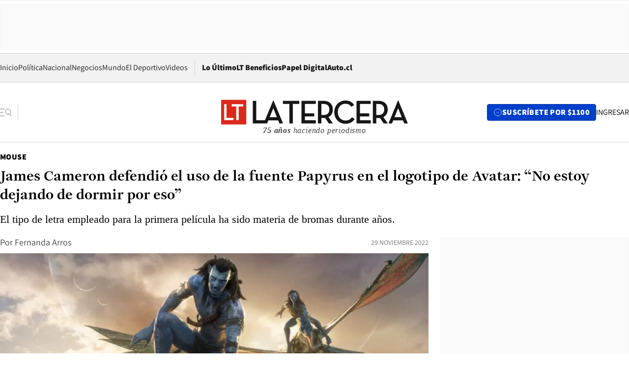

--- FILE ---
content_type: text/html; charset=utf-8
request_url: https://www.latercera.com/mouse/james-cameron-defendio-el-uso-de-la-fuente-papyrus-en-el-logotipo-de-avatar-no-estoy-dejando-de-dormir-por-eso/
body_size: 66032
content:
<!DOCTYPE html><html lang="es"><head><meta charSet="UTF-8"/><meta name="viewport" content="width=device-width, initial-scale=1"/><title>James Cameron defendió el uso de la fuente Papyrus en el logotipo de Avatar: “No estoy dejando de dormir por eso” - La Tercera</title><meta name="robots" content="index, follow, max-image-preview:large"/><meta property="og:site_name" content="La Tercera"/><meta property="og:type" content="article"/><meta property="og:url" content="https://www.latercera.com/mouse/james-cameron-defendio-el-uso-de-la-fuente-papyrus-en-el-logotipo-de-avatar-no-estoy-dejando-de-dormir-por-eso/"/><meta name="description" content="El tipo de letra empleado para la primera película ha sido materia de bromas durante años."/><meta property="og:description" content="El tipo de letra empleado para la primera película ha sido materia de bromas durante años."/><meta name="twitter:description" content="El tipo de letra empleado para la primera película ha sido materia de bromas durante años."/><meta property="og:title" content="James Cameron defendió el uso de la fuente Papyrus en el logotipo de Avatar: “No estoy dejando de dormir por eso” - La Tercera"/><meta name="twitter:title" content="James Cameron defendió el uso de la fuente Papyrus en el logotipo de Avatar: “No estoy dejando de dormir por eso” - La Tercera"/><meta name="author" content="Fernanda Arros"/><meta property="article:author" content="Fernanda Arros"/><meta property="article:section" content="Mouse"/><meta name="keywords" content="Cine, Avatar: The Way of Water"/><meta property="og:see_also" content="https://www.latercera.com/mouse"/><meta property="og:updated_time" content="2022-11-29T17:38:11.914Z"/><meta property="article:modified_time" content="2022-11-29T17:38:11.914Z"/><meta property="article:published_time" content="2022-11-29T17:38:11.433Z"/><meta property="og:image" content="https://www.latercera.com/resizer/v2/6X53VTFEJVEKDFIKNYRBP6J5H4.jpg?auth=8164e14b887d58ff8eb39e2c37719c0cc6852288963462126c9f4daadeac1943&amp;height=630&amp;width=1200&amp;smart=true"/><meta name="twitter:image" content="https://www.latercera.com/resizer/v2/6X53VTFEJVEKDFIKNYRBP6J5H4.jpg?auth=8164e14b887d58ff8eb39e2c37719c0cc6852288963462126c9f4daadeac1943&amp;height=630&amp;width=1200&amp;smart=true"/><meta property="og:image:alt" content="Avatar: The Way of Water"/><meta name="twitter:image:alt" content="Avatar: The Way of Water"/><meta property="og:image:width" content="1200"/><meta property="og:image:height" content="630"/><meta name="twitter:card" content="summary_large_image"/><meta name="twitter:site" content="@latercera"/><link rel="canonical" href="https://www.latercera.com/mouse/james-cameron-defendio-el-uso-de-la-fuente-papyrus-en-el-logotipo-de-avatar-no-estoy-dejando-de-dormir-por-eso/"/><link rel="icon" type="image/x-icon" href="/pf/resources/favicon/la-tercera/favicon.ico?d=1085&amp;mxId=00000000"/><link as="font" crossorigin="" fetchpriority="high" href="/pf/resources/fonts/JolyHeadline-Bold.woff2?d=1085&amp;mxId=00000000" rel="preload" type="font/woff2"/><link as="font" crossorigin="" fetchpriority="high" href="/pf/resources/fonts/Assistant-ExtraBold.woff2?d=1085&amp;mxId=00000000" rel="preload" type="font/woff2"/><link as="font" crossorigin="" fetchpriority="high" href="/pf/resources/fonts/Assistant-Regular.woff2?d=1085&amp;mxId=00000000" rel="preload" type="font/woff2"/><link rel="preload" href="/pf/resources/styles/la-tercera/css/article.css?d=1085&amp;mxId=00000000" as="style"/><link rel="stylesheet" href="/pf/resources/styles/la-tercera/css/article.css?d=1085&amp;mxId=00000000" media="screen"/><link rel="preload" href="https://www.latercera.com/resizer/v2/6X53VTFEJVEKDFIKNYRBP6J5H4.jpg?auth=8164e14b887d58ff8eb39e2c37719c0cc6852288963462126c9f4daadeac1943&amp;smart=true&amp;width=375&amp;height=211&amp;quality=70" as="image" media="(max-width: 375px)"/><link rel="preload" href="https://www.latercera.com/resizer/v2/6X53VTFEJVEKDFIKNYRBP6J5H4.jpg?auth=8164e14b887d58ff8eb39e2c37719c0cc6852288963462126c9f4daadeac1943&amp;smart=true&amp;width=450&amp;height=253&amp;quality=70" as="image" media="(min-width: 376px) (max-width: 450px)"/><link rel="preload" href="https://www.latercera.com/resizer/v2/6X53VTFEJVEKDFIKNYRBP6J5H4.jpg?auth=8164e14b887d58ff8eb39e2c37719c0cc6852288963462126c9f4daadeac1943&amp;smart=true&amp;width=600&amp;height=338&amp;quality=70" as="image" media="(min-width: 451px) (max-width: 600px)"/><link rel="preload" href="https://www.latercera.com/resizer/v2/6X53VTFEJVEKDFIKNYRBP6J5H4.jpg?auth=8164e14b887d58ff8eb39e2c37719c0cc6852288963462126c9f4daadeac1943&amp;smart=true&amp;width=990&amp;height=557&amp;quality=70" as="image" media="(min-width: 1024px) (max-width: 1365px)"/><link rel="preload" href="https://www.latercera.com/resizer/v2/6X53VTFEJVEKDFIKNYRBP6J5H4.jpg?auth=8164e14b887d58ff8eb39e2c37719c0cc6852288963462126c9f4daadeac1943&amp;smart=true&amp;width=800&amp;height=450&amp;quality=70" as="image" media="(min-width: 1366px)"/><link rel="amphtml" href="https://www.latercera.com/mouse/james-cameron-defendio-el-uso-de-la-fuente-papyrus-en-el-logotipo-de-avatar-no-estoy-dejando-de-dormir-por-eso/?outputType=base-amp-type"/><script type="application/ld+json">{"@type":"NewsArticle","@context":"https://schema.org","articleBody":"Aunque Avatar: The Way of Water tiene una nueva tipografía, James Cameron defendió el uso de la fuente Papyrus en el logotipo de la película original de 2009. En una entrevista con Empire (vía Dark Horizons) el cineasta fue consultado directamente por la elección de esa fuente para Avatar, una decisión poco convencional que ha generado desde bromas y criticas por su simpleza hasta un sketch protagonizado por Ryan Gosling para Saturday Night Live. “Solo piensa en cuánto podríamos haber recaudado si no fuera por esa maldita fuente”, bromeó Cameron. “No sabía que nuestra fuente era algo estándar. Asumí que el departamento de arte o la compañía de títulos la inventaron. Por supuesto, fue criticada sin piedad como una elección perezosa, pero, francamente, me gusta la fuente... Si Papyrus resuena con los problemas de las culturas indígenas en la conciencia pública, entonces eso encaja bien con ‘Avatar’, así que no estoy dejando de dormir por eso”. Por otra parte, dejando de lado al tema de las fuentes, Cameron explicó otra decisión estética de Avatar y detalló que el pueblo Na’vi es azul simplemente por un tema práctico. “En cuanto al color: el verde estaba tomado. Había una larga historia de extraterrestres verdes. Además, Hulk. Y los colores humanos, rosas y marrones, no eran alienigenas. Bob Esponja era amarillo”, dijo el director. “Eso prácticamente dejó azul y morado. El morado es mi color favorito, pero pensé que lo usaríamos para uno de nuestros principales colores de bioluminiscencia, lo cual hicimos, asociándolo con Eywa y cualquier cosa sagrada para Navi”. Y finalmente la otra motivación para esa decisión fue un poco más inusual. “Además, mi mamá me contó sobre un sueño que tuvo donde había una mujer azul de diez pies de altura con seis senos. Una imagen genial. La dibujé, pero lo de los seis pechos no se veía tan bien como pensarías, además de que afectaría la clasificación. Entonces, de todos modos... azul”, dijo el director. Avatar: The Way of Water se estrenará este 15 de diciembre.","articleSection":"Mouse","author":[{"@type":"Person","name":"Fernanda Arros","url":"https://www.latercera.com/autor/fernanda-arros"}],"dateCreated":"2022-11-29T17:08:37.859Z","dateModified":"2022-11-29T17:38:11.914Z","datePublished":"2022-11-29T17:38:11.433Z","description":"El tipo de letra empleado para la primera película ha sido materia de bromas durante años.","headline":"James Cameron defendió el uso de la fuente Papyrus en el logotipo de Avatar: “No estoy dejando de dormir por eso”","image":[{"@type":"ImageObject","width":375,"url":"https://www.latercera.com/resizer/v2/6X53VTFEJVEKDFIKNYRBP6J5H4.jpg?auth=8164e14b887d58ff8eb39e2c37719c0cc6852288963462126c9f4daadeac1943&width=375&smart=true","description":"Avatar: The Way of Water"},{"@type":"ImageObject","width":450,"url":"https://www.latercera.com/resizer/v2/6X53VTFEJVEKDFIKNYRBP6J5H4.jpg?auth=8164e14b887d58ff8eb39e2c37719c0cc6852288963462126c9f4daadeac1943&width=450&smart=true","description":"Avatar: The Way of Water"},{"@type":"ImageObject","width":600,"url":"https://www.latercera.com/resizer/v2/6X53VTFEJVEKDFIKNYRBP6J5H4.jpg?auth=8164e14b887d58ff8eb39e2c37719c0cc6852288963462126c9f4daadeac1943&width=600&smart=true","description":"Avatar: The Way of Water"},{"@type":"ImageObject","width":768,"url":"https://www.latercera.com/resizer/v2/6X53VTFEJVEKDFIKNYRBP6J5H4.jpg?auth=8164e14b887d58ff8eb39e2c37719c0cc6852288963462126c9f4daadeac1943&width=768&smart=true","description":"Avatar: The Way of Water"},{"@type":"ImageObject","width":990,"url":"https://www.latercera.com/resizer/v2/6X53VTFEJVEKDFIKNYRBP6J5H4.jpg?auth=8164e14b887d58ff8eb39e2c37719c0cc6852288963462126c9f4daadeac1943&width=990&smart=true","description":"Avatar: The Way of Water"},{"@type":"ImageObject","width":800,"url":"https://www.latercera.com/resizer/v2/6X53VTFEJVEKDFIKNYRBP6J5H4.jpg?auth=8164e14b887d58ff8eb39e2c37719c0cc6852288963462126c9f4daadeac1943&width=800&smart=true","description":"Avatar: The Way of Water"},{"@type":"ImageObject","width":1200,"url":"https://www.latercera.com/resizer/v2/6X53VTFEJVEKDFIKNYRBP6J5H4.jpg?auth=8164e14b887d58ff8eb39e2c37719c0cc6852288963462126c9f4daadeac1943&width=1200&smart=true","description":"Avatar: The Way of Water"}],"keywords":["Cine","Avatar: The Way of Water"],"mainEntity":{"@type":"ItemList","itemListElement":[{"@type":"ListItem","position":0,"item":{"@type":"WebPage","@id":"https://www.latercera.com/etiqueta/cine/","name":"Cine"}},{"@type":"ListItem","position":1,"item":{"@type":"WebPage","@id":"https://www.latercera.com/etiqueta/avatar-the-way-of-water/","name":"Avatar: The Way of Water"}}]},"mainEntityOfPage":{"@type":"WebPage","@id":"https://www.latercera.com/mouse/james-cameron-defendio-el-uso-de-la-fuente-papyrus-en-el-logotipo-de-avatar-no-estoy-dejando-de-dormir-por-eso/"},"publisher":{"@type":"Organization","name":"La Tercera","url":"https://www.latercera.com/","logo":{"@type":"ImageObject","url":"https://www.latercera.com/resizer/iZiSxC1F0QnCJrbYAVDHcpm1csU=/arc-anglerfish-arc2-prod-copesa/public/OMY53THTHFDXZHC46CCUJ3XFWE.png","height":50,"width":400},"sameAs":["https://www.facebook.com/laterceracom","https://www.instagram.com/laterceracom/","https://www.tiktok.com/@latercera","https://twitter.com/latercera","https://www.youtube.com/user/latercera"]}}</script><script type="application/ld+json">{"@type":"BreadcrumbList","@context":"https://schema.org","itemListElement":[{"@type":"ListItem","position":1,"item":{"@id":"https://www.latercera.com","name":"La Tercera"}},{"@type":"ListItem","position":2,"item":{"@id":"https://www.latercera.com/mouse/","name":"Mouse"}},{"@type":"ListItem","position":3,"item":{"@id":"https://www.latercera.com/mouse/james-cameron-defendio-el-uso-de-la-fuente-papyrus-en-el-logotipo-de-avatar-no-estoy-dejando-de-dormir-por-eso/","name":"James Cameron defendió el uso de la fuente Papyrus en el logotipo de Avatar: “No estoy dejando de dormir por eso”"}}]}</script><script type="application/ld+json">{"@type":"NewsMediaOrganization","@context":"https://schema.org","description":"Noticias de última hora de Chile, América Latina y el mundo. Contenidos exclusivos de política, internacional, economía, opinión, cultura, espectáculos y tendencias. Novedades de la actualidad local y contenidos interactivos de La Tercera.","email":"contacto@grupocopesa.com","ethicsPolicy":"https://canaldenuncias.grupocopesa.cl/gobierno-corporativo/view.php?file=CodigoEtica.pdf","logo":{"@type":"ImageObject","url":"https://www.latercera.com/resizer/iZiSxC1F0QnCJrbYAVDHcpm1csU=/arc-anglerfish-arc2-prod-copesa/public/OMY53THTHFDXZHC46CCUJ3XFWE.png","height":50,"width":400},"name":"La Tercera","publishingPrinciples":"https://canaldenuncias.grupocopesa.cl/gobierno-corporativo/view.php?file=CodigoEtica.pdf","sameAs":["https://www.facebook.com/laterceracom","https://www.instagram.com/laterceracom/","https://www.tiktok.com/@latercera","https://twitter.com/latercera","https://www.youtube.com/user/latercera"],"url":"https://www.latercera.com","address":{"@type":"PostalAddress","contactType":"contacto@grupocopesa.com","streetAddress":" Av. Apoquindo 4660, Las Condes","addressLocality":"Santiago","addressRegion":"Metropolitana","postalCode":"7560969","addressCountry":"CL"}}</script><script type="application/ld+json">{"@type":"WebSite","@context":"https://schema.org","url":"https://www.latercera.com","potentialAction":{"@type":"SearchAction","target":"https://www.latercera.com/search/?q={search_term_string}","query-input":"required name=search_term_string"}}</script><script type="application/javascript" id="polyfill-script">if(!Array.prototype.includes||!(window.Object && window.Object.assign)||!window.Promise||!window.Symbol||!window.fetch){document.write('<script type="application/javascript" src="/pf/dist/engine/polyfill.js?d=1085&mxId=00000000" defer=""><\/script>')}</script><script id="fusion-engine-react-script" type="application/javascript" src="/pf/dist/engine/react.js?d=1085&amp;mxId=00000000" defer=""></script><script id="fusion-engine-combinations-script" type="application/javascript" src="/pf/dist/components/combinations/base-type.js?d=1085&amp;mxId=00000000" defer=""></script><script data-integration="gtm-head">
	(function(w,d,s,l,i){w[l]=w[l]||[];w[l].push({'gtm.start':
		new Date().getTime(),event:'gtm.js'});var f=d.getElementsByTagName(s)[0],
		j=d.createElement(s),dl=l!='dataLayer'?'&l='+l:'';j.async=true;j.src=
		'https://www.googletagmanager.com/gtm.js?id='+i+dl;f.parentNode.insertBefore(j,f);
		})(window,document,'script','dataLayer','GTM-T2QV7ZXP');
	</script><script defer="" data-integration="marfeel">
		!(function () {
			"use strict";
			function e(e) {
				var t = !(arguments.length > 1 && void 0 !== arguments[1]) || arguments[1],
					c = document.createElement("script");
				(c.src = e),
					t
						? (c.type = "module")
						: ((c.async = !0), (c.type = "text/javascript"), c.setAttribute("nomodule", ""));
				var n = document.getElementsByTagName("script")[0];
				n.parentNode.insertBefore(c, n);
			}
			!(function (t, c) {
				!(function (t, c, n) {
					var a, o, r;
					(n.accountId = c),
						(null !== (a = t.marfeel) && void 0 !== a) || (t.marfeel = {}),
						(null !== (o = (r = t.marfeel).cmd) && void 0 !== o) || (r.cmd = []),
						(t.marfeel.config = n);
					var i = "https://sdk.mrf.io/statics";
					e("".concat(i, "/marfeel-sdk.js?id=").concat(c), !0),
						e("".concat(i, "/marfeel-sdk.es5.js?id=").concat(c), !1);
				})(t, c, arguments.length > 2 && void 0 !== arguments[2] ? arguments[2] : {});
			})(window, 10372, {} /* Config */);
		})();</script><script defer="" type="text/javascript">
		(function() {
			function getCookie(name) {
				var cookieArray = document.cookie.split('; ');
				var cookieValue = null;
				for (var i = 0; i < cookieArray.length; i++) {
					var cookiePair = cookieArray[i].split('=');
					if (name === cookiePair[0]) {
						cookieValue = decodeURIComponent(cookiePair[1]);
						break;
					}
				}
				return cookieValue;
			}

			var isLoggedIn = window.localStorage.getItem('ltsess');
			var isPremium = getCookie('ltprm');

			if (isLoggedIn == 'true') {
				window.marfeel.cmd.push(['compass', function(compass) {
					compass.setUserType(2);
				}]);
			}
			if (isPremium != 'false' && isPremium) {
				window.marfeel.cmd.push(['compass', function(compass) {
					compass.setUserType(3);
				}]);
			}
		})();</script><script async="" data-integration="comscore" src="https://sb.scorecardresearch.com/beacon.js"></script><script defer="" data-integration="comscore">
	var _comscore = _comscore || [];
	_comscore.push({ c1: "2", c2: "6906468", options: {enableFirstPartyCookie: true,bypassUserConsentRequirementFor1PCookie: true}});
	(function() {
              var s = document.createElement("script"), el = document.getElementsByTagName("script")[0]; s.async = true;
              s.src = "https://sb.scorecardresearch.com/cs/6906468/beacon.js";
              el.parentNode.insertBefore(s, el);
            })();
	</script>
<script>(window.BOOMR_mq=window.BOOMR_mq||[]).push(["addVar",{"rua.upush":"false","rua.cpush":"true","rua.upre":"false","rua.cpre":"true","rua.uprl":"false","rua.cprl":"false","rua.cprf":"false","rua.trans":"SJ-96c5d533-94a7-4f26-ace6-c91e94649910","rua.cook":"false","rua.ims":"false","rua.ufprl":"false","rua.cfprl":"true","rua.isuxp":"false","rua.texp":"norulematch","rua.ceh":"false","rua.ueh":"false","rua.ieh.st":"0"}]);</script>
                              <script>!function(e){var n="https://s.go-mpulse.net/boomerang/";if("False"=="True")e.BOOMR_config=e.BOOMR_config||{},e.BOOMR_config.PageParams=e.BOOMR_config.PageParams||{},e.BOOMR_config.PageParams.pci=!0,n="https://s2.go-mpulse.net/boomerang/";if(window.BOOMR_API_key="ZZ6GQ-CZGQY-PFVX5-D656L-P96M7",function(){function e(){if(!o){var e=document.createElement("script");e.id="boomr-scr-as",e.src=window.BOOMR.url,e.async=!0,i.parentNode.appendChild(e),o=!0}}function t(e){o=!0;var n,t,a,r,d=document,O=window;if(window.BOOMR.snippetMethod=e?"if":"i",t=function(e,n){var t=d.createElement("script");t.id=n||"boomr-if-as",t.src=window.BOOMR.url,BOOMR_lstart=(new Date).getTime(),e=e||d.body,e.appendChild(t)},!window.addEventListener&&window.attachEvent&&navigator.userAgent.match(/MSIE [67]\./))return window.BOOMR.snippetMethod="s",void t(i.parentNode,"boomr-async");a=document.createElement("IFRAME"),a.src="about:blank",a.title="",a.role="presentation",a.loading="eager",r=(a.frameElement||a).style,r.width=0,r.height=0,r.border=0,r.display="none",i.parentNode.appendChild(a);try{O=a.contentWindow,d=O.document.open()}catch(_){n=document.domain,a.src="javascript:var d=document.open();d.domain='"+n+"';void(0);",O=a.contentWindow,d=O.document.open()}if(n)d._boomrl=function(){this.domain=n,t()},d.write("<bo"+"dy onload='document._boomrl();'>");else if(O._boomrl=function(){t()},O.addEventListener)O.addEventListener("load",O._boomrl,!1);else if(O.attachEvent)O.attachEvent("onload",O._boomrl);d.close()}function a(e){window.BOOMR_onload=e&&e.timeStamp||(new Date).getTime()}if(!window.BOOMR||!window.BOOMR.version&&!window.BOOMR.snippetExecuted){window.BOOMR=window.BOOMR||{},window.BOOMR.snippetStart=(new Date).getTime(),window.BOOMR.snippetExecuted=!0,window.BOOMR.snippetVersion=12,window.BOOMR.url=n+"ZZ6GQ-CZGQY-PFVX5-D656L-P96M7";var i=document.currentScript||document.getElementsByTagName("script")[0],o=!1,r=document.createElement("link");if(r.relList&&"function"==typeof r.relList.supports&&r.relList.supports("preload")&&"as"in r)window.BOOMR.snippetMethod="p",r.href=window.BOOMR.url,r.rel="preload",r.as="script",r.addEventListener("load",e),r.addEventListener("error",function(){t(!0)}),setTimeout(function(){if(!o)t(!0)},3e3),BOOMR_lstart=(new Date).getTime(),i.parentNode.appendChild(r);else t(!1);if(window.addEventListener)window.addEventListener("load",a,!1);else if(window.attachEvent)window.attachEvent("onload",a)}}(),"".length>0)if(e&&"performance"in e&&e.performance&&"function"==typeof e.performance.setResourceTimingBufferSize)e.performance.setResourceTimingBufferSize();!function(){if(BOOMR=e.BOOMR||{},BOOMR.plugins=BOOMR.plugins||{},!BOOMR.plugins.AK){var n="true"=="true"?1:0,t="",a="aoezr5qxzcoim2lpyfpa-f-0e496f5ea-clientnsv4-s.akamaihd.net",i="false"=="true"?2:1,o={"ak.v":"39","ak.cp":"930542","ak.ai":parseInt("595896",10),"ak.ol":"0","ak.cr":9,"ak.ipv":4,"ak.proto":"h2","ak.rid":"309fe389","ak.r":44268,"ak.a2":n,"ak.m":"dscr","ak.n":"ff","ak.bpcip":"3.137.152.0","ak.cport":45704,"ak.gh":"23.192.164.147","ak.quicv":"","ak.tlsv":"tls1.3","ak.0rtt":"","ak.0rtt.ed":"","ak.csrc":"-","ak.acc":"","ak.t":"1768931678","ak.ak":"hOBiQwZUYzCg5VSAfCLimQ==2l63UWxKfCqxzbQeAbJrqJLEvD25RDdn3q8/zOK/Ww+1LxskfiQKbzjp2RH030JKdTAGN0BjvEApfr4IPn67Pwd1pLuSt/vf9TSnub8JqoPPLru5Uo/9Yk4AAkv/Wep8e8Qz1br5A3wlbu85vQV1Pko1+KbCorINh2+0Nmd+OK0kegQmzVybLu1ZJg8OVn6X5paK/hLJdjxJG8Av8UAH1+oKyZ5XzRc+Iez6seY+ROsDvhIJFPmAsqqmlFSn7H64CYOwXVioP3ESiO/qlfMldQxAo6P8t9VGAqJnjXjtqGkaANmcCh1PEM+F0uK8R+nla5ZqRztBCyCT7owSzGTtz8ovn7xXrryl4QWqNwx4jjyuGV1ndBxrH+y8IkLaYeNzMB1CXrD/XO4NsNQfs4rDZ/8GHQgjil4a5Z9s/wl2JCo=","ak.pv":"36","ak.dpoabenc":"","ak.tf":i};if(""!==t)o["ak.ruds"]=t;var r={i:!1,av:function(n){var t="http.initiator";if(n&&(!n[t]||"spa_hard"===n[t]))o["ak.feo"]=void 0!==e.aFeoApplied?1:0,BOOMR.addVar(o)},rv:function(){var e=["ak.bpcip","ak.cport","ak.cr","ak.csrc","ak.gh","ak.ipv","ak.m","ak.n","ak.ol","ak.proto","ak.quicv","ak.tlsv","ak.0rtt","ak.0rtt.ed","ak.r","ak.acc","ak.t","ak.tf"];BOOMR.removeVar(e)}};BOOMR.plugins.AK={akVars:o,akDNSPreFetchDomain:a,init:function(){if(!r.i){var e=BOOMR.subscribe;e("before_beacon",r.av,null,null),e("onbeacon",r.rv,null,null),r.i=!0}return this},is_complete:function(){return!0}}}}()}(window);</script></head><body><div id="fusion-app"><div class="article-right-rail  "><header class="article-right-rail__header"><div class="ads-block  show  isItt  ad-background " style="--adBackgroundColor:#FAFAFA;--adBorderColor:#f5f5f5"><div class="ads-block__container" id="arcad-feature-f0fpjJ7M6D4u4ki-7f2fd6b508bc3"><div class="ads-block__unit-wrapper" style="max-width:800px" data-testid="ad-block-unit-wrapper"><div style="height:480"></div></div></div></div><div class="masthead"><div></div><div class="masthead__wrapper"><div class="masthead__ad" id="masthead__ad"><div class="ads-block  show    ad-background " style="--adBackgroundColor:#FAFAFA;--adBorderColor:#f5f5f5"><div class="ads-block__container" id="arcad-feature-f0f1khpdMEGE3lB-8eba5a85b5dd5"><div class="ads-block__unit-wrapper m50 d90" style="max-width:970px" data-testid="ad-block-unit-wrapper"><div style="height:50"></div></div></div></div></div><nav class="masthead__nav"><ul class="masthead__nav-list"><li class="masthead__nav-list-item"><a class="base-link" href="/" target="_self">Inicio</a></li><li class="masthead__nav-list-item"><a class="base-link" href="/canal/politica/" target="_self">Política</a></li><li class="masthead__nav-list-item"><a class="base-link" href="/canal/nacional/" target="_self">Nacional</a></li><li class="masthead__nav-list-item"><a class="base-link" href="/canal/pulso/" target="_self">Negocios</a></li><li class="masthead__nav-list-item"><a class="base-link" href="/canal/mundo/" target="_self">Mundo</a></li><li class="masthead__nav-list-item"><a class="base-link" href="/canal/el-deportivo/" target="_self">El Deportivo</a></li><li class="masthead__nav-list-item"><a class="base-link" href="https://www.latercera.com/videos/" target="_self">Videos</a></li></ul><div class="masthead__nav-divider"></div><ul class="masthead__nav-list-extra"><li class="masthead__nav-list-extra-item"><a class="base-link" href="/lo-ultimo/" target="_self">Lo Último</a></li><li class="masthead__nav-list-extra-item"><a class="base-link" href="/club-la-tercera/" target="_self">LT Beneficios</a></li><li class="masthead__nav-list-extra-item"><a class="base-link" href="https://kiosco.latercera.com/library/" rel="noopener noreferrer" target="_blank">Papel Digital<span class="visually-hidden">Opens in new window</span></a></li><li class="masthead__nav-list-extra-item"><a class="base-link" href="https://www.latercera.com/auto/" target="_self">Auto.cl</a></li></ul></nav><header class="masthead__main"><input type="checkbox" id="masthead-modal-toggle" class="masthead__modal-checkbox" hidden=""/><button type="button" class="masthead__main-search" aria-label="Abrir menú lateral"><svg class="search-icon" width="24" height="24" viewBox="0 0 24 24" fill="none" xmlns="http://www.w3.org/2000/svg"><g clip-path="url(#clip0_1003_273)"><path d="M9 5H0" stroke="#404040" stroke-linecap="round" stroke-linejoin="round"></path><path d="M6 12H0" stroke="#404040" stroke-linecap="round" stroke-linejoin="round"></path><path d="M9 19H0" stroke="#404040" stroke-linecap="round" stroke-linejoin="round"></path><path d="M16.5 16C19.5376 16 22 13.5376 22 10.5C22 7.46243 19.5376 5 16.5 5C13.4624 5 11 7.46243 11 10.5C11 13.5376 13.4624 16 16.5 16Z" stroke="#404040" stroke-linecap="round" stroke-linejoin="round"></path><path d="M23 19L19.8388 14.8661" stroke="#404040" stroke-linecap="round" stroke-linejoin="round"></path></g><defs><clipPath id="clip0_1003_273"><rect width="24" height="24" fill="white"></rect></clipPath></defs></svg></button><div class="masthead__modal-container"><div class="masthead__modal"><div class="masthead__modal__close-row"><button type="button" class="masthead__modal__close-btn" aria-label="Cerrar modal"><span>CERRAR</span><svg class="close-icon" width="18" height="18" viewBox="6 6 12 12" fill="none" xmlns="http://www.w3.org/2000/svg"><path d="M18 6L6 18" stroke="#737373" stroke-linecap="round" stroke-linejoin="round"></path><path d="M6 6L18 18" stroke="#737373" stroke-linecap="round" stroke-linejoin="round"></path></svg></button></div><a class="base-link masthead__modal__cta azul" href="/compra-suscripcion/?utm_content=&amp;utm_element=boton_menu" target="_self">SUSCRÍBETE POR $1100</a><div class="masthead__modal__search"><input type="text" name="search" placeholder="Buscar en La Tercera" class="masthead__modal__search-input" value=""/><button><svg width="32" height="32" viewBox="0 0 24 24" fill="none" xmlns="http://www.w3.org/2000/svg"><path d="M16.5 16C19.5376 16 22 13.5376 22 10.5C22 7.46243 19.5376 5 16.5 5C13.4624 5 11 7.46243 11 10.5C11 13.5376 13.4624 16 16.5 16Z" stroke="#404040" stroke-linecap="round" stroke-linejoin="round"></path><path d="M23 19L19.8388 14.8661" stroke="#404040" stroke-linecap="round" stroke-linejoin="round"></path></svg></button></div><div class="first-group"><div class="first-group__section"><a aria-label="La Tercera" class="base-link" href="/" target="_self"><span class="first-group__section__title">La Tercera</span></a><ul class="first-group__list"><li><a aria-label="Portada" class="base-link" href="https://www.latercera.com/" target="_self"><span>Portada</span></a></li><li><a aria-label="Lo Último" class="base-link" href="https://www.latercera.com/lo-ultimo/" target="_self"><span>Lo Último</span></a></li><li><a aria-label="Papel Digital" class="base-link" href="https://kiosco.latercera.com/library" rel="noopener noreferrer" target="_blank"><span>Papel Digital</span><span class="visually-hidden">Opens in new window</span></a></li><li><a aria-label="Newsletters" class="base-link" href="https://www.latercera.com/newsletters/" target="_self"><span>Newsletters</span></a></li></ul></div><div class="first-group__section"><span class="first-group__section__title">Ciencia y Tecnología</span><ul class="first-group__list"><li><a aria-label="Tendencias" class="base-link" href="/canal/tendencias/" target="_self"><span>Tendencias</span></a></li><li><a aria-label="Tecnología" class="base-link" href="/etiqueta/tecnologia/" target="_self"><span>Tecnología</span></a></li><li><a aria-label="Ciencia" class="base-link" href="/etiqueta/ciencia/" target="_self"><span>Ciencia</span></a></li><li><a aria-label="Medioambiente" class="base-link" href="/etiqueta/medioambiente/" target="_self"><span>Medioambiente</span></a></li></ul></div><div class="first-group__section"><a aria-label="Chile" class="base-link" href="/canal/nacional/" target="_self"><span class="first-group__section__title">Chile</span></a><ul class="first-group__list"><li><a aria-label="Política" class="base-link" href="/canal/politica/" target="_self"><span>Política</span></a></li><li><a aria-label="Nacional" class="base-link" href="/canal/nacional/" target="_self"><span>Nacional</span></a></li><li><a aria-label="Servicios" class="base-link" href="/canal/servicios/" target="_self"><span>Servicios</span></a></li><li><a aria-label="Educación" class="base-link" href="https://www.latercera.com/canal/educaLT/" target="_self"><span>Educación</span></a></li><li><a aria-label="Presidenciales" class="base-link" href="/etiqueta/presidenciales/" target="_self"><span>Presidenciales</span></a></li><li><a aria-label="Congreso" class="base-link" href="/etiqueta/congreso/" target="_self"><span>Congreso</span></a></li><li><a aria-label="Desde la redacción" class="base-link" href="/etiqueta/desde-la-redaccion/" target="_self"><span>Desde la redacción</span></a></li></ul></div><div class="first-group__section"><a aria-label="Negocios" class="base-link" href="/canal/pulso/" target="_self"><span class="first-group__section__title">Negocios</span></a><ul class="first-group__list"><li><a aria-label="Pulso" class="base-link" href="/canal/pulso/" target="_self"><span>Pulso</span></a></li><li><a aria-label="Minería" class="base-link" href="/etiqueta/mineria/" target="_self"><span>Minería</span></a></li><li><a aria-label="Emprendimiento" class="base-link" href="https://www.latercera.com/canal/pulso-hub-emprende/" target="_self"><span>Emprendimiento</span></a></li><li><a aria-label="Sustentabilidad" class="base-link" href="https://www.latercera.com/canal/pulso-hub-sustentabilidad/" target="_self"><span>Sustentabilidad</span></a></li><li><a aria-label="Money Talks" class="base-link" href="/etiqueta/money-talks/" target="_self"><span>Money Talks</span></a></li><li><a aria-label="Red Activa" class="base-link" href="https://www.latercera.com/canal/pulso-red-activa/" target="_self"><span>Red Activa</span></a></li><li><a aria-label="Motores" class="base-link" href="https://www.latercera.com/canal/mtonline/" target="_self"><span>Motores</span></a></li></ul></div><div class="first-group__section"><a aria-label="Opinión" class="base-link" href="/opinion/" target="_self"><span class="first-group__section__title">Opinión</span></a><ul class="first-group__list"><li><a aria-label="Editorial" class="base-link" href="/canal/editorial/" target="_self"><span>Editorial</span></a></li><li><a aria-label="Columnas" class="base-link" href="/canal/opinion/" target="_self"><span>Columnas</span></a></li><li><a aria-label="Cartas al Director" class="base-link" href="/canal/cartas-al-director/" target="_self"><span>Cartas al Director</span></a></li></ul></div><div class="first-group__section"><span class="first-group__section__title">Cultura y Entretención</span><ul class="first-group__list"><li><a aria-label="Culto" class="base-link" href="/canal/culto/" target="_self"><span>Culto</span></a></li><li><a aria-label="Finde" class="base-link" href="https://www.latercera.com/canal/finde/" target="_self"><span>Finde</span></a></li><li><a aria-label="La Cuarta" class="base-link" href="https://www.lacuarta.com/" rel="noopener noreferrer" target="_blank"><span>La Cuarta</span><span class="visually-hidden">Opens in new window</span></a></li><li><a aria-label="Glamorama" class="base-link" href="https://www.lacuarta.com/glamorama/" rel="noopener noreferrer" target="_blank"><span>Glamorama</span><span class="visually-hidden">Opens in new window</span></a></li></ul></div><div class="first-group__section"><span class="first-group__section__title">Sociedad</span><ul class="first-group__list"><li><a aria-label="Paula" class="base-link" href="https://www.latercera.com/canal/paula/" target="_self"><span>Paula</span></a></li><li><a aria-label="Sociales" class="base-link" href="https://www.latercera.com/canal/sociales/" target="_self"><span>Sociales</span></a></li><li><a aria-label="Board" class="base-link" href="https://www.latercera.com/lt-board/" target="_self"><span>Board</span></a></li></ul></div><div class="first-group__section"><a aria-label="El Deportivo" class="base-link" href="/canal/el-deportivo/" target="_self"><span class="first-group__section__title">El Deportivo</span></a><ul class="first-group__list"><li><a aria-label="Fútbol Chileno" class="base-link" href="/etiqueta/futbol-chileno/" target="_self"><span>Fútbol Chileno</span></a></li><li><a aria-label="Fórmula 1" class="base-link" href="/etiqueta/formula-1/" target="_self"><span>Fórmula 1</span></a></li><li><a aria-label="Tenis" class="base-link" href="/etiqueta/tenis/" target="_self"><span>Tenis</span></a></li></ul></div><div class="first-group__section"><a aria-label="Mundo" class="base-link" href="/canal/mundo/" target="_self"><span class="first-group__section__title">Mundo</span></a><ul class="first-group__list"></ul></div></div><div class="second-group"><div class="second-group__section"><span class="second-group__section__title">Ediciones</span><ul class="second-group__list"><li><a aria-label="La Tercera PM" class="base-link" href="https://www.latercera.com/etiqueta/la-tercera-pm" target="_self"><span>La Tercera PM</span></a></li><li><a aria-label="La Tercera Sábado" class="base-link" href="https://www.latercera.com/canal/lt-sabado/" target="_self"><span>La Tercera Sábado</span></a></li><li><a aria-label="La Tercera Domingo" class="base-link" href="https://www.latercera.com/canal/lt-domingo/" target="_self"><span>La Tercera Domingo</span></a></li></ul></div><div class="second-group__section"><span class="second-group__section__title">Suscripciones</span><ul class="second-group__list"><li><a aria-label="LT Beneficios" class="base-link" href="/club-la-tercera/" target="_self"><span>LT Beneficios</span></a></li><li><a aria-label="Corporativas" class="base-link" href="/suscripcionempresas/" target="_self"><span>Corporativas</span></a></li><li><a aria-label="Universidades" class="base-link" href="https://suscripciondigital.latercera.com/campaign/plan-universitario" rel="noopener noreferrer" target="_blank"><span>Universidades</span><span class="visually-hidden">Opens in new window</span></a></li></ul></div><div class="second-group__section"><span class="second-group__section__title">Redes sociales</span><ul class="second-group__list"><li><a aria-label="X" class="base-link" href="https://x.com/latercera" rel="noopener noreferrer" target="_blank"><span>X</span><span class="visually-hidden">Opens in new window</span></a></li><li><a aria-label="Instagram" class="base-link" href="https://www.instagram.com/laterceracom/" rel="noopener noreferrer" target="_blank"><span>Instagram</span><span class="visually-hidden">Opens in new window</span></a></li><li><a aria-label="Facebook" class="base-link" href="https://www.facebook.com/laterceracom" rel="noopener noreferrer" target="_blank"><span>Facebook</span><span class="visually-hidden">Opens in new window</span></a></li><li><a aria-label="YouTube" class="base-link" href="https://www.youtube.com/user/latercera" rel="noopener noreferrer" target="_blank"><span>YouTube</span><span class="visually-hidden">Opens in new window</span></a></li><li><a aria-label="TikTok" class="base-link" href="https://www.tiktok.com/@latercera" rel="noopener noreferrer" target="_blank"><span>TikTok</span><span class="visually-hidden">Opens in new window</span></a></li><li><a aria-label="Linkedin" class="base-link" href="https://cl.linkedin.com/company/la-tercera" rel="noopener noreferrer" target="_blank"><span>Linkedin</span><span class="visually-hidden">Opens in new window</span></a></li></ul></div><div class="second-group__section"><span class="second-group__section__title">Grupo Copesa</span><ul class="second-group__list"><li><a aria-label="Auto.cl" class="base-link" href="https://www.latercera.com/auto/" target="_self"><span>Auto.cl</span></a></li><li><a aria-label="La Cuarta" class="base-link" href="https://www.lacuarta.com/" rel="noopener noreferrer" target="_blank"><span>La Cuarta</span><span class="visually-hidden">Opens in new window</span></a></li><li><a aria-label="Glamorama" class="base-link" href="https://glamorama.latercera.com/" rel="noopener noreferrer" target="_blank"><span>Glamorama</span><span class="visually-hidden">Opens in new window</span></a></li></ul></div></div><ul class="third-group-list"><li><a aria-label="Quiénes somos" class="base-link" href="/quienes-somos/" target="_self"><span>Quiénes somos</span></a></li><li><a aria-label="Servicio al Suscriptor" class="base-link" href="/contacto/" target="_self"><span>Servicio al Suscriptor</span></a></li><li><a aria-label="Mi cuenta" class="base-link" href="/mi-cuenta/" target="_self"><span>Mi cuenta</span></a></li><li><a aria-label="Preguntas Frecuentes" class="base-link" href="/preguntas-frecuentes/" target="_self"><span>Preguntas Frecuentes</span></a></li></ul></div><label for="masthead-modal-toggle" class="masthead__modal-overlay"></label></div><a aria-label="Ir a la página de inicio" class="base-link masthead__main-logo" href="/" target="_self"><svg class="logo-lt-icon" width="160" height="22" viewBox="0 0 160 22" fill="none" role="img" aria-labelledby="logo-lt-title"><title id="logo-lt-title">Logo La Tercera</title><g clip-path="url(#clip0_1003_280)"><path class="logo-lt-icon__sub-background" d="M21.5335 0.467789H0V21.5322H21.5335V0.467789Z" fill="#da291c"></path><path class="logo-lt-icon__sub-text" d="M2.62355 4.2951H4.6836V15.8338H10.5866V17.7049H2.62355V4.2951Z" fill="#ffffff"></path><path class="logo-lt-icon__sub-text" d="M12.9515 6.17569H9.05312V4.2951H18.9007V6.17569H15.0115V17.7049H12.9515V6.17569Z" fill="#ffffff"></path><g class="logo-lt-icon__text" fill="#171717"><path d="M52.9238 4.0872H58.485V20.5683H61.4319V4.0872H66.9931V1.4128H52.9238V4.0872Z"></path><path d="M95.7136 8.73668C95.7136 4.31401 92.8776 1.4128 87.7321 1.4128H82.9377V20.5683H85.8845V16.0039H87.7321C88.2032 16.0039 88.6651 15.9755 89.0808 15.9188L92.2771 20.5683H95.7783L91.9723 15.1344C94.4296 13.9721 95.7229 11.6946 95.7229 8.73668H95.7136ZM87.6305 13.4145H85.8845V4.0872H87.6305C91.2056 4.0872 92.6836 5.83548 92.6836 8.73668C92.6836 11.6379 91.224 13.4145 87.6305 13.4145Z"></path><path d="M106.503 18.0924C102.734 18.0924 99.9815 15.1344 99.9815 10.9953C99.9815 6.8561 102.679 3.88875 106.402 3.88875C108.878 3.88875 110.467 4.79596 111.714 6.51589L113.977 4.88102C112.351 2.54682 109.958 1.1671 106.485 1.1671C101.145 1.1671 96.933 5.33462 96.933 10.9953C96.933 16.6559 101.062 20.8235 106.411 20.8235C110.042 20.8235 112.499 19.5288 114.43 16.9111L112.139 15.3046C110.734 17.1662 108.942 18.1018 106.522 18.1018L106.503 18.0924Z"></path><path d="M142.744 8.73668C142.744 4.31401 139.898 1.4128 134.753 1.4128H129.958V20.5683H132.915V16.0039H134.753C135.215 16.0039 135.686 15.9755 136.092 15.9188L139.289 20.5683H142.79L138.984 15.1344C141.441 13.9721 142.734 11.6946 142.734 8.73668H142.744ZM134.642 13.4145H132.924V4.0872H134.642C138.217 4.0872 139.714 5.83548 139.714 8.73668C139.714 11.6379 138.254 13.4145 134.642 13.4145Z"></path><path d="M151.769 1.02534H151.603L143.4 20.5777H146.374L147.455 17.9033H155.824L156.896 20.5777H160.009L151.769 1.02534ZM148.545 15.2195L151.658 7.64046L154.716 15.2195H148.545Z"></path><path d="M116.009 20.5683H128.203V17.8939H118.956V14.6525H126.901V12.0348H118.956V4.0872H128.203V1.4128H116.009V20.5683Z"></path><path d="M71.7875 14.6525H79.7413V12.0348H71.7875V4.0872H81.1363V1.4128H68.8406V20.5683H81.1455V17.8939H71.7875V14.6525Z"></path><path d="M44.6374 1.02534L37.552 17.8939H30.0878V1.42225H27.1409V20.5777H39.4088L40.4804 17.9033H48.8591L49.9307 20.5777H53.0439L44.8129 1.02534H44.6374ZM41.5889 15.2195L44.7021 7.64991L47.7598 15.2195H41.5981H41.5889Z"></path></g></g><defs><clipPath id="clip0_1003_280"><rect width="160" height="21.0644" fill="white" transform="translate(0 0.467789)"></rect></clipPath></defs></svg></a><div class="masthead__main-message"><span><b>75 años</b> haciendo periodismo</span></div><div class="masthead__user-info"><a aria-label="Suscribirse" class="base-link masthead__user-info__subscribe azul" href="/compra-suscripcion/?utm_content=&amp;utm_element=boton_header" target="_self"><span class="masthead__user-info__subscribe-icon"><svg class="circlecheck-icon" xmlns="http://www.w3.org/2000/svg" width="25" height="24" viewBox="0 0 25 24" fill="none"><path d="M12.5 22C18.0228 22 22.5 17.5228 22.5 12C22.5 6.47715 18.0228 2 12.5 2C6.97715 2 2.5 6.47715 2.5 12C2.5 17.5228 6.97715 22 12.5 22Z" stroke="#262626" stroke-linecap="round" stroke-linejoin="round"></path><path d="M9.5 12L11.5 14L15.5 10" stroke="#262626" stroke-linecap="round" stroke-linejoin="round"></path></svg></span><span class="mobile-only" aria-hidden="false">SUSCRÍBETE</span><span class="desktop-only" aria-hidden="true">SUSCRÍBETE POR $1100</span></a><a aria-label="Iniciar sesión mobile" class="base-link masthead__user-info__signin masthead__user-info__signin--mobile" href="/usuario/logueo/" target="_self"><svg class="profile-icon" width="24" height="25" viewBox="0 0 24 25" fill="none" xmlns="http://www.w3.org/2000/svg"><path d="M19 21.1121V18.1121C19 17.0512 18.5786 16.0338 17.8284 15.2836C17.0783 14.5335 16.0609 14.1121 15 14.1121H9C7.93913 14.1121 6.92172 14.5335 6.17157 15.2836C5.42143 16.0338 5 17.0512 5 18.1121V21.1121" stroke="#404040" stroke-linecap="round" stroke-linejoin="round"></path><path d="M12 11.1121C14.2091 11.1121 16 9.3212 16 7.11206C16 4.90292 14.2091 3.11206 12 3.11206C9.79086 3.11206 8 4.90292 8 7.11206C8 9.3212 9.79086 11.1121 12 11.1121Z" stroke="#404040" stroke-linecap="round" stroke-linejoin="round"></path></svg></a><a aria-label="Iniciar sesión" class="base-link masthead__user-info__signin" href="/usuario/logueo/" target="_self">INGRESAR</a></div></header></div></div></header><div class="article-right-rail__top"></div><section class="article-right-rail__wrapper"><main class="article-right-rail__main"><div class="article-right-rail__heading"><div id="fusion-static-enter:f0f4jJSoVgxU4h3" style="display:none" data-fusion-component="f0f4jJSoVgxU4h3"></div><header class="article-head"><section class="article-head__section"><span class="article-head__section__name"><a class="base-link" href="/canal/mouse/" target="_self">Mouse</a></span></section><h1 class="article-head__title">James Cameron defendió el uso de la fuente Papyrus en el logotipo de Avatar: “No estoy dejando de dormir por eso”</h1><h2 class="article-head__subtitle">El tipo de letra empleado para la primera película ha sido materia de bromas durante años.</h2></header><div id="fusion-static-exit:f0f4jJSoVgxU4h3" style="display:none" data-fusion-component="f0f4jJSoVgxU4h3"></div></div><div class="article-right-rail__body"><div class="article-body__byline"><span class="article-body__byline__authors"><span>Por<!-- --> </span><address><a aria-label="Link a autor" class="base-link article-body__byline__author" href="/autor/fernanda-arros/" target="_self">Fernanda Arros</a></address></span><time class="article-body__byline__date" dateTime="2022-11-29T17:38:11.433Z">29 NOVIEMBRE 2022</time></div><figure style="--aspect-ratio:16/9" class="article-body__figure"><img alt="" class="global-image" decoding="async" sizes="(min-width: 1366px) 800px, (min-width: 1024px) 990px, (min-width: 768px) 768px, (min-width: 450px) 600px, (min-width: 375px) 450px, 375px" src="https://www.latercera.com/resizer/v2/6X53VTFEJVEKDFIKNYRBP6J5H4.jpg?auth=8164e14b887d58ff8eb39e2c37719c0cc6852288963462126c9f4daadeac1943&amp;smart=true&amp;width=800&amp;height=450&amp;quality=70" srcSet="https://www.latercera.com/resizer/v2/6X53VTFEJVEKDFIKNYRBP6J5H4.jpg?auth=8164e14b887d58ff8eb39e2c37719c0cc6852288963462126c9f4daadeac1943&amp;smart=true&amp;width=375&amp;height=211&amp;quality=70 375w, https://www.latercera.com/resizer/v2/6X53VTFEJVEKDFIKNYRBP6J5H4.jpg?auth=8164e14b887d58ff8eb39e2c37719c0cc6852288963462126c9f4daadeac1943&amp;smart=true&amp;width=450&amp;height=253&amp;quality=70 450w, https://www.latercera.com/resizer/v2/6X53VTFEJVEKDFIKNYRBP6J5H4.jpg?auth=8164e14b887d58ff8eb39e2c37719c0cc6852288963462126c9f4daadeac1943&amp;smart=true&amp;width=600&amp;height=338&amp;quality=70 600w, https://www.latercera.com/resizer/v2/6X53VTFEJVEKDFIKNYRBP6J5H4.jpg?auth=8164e14b887d58ff8eb39e2c37719c0cc6852288963462126c9f4daadeac1943&amp;smart=true&amp;width=768&amp;height=432&amp;quality=70 768w, https://www.latercera.com/resizer/v2/6X53VTFEJVEKDFIKNYRBP6J5H4.jpg?auth=8164e14b887d58ff8eb39e2c37719c0cc6852288963462126c9f4daadeac1943&amp;smart=true&amp;width=990&amp;height=557&amp;quality=70 990w, https://www.latercera.com/resizer/v2/6X53VTFEJVEKDFIKNYRBP6J5H4.jpg?auth=8164e14b887d58ff8eb39e2c37719c0cc6852288963462126c9f4daadeac1943&amp;smart=true&amp;width=800&amp;height=450&amp;quality=70 800w" fetchpriority="high" loading="eager"/></figure><section class="article-body__social"><div class="article-body__social__share"><button class="article-body__social__btn"><svg class="share-icon" width="15" height="16" viewBox="0 0 15 16" fill="none" xmlns="http://www.w3.org/2000/svg"><path d="M11.25 5.43781C12.2855 5.43781 13.125 4.59834 13.125 3.56281C13.125 2.52727 12.2855 1.68781 11.25 1.68781C10.2145 1.68781 9.375 2.52727 9.375 3.56281C9.375 4.59834 10.2145 5.43781 11.25 5.43781Z" stroke="#737373" stroke-linecap="round" stroke-linejoin="round"></path><path d="M3.75 9.81281C4.78553 9.81281 5.625 8.97334 5.625 7.93781C5.625 6.90227 4.78553 6.06281 3.75 6.06281C2.71447 6.06281 1.875 6.90227 1.875 7.93781C1.875 8.97334 2.71447 9.81281 3.75 9.81281Z" stroke="#737373" stroke-linecap="round" stroke-linejoin="round"></path><path d="M11.25 14.1878C12.2855 14.1878 13.125 13.3483 13.125 12.3128C13.125 11.2773 12.2855 10.4378 11.25 10.4378C10.2145 10.4378 9.375 11.2773 9.375 12.3128C9.375 13.3483 10.2145 14.1878 11.25 14.1878Z" stroke="#737373" stroke-linecap="round" stroke-linejoin="round"></path><path d="M5.36865 8.88159L9.6374 11.3691" stroke="#737373" stroke-linecap="round" stroke-linejoin="round"></path><path d="M9.63115 4.50659L5.36865 6.99409" stroke="#737373" stroke-linecap="round" stroke-linejoin="round"></path></svg>Compartir</button><div class="article-body__social__popup "><a href="https://twitter.com/intent/tweet?url=https%3A%2F%2Fwww.latercera.com%2Fmouse%2Fjames-cameron-defendio-el-uso-de-la-fuente-papyrus-en-el-logotipo-de-avatar-no-estoy-dejando-de-dormir-por-eso%2F" target="_blank" rel="noopener noreferrer">Twitter</a><a href="https://www.facebook.com/sharer/sharer.php?u=https%3A%2F%2Fwww.latercera.com%2Fmouse%2Fjames-cameron-defendio-el-uso-de-la-fuente-papyrus-en-el-logotipo-de-avatar-no-estoy-dejando-de-dormir-por-eso%2F" target="_blank" rel="noopener noreferrer">Facebook</a><a href="https://api.whatsapp.com/send?text=https%3A%2F%2Fwww.latercera.com%2Fmouse%2Fjames-cameron-defendio-el-uso-de-la-fuente-papyrus-en-el-logotipo-de-avatar-no-estoy-dejando-de-dormir-por-eso%2F" target="_blank" rel="noopener noreferrer">Whatsapp</a><a href="https://www.linkedin.com/shareArticle?url=https%3A%2F%2Fwww.latercera.com%2Fmouse%2Fjames-cameron-defendio-el-uso-de-la-fuente-papyrus-en-el-logotipo-de-avatar-no-estoy-dejando-de-dormir-por-eso%2F&amp;title=Article%20Title" target="_blank" rel="noopener noreferrer">LinkedIn</a><a href="mailto:?subject=Check%20out%20this%20article&amp;body=https%3A%2F%2Fwww.latercera.com%2Fmouse%2Fjames-cameron-defendio-el-uso-de-la-fuente-papyrus-en-el-logotipo-de-avatar-no-estoy-dejando-de-dormir-por-eso%2F">Email</a></div></div><a href="#comments" class="article-body__social__btn"><svg class="comments-icon" width="15" height="16" viewBox="0 0 15 16" fill="none" xmlns="http://www.w3.org/2000/svg"><path d="M4.9375 12.9378C6.13036 13.5497 7.50255 13.7155 8.8068 13.4052C10.1111 13.0949 11.2616 12.329 12.0511 11.2454C12.8406 10.1619 13.2171 8.83203 13.1129 7.49543C13.0086 6.15884 12.4304 4.90344 11.4824 3.95545C10.5344 3.00747 9.27899 2.42924 7.9424 2.32497C6.60581 2.2207 5.27592 2.59724 4.19239 3.38674C3.10886 4.17624 2.34293 5.32678 2.03264 6.63103C1.72235 7.93528 1.88809 9.30747 2.5 10.5003L1.25 14.1878L4.9375 12.9378Z" stroke="#737373" stroke-linecap="round" stroke-linejoin="round"></path></svg>Comentarios</a></section><div><p class="article-body__paragraph">Aunque <i>Avatar: The Way of Water</i> <a href="https://www.latercera.com/mouse/el-logotipo-de-avatar-2-finalmente-abandono-la-fuente-papyrus/" target="_blank">tiene una nueva tipografía</a>, <b>James Cameron defendió el uso de la fuente Papyrus en el logotipo de la película original de 2009.</b></p><p class="article-body__paragraph">En una entrevista con Empire (vía <a href="https://www.darkhorizons.com/cameron-on-avatar-navi-color-papyrus-font/" target="_blank">Dark Horizons</a>) el cineasta fue consultado directamente por la elección de esa fuente para <i>Avatar</i>, una decisión poco convencional que ha generado desde bromas y criticas por su simpleza hasta un <a href="https://www.latercera.com/mouse/fuente-papyrus-avatar/" target="_blank">sketch protagonizado por Ryan Gosling</a> para <i>Saturday Night Live</i>.</p><p class="article-body__paragraph"><i>“Solo piensa en cuánto podríamos haber recaudado si no fuera por esa maldita fuente”, </i>bromeó Cameron. <i>“No sabía que nuestra fuente era algo estándar. Asumí que el departamento de arte o la compañía de títulos la inventaron. Por supuesto, fue criticada sin piedad como una elección perezosa, pero, francamente, me gusta la fuente... </i><i><b>Si Papyrus resuena con los problemas de las culturas indígenas en la conciencia pública, entonces eso encaja bien con ‘Avatar’, así que no estoy dejando de dormir por eso</b></i><i>”.</i></p><div class="ads-block  show    ad-background " style="--adBackgroundColor:#FAFAFA;--adBorderColor:#f5f5f5"><div class="ads-block__container" id="arcad-feature-f0f7IKMRk2GX4cf-13ad4eab4bf297"><div class="ads-block__unit-wrapper m250 d280" style="max-width:336px" data-testid="ad-block-unit-wrapper"><div style="height:250"></div></div></div></div><p class="article-body__paragraph">Por otra parte, dejando de lado al tema de las fuentes, Cameron explicó otra decisión estética de <i>Avatar</i> y detalló que el pueblo Na’vi es azul simplemente por un tema práctico.</p><p class="article-body__paragraph"><i>“En cuanto al color: el verde estaba tomado. Había una larga historia de extraterrestres verdes. Además, Hulk. Y los colores humanos, rosas y marrones, no eran alienigenas. Bob Esponja era amarillo”, </i>dijo el director. <i>“Eso prácticamente dejó azul y morado. El morado es mi color favorito, pero pensé que lo usaríamos para uno de nuestros principales colores de bioluminiscencia, lo cual hicimos, asociándolo con Eywa y cualquier cosa sagrada para Navi”. </i></p><p class="article-body__paragraph">Y finalmente la otra motivación para esa decisión fue un poco más inusual.</p><p class="article-body__paragraph"><i>“Además, mi mamá me contó sobre un sueño que tuvo donde había una mujer azul de diez pies de altura con seis senos. Una imagen genial. La dibujé, pero lo de los seis pechos no se veía tan bien como pensarías, además de que afectaría la clasificación. Entonces, de todos modos... azul”, </i>dijo el director.</p><p class="article-body__paragraph"><i>Avatar: The Way of Water</i> se estrenará este 15 de diciembre.</p></div><section class="article-body__tags" aria-label="Etiquetas"><span class="article-body__tags__title">Más sobre:</span><span class="article-body__tags__list"><a class="base-link article-body__tags__item" href="/etiqueta/cine/" target="_self">Cine</a><a class="base-link article-body__tags__item" href="/etiqueta/avatar-the-way-of-water/" target="_self">Avatar: The Way of Water</a></span></section><div class="coral__container" id="comments"><p class="coral__title">COMENTARIOS</p><div class="coral__prev"><p class="coral__prev__text">Para comentar este artículo debes ser suscriptor.</p><div class="coral__prev__buttons"><a class="base-link coral__prev__login" href="/usuario/logueo/" target="_self">inicia sesión</a><a class="base-link coral__prev__sub" href="https://suscripciondigital.latercera.com/" rel="noopener noreferrer" target="_blank">Suscríbete<span class="visually-hidden">Opens in new window</span></a></div></div></div></div><div class="article-right-rail__inner"><div class="ads-block  show    ad-background " style="--adBackgroundColor:#FAFAFA;--adBorderColor:#f5f5f5"><div class="ads-block__container" id="arcad-feature-f0fUKd6CapLy1YX-e7078a1be2449"><div class="ads-block__unit-wrapper m600 d600" style="max-width:336px" data-testid="ad-block-unit-wrapper"><div style="height:600"></div></div></div></div><div id="fusion-static-enter:f0fEOUgoFOvF1fq" style="display:none" data-fusion-component="f0fEOUgoFOvF1fq"></div><div class="latest-news"><div class="title-block "><h1 class="title-block__title title-block__title--undefined ">Lo Último</h1></div><div class="&quot;latest-news__list latest-news__list--vertical"><div class="latest-news__story"><div class="latest-news__story__dot"></div><div class="latest-news__story__line"></div><time class="latest-news__story__date">hace 2 min</time><div class="story-card  normal"><h2 class="story-card__headline"><a aria-label="Corte Suprema deja en suspenso resolución tras apelación de Vivanco a querella de capítulos " class="base-link" href="/nacional/noticia/corte-suprema-deja-en-suspenso-resolucion-tras-apelacion-de-vivanco-a-querella-de-capitulos/" target="_self">Corte Suprema deja en suspenso resolución tras apelación de Vivanco a querella de capítulos </a></h2></div></div><div class="latest-news__story"><div class="latest-news__story__dot"></div><div class="latest-news__story__line"></div><time class="latest-news__story__date">hace 9 min</time><div class="story-card  normal"><h2 class="story-card__headline"><a aria-label="Se agudiza crisis financiera del grupo gastronómico Unifood" class="base-link" href="/pulso/noticia/se-agudiza-crisis-financiera-del-grupo-gastronomico-unifood/" target="_self">Se agudiza crisis financiera del grupo gastronómico Unifood</a></h2></div></div><div class="latest-news__story"><div class="latest-news__story__dot"></div><div class="latest-news__story__line"></div><time class="latest-news__story__date">hace 13 min</time><div class="story-card  normal"><h2 class="story-card__headline"><a aria-label="La japonesa Sony delega su línea de televisores y audio para el hogar a la china TCL" class="base-link" href="/pulso/noticia/la-japonesa-sony-delegara-su-linea-de-televisores-y-audio-para-el-hogar-a-la-china-tcl/" target="_self">La japonesa Sony delega su línea de televisores y audio para el hogar a la china TCL</a></h2></div></div><div class="latest-news__story"><div class="latest-news__story__dot"></div><div class="latest-news__story__line"></div><time class="latest-news__story__date">hace 18 min</time><div class="story-card  normal"><h2 class="story-card__headline"><a aria-label="FNE investiga acuerdo entre Gtd y Grupo Romero para desarrollo de data centers" class="base-link" href="/pulso/noticia/fne-investiga-acuerdo-entre-gtd-y-grupo-romero-para-desarrollo-de-data-centers/" target="_self">FNE investiga acuerdo entre Gtd y Grupo Romero para desarrollo de data centers</a></h2></div></div><div class="latest-news__story"><div class="latest-news__story__dot"></div><div class="latest-news__story__line"></div><time class="latest-news__story__date">hace 30 min</time><div class="story-card  normal"><h2 class="story-card__headline"><a aria-label="Star Wars tras la salida de Kathleen Kennedy: qué viene para la saga en su nueva era" class="base-link" href="/culto/noticia/star-wars-tras-la-salida-de-kathleen-kennedy-que-viene-para-la-saga-en-su-nueva-era/" target="_self">Star Wars tras la salida de Kathleen Kennedy: qué viene para la saga en su nueva era</a></h2></div></div><div class="latest-news__story"><div class="latest-news__story__dot"></div><time class="latest-news__story__date">hace 39 min</time><div class="story-card  normal"><h2 class="story-card__headline"><a aria-label="Proyecto de convivencia escolar pasa a Comisión Mixta" class="base-link" href="/nacional/noticia/proyecto-de-convivencia-escolar-pasa-a-comision-mixta/" target="_self">Proyecto de convivencia escolar pasa a Comisión Mixta</a></h2></div></div></div></div><div id="fusion-static-exit:f0fEOUgoFOvF1fq" style="display:none" data-fusion-component="f0fEOUgoFOvF1fq"></div><div class="ads-block  show    ad-background " style="--adBackgroundColor:#FAFAFA;--adBorderColor:#f5f5f5"><div class="ads-block__container" id="arcad-feature-f0fvJ5OSBhRz7R4-15a94ac497f27b"><div class="ads-block__unit-wrapper m280 d280" style="max-width:336px" data-testid="ad-block-unit-wrapper"><div style="height:280"></div></div></div></div><div id="fusion-static-enter:f0fvbkxCnQwRRg" style="display:none" data-fusion-component="f0fvbkxCnQwRRg"></div><div class="most-read"><div class="title-block "><h1 class="title-block__title title-block__title--undefined ">Lo más leído</h1></div><div class="most-read__list most-read__list--vertical"></div></div><div id="fusion-static-exit:f0fvbkxCnQwRRg" style="display:none" data-fusion-component="f0fvbkxCnQwRRg"></div><div class="ads-block  show    ad-background " style="--adBackgroundColor:#FAFAFA;--adBorderColor:#f5f5f5"><div class="ads-block__container" id="arcad-feature-f0fbpB5h5lY866O-126c87a2e78d67"><div class="ads-block__unit-wrapper m280 d280" style="max-width:336px" data-testid="ad-block-unit-wrapper"><div style="height:280"></div></div></div></div><div class="subscriber negro"><div class="subscriber_wrapper "><div class="subscriber__main  subscriber__main--no-discounts"><div class="subscriber__left"><div class="subscriber__img"><a aria-label="Portada del dia" class="base-link" href="https://kiosco.latercera.com/redirect-to-latest-issue?collection=lt_diario_la_tercera_early_access" rel="noopener noreferrer" target="_blank"><img src="https://kiosco.latercera.com/latest-issue-cover-image?collection=Lt-diario-la-tercera-early-access" alt="Portada del dia"/><span class="visually-hidden">Opens in new window</span></a></div></div><div class="subscriber__right"><p class="subscriber__text">Plan digital + LT Beneficios por 3 meses</p><span class="subscriber__offer-title">Comienza el año bien informado y con beneficios para ti ⭐️</span><b class="subscriber__offer-discount">$3.990/mes<!-- --> </b><a aria-label="Suscríbete" class="base-link subscriber__button azul" href="/compra-suscripcion/" target="_self">SUSCRÍBETE</a></div></div></div></div><div class="ads-block  show    ad-background " style="--adBackgroundColor:#FAFAFA;--adBorderColor:#f5f5f5"><div class="ads-block__container" id="arcad-feature-f0fY7rkVXdrD6IN-1717d51ce2874f"><div class="ads-block__unit-wrapper m280 d280" style="max-width:336px" data-testid="ad-block-unit-wrapper"><div style="height:280"></div></div></div></div><div class="ads-block  show    ad-background " style="--adBackgroundColor:#FAFAFA;--adBorderColor:#f5f5f5"><div class="ads-block__container" id="arcad-feature-f0fXRswqp9Er7oj-187a9e046ae209"><div class="ads-block__unit-wrapper m600 d600" style="max-width:300px" data-testid="ad-block-unit-wrapper"><div style="height:600"></div></div></div></div></div><div class="article-right-rail__body-footer"><div class="ads-block  show    ad-background " style="--adBackgroundColor:#FAFAFA;--adBorderColor:#f5f5f5"><div class="ads-block__container" id="arcad-feature-f0fXlSDTD7Ux4Bo-1a8d18138e3097"><div class="ads-block__unit-wrapper m280 d250" style="max-width:970px" data-testid="ad-block-unit-wrapper"><div style="height:280"></div></div></div></div><div class="regular regular__children-count-4 bg--blanco"><div class="title-block "><h2 class="title-block__title title-block__title--null ">IMPERDIBLES</h2></div><div class="regular__ctn"><div class="regular__children"><div id="fusion-static-enter:f0fDSJe18roi1pM-5-1-0" style="display:none" data-fusion-component="f0fDSJe18roi1pM-5-1-0"></div><div class="story-card  normal"><div class="story-card__image"><a aria-label="Cómo protegerte del daño que provoca el humo de los incendios forestales" class="base-link story-card__image-anchor" href="/tendencias/noticia/como-protegerte-del-dano-que-provoca-el-humo-de-los-incendios-forestales/" target="_self"><img alt="Cómo protegerte del daño que provoca el humo de los incendios forestales" class="global-image" decoding="async" sizes="(min-width: 1366px) 282px, (min-width: 1024px) 315px, (min-width: 768px) 480px, (min-width: 600px) 768px, (min-width: 450px) 600px, (min-width: 375px) 450px, 375px" src="https://www.latercera.com/resizer/v2/SHSPEYLUCNDVZAAIRMMSCL5MHI.jpg?auth=fecf6523e2416a4ce1a9f21cbf964adf440506a5cd7e9ae49e6528c11773538a&amp;smart=true&amp;width=282&amp;height=159&amp;quality=70" srcSet="https://www.latercera.com/resizer/v2/SHSPEYLUCNDVZAAIRMMSCL5MHI.jpg?auth=fecf6523e2416a4ce1a9f21cbf964adf440506a5cd7e9ae49e6528c11773538a&amp;smart=true&amp;width=375&amp;height=211&amp;quality=70 375w, https://www.latercera.com/resizer/v2/SHSPEYLUCNDVZAAIRMMSCL5MHI.jpg?auth=fecf6523e2416a4ce1a9f21cbf964adf440506a5cd7e9ae49e6528c11773538a&amp;smart=true&amp;width=450&amp;height=253&amp;quality=70 450w, https://www.latercera.com/resizer/v2/SHSPEYLUCNDVZAAIRMMSCL5MHI.jpg?auth=fecf6523e2416a4ce1a9f21cbf964adf440506a5cd7e9ae49e6528c11773538a&amp;smart=true&amp;width=600&amp;height=338&amp;quality=70 600w, https://www.latercera.com/resizer/v2/SHSPEYLUCNDVZAAIRMMSCL5MHI.jpg?auth=fecf6523e2416a4ce1a9f21cbf964adf440506a5cd7e9ae49e6528c11773538a&amp;smart=true&amp;width=768&amp;height=432&amp;quality=70 768w, https://www.latercera.com/resizer/v2/SHSPEYLUCNDVZAAIRMMSCL5MHI.jpg?auth=fecf6523e2416a4ce1a9f21cbf964adf440506a5cd7e9ae49e6528c11773538a&amp;smart=true&amp;width=480&amp;height=270&amp;quality=70 480w, https://www.latercera.com/resizer/v2/SHSPEYLUCNDVZAAIRMMSCL5MHI.jpg?auth=fecf6523e2416a4ce1a9f21cbf964adf440506a5cd7e9ae49e6528c11773538a&amp;smart=true&amp;width=315&amp;height=177&amp;quality=70 315w, https://www.latercera.com/resizer/v2/SHSPEYLUCNDVZAAIRMMSCL5MHI.jpg?auth=fecf6523e2416a4ce1a9f21cbf964adf440506a5cd7e9ae49e6528c11773538a&amp;smart=true&amp;width=282&amp;height=159&amp;quality=70 282w" fetchpriority="low" loading="lazy"/></a></div><h2 class="story-card__headline"><a aria-label="Cómo protegerte del daño que provoca el humo de los incendios forestales" class="base-link" href="/tendencias/noticia/como-protegerte-del-dano-que-provoca-el-humo-de-los-incendios-forestales/" target="_self">Cómo protegerte del daño que provoca el humo de los incendios forestales</a></h2></div><div id="fusion-static-exit:f0fDSJe18roi1pM-5-1-0" style="display:none" data-fusion-component="f0fDSJe18roi1pM-5-1-0"></div></div><div class="regular__children"><div id="fusion-static-enter:f0fuXhoZ7roi1WD-5-1-1" style="display:none" data-fusion-component="f0fuXhoZ7roi1WD-5-1-1"></div><div class="story-card  normal"><div class="story-card__image"><a aria-label="Cuáles son los vínculos de Hezbolá con Venezuela y qué papel tiene Irán en su relación, según EEUU" class="base-link story-card__image-anchor" href="/tendencias/noticia/cuales-son-los-vinculos-de-hezbola-con-venezuela-y-que-papel-tiene-iran-en-su-relacion-segun-eeuu/" target="_self"><img alt="Cuáles son los vínculos de Hezbolá con Venezuela y qué papel tiene Irán en su relación, según EEUU" class="global-image" decoding="async" sizes="(min-width: 1366px) 282px, (min-width: 1024px) 315px, (min-width: 768px) 480px, (min-width: 600px) 768px, (min-width: 450px) 600px, (min-width: 375px) 450px, 375px" src="https://www.latercera.com/resizer/v2/EY77UEWQXRHHBILQHYODEPSKZQ.jpg?auth=c1a44b4fdbb4fec4b0fdbb6286d384be256b4bda54f2bea7b582584d6f0442b2&amp;smart=true&amp;width=282&amp;height=159&amp;quality=70" srcSet="https://www.latercera.com/resizer/v2/EY77UEWQXRHHBILQHYODEPSKZQ.jpg?auth=c1a44b4fdbb4fec4b0fdbb6286d384be256b4bda54f2bea7b582584d6f0442b2&amp;smart=true&amp;width=375&amp;height=211&amp;quality=70 375w, https://www.latercera.com/resizer/v2/EY77UEWQXRHHBILQHYODEPSKZQ.jpg?auth=c1a44b4fdbb4fec4b0fdbb6286d384be256b4bda54f2bea7b582584d6f0442b2&amp;smart=true&amp;width=450&amp;height=253&amp;quality=70 450w, https://www.latercera.com/resizer/v2/EY77UEWQXRHHBILQHYODEPSKZQ.jpg?auth=c1a44b4fdbb4fec4b0fdbb6286d384be256b4bda54f2bea7b582584d6f0442b2&amp;smart=true&amp;width=600&amp;height=338&amp;quality=70 600w, https://www.latercera.com/resizer/v2/EY77UEWQXRHHBILQHYODEPSKZQ.jpg?auth=c1a44b4fdbb4fec4b0fdbb6286d384be256b4bda54f2bea7b582584d6f0442b2&amp;smart=true&amp;width=768&amp;height=432&amp;quality=70 768w, https://www.latercera.com/resizer/v2/EY77UEWQXRHHBILQHYODEPSKZQ.jpg?auth=c1a44b4fdbb4fec4b0fdbb6286d384be256b4bda54f2bea7b582584d6f0442b2&amp;smart=true&amp;width=480&amp;height=270&amp;quality=70 480w, https://www.latercera.com/resizer/v2/EY77UEWQXRHHBILQHYODEPSKZQ.jpg?auth=c1a44b4fdbb4fec4b0fdbb6286d384be256b4bda54f2bea7b582584d6f0442b2&amp;smart=true&amp;width=315&amp;height=177&amp;quality=70 315w, https://www.latercera.com/resizer/v2/EY77UEWQXRHHBILQHYODEPSKZQ.jpg?auth=c1a44b4fdbb4fec4b0fdbb6286d384be256b4bda54f2bea7b582584d6f0442b2&amp;smart=true&amp;width=282&amp;height=159&amp;quality=70 282w" fetchpriority="low" loading="lazy"/></a></div><h2 class="story-card__headline"><a aria-label="Cuáles son los vínculos de Hezbolá con Venezuela y qué papel tiene Irán en su relación, según EEUU" class="base-link" href="/tendencias/noticia/cuales-son-los-vinculos-de-hezbola-con-venezuela-y-que-papel-tiene-iran-en-su-relacion-segun-eeuu/" target="_self">Cuáles son los vínculos de Hezbolá con Venezuela y qué papel tiene Irán en su relación, según EEUU</a></h2></div><div id="fusion-static-exit:f0fuXhoZ7roi1WD-5-1-1" style="display:none" data-fusion-component="f0fuXhoZ7roi1WD-5-1-1"></div></div><div class="regular__children"><div id="fusion-static-enter:f0f2Oxc38roi1g2-5-1-2" style="display:none" data-fusion-component="f0f2Oxc38roi1g2-5-1-2"></div><div class="story-card  normal"><div class="story-card__image"><a aria-label="Tras la ola de calor: el leve “respiro térmico” que tendrá la Región Metropolitana los próximos días" class="base-link story-card__image-anchor" href="/tendencias/noticia/tras-la-ola-de-calor-el-leve-respiro-termico-que-tendra-la-region-metropolitana-los-proximos-dias/" target="_self"><img alt="Tras la ola de calor: el leve “respiro térmico” que tendrá la Región Metropolitana los próximos días" class="global-image" decoding="async" sizes="(min-width: 1366px) 282px, (min-width: 1024px) 315px, (min-width: 768px) 480px, (min-width: 600px) 768px, (min-width: 450px) 600px, (min-width: 375px) 450px, 375px" src="https://www.latercera.com/resizer/v2/SCBQUPJO4RGI7H2PWPU5MHK73I.jpg?auth=f6ff1e3a50fc0f0ac3e39365abade24216f13b61b383d510ffc2bfc4779b95d1&amp;smart=true&amp;width=282&amp;height=159&amp;quality=70" srcSet="https://www.latercera.com/resizer/v2/SCBQUPJO4RGI7H2PWPU5MHK73I.jpg?auth=f6ff1e3a50fc0f0ac3e39365abade24216f13b61b383d510ffc2bfc4779b95d1&amp;smart=true&amp;width=375&amp;height=211&amp;quality=70 375w, https://www.latercera.com/resizer/v2/SCBQUPJO4RGI7H2PWPU5MHK73I.jpg?auth=f6ff1e3a50fc0f0ac3e39365abade24216f13b61b383d510ffc2bfc4779b95d1&amp;smart=true&amp;width=450&amp;height=253&amp;quality=70 450w, https://www.latercera.com/resizer/v2/SCBQUPJO4RGI7H2PWPU5MHK73I.jpg?auth=f6ff1e3a50fc0f0ac3e39365abade24216f13b61b383d510ffc2bfc4779b95d1&amp;smart=true&amp;width=600&amp;height=338&amp;quality=70 600w, https://www.latercera.com/resizer/v2/SCBQUPJO4RGI7H2PWPU5MHK73I.jpg?auth=f6ff1e3a50fc0f0ac3e39365abade24216f13b61b383d510ffc2bfc4779b95d1&amp;smart=true&amp;width=768&amp;height=432&amp;quality=70 768w, https://www.latercera.com/resizer/v2/SCBQUPJO4RGI7H2PWPU5MHK73I.jpg?auth=f6ff1e3a50fc0f0ac3e39365abade24216f13b61b383d510ffc2bfc4779b95d1&amp;smart=true&amp;width=480&amp;height=270&amp;quality=70 480w, https://www.latercera.com/resizer/v2/SCBQUPJO4RGI7H2PWPU5MHK73I.jpg?auth=f6ff1e3a50fc0f0ac3e39365abade24216f13b61b383d510ffc2bfc4779b95d1&amp;smart=true&amp;width=315&amp;height=177&amp;quality=70 315w, https://www.latercera.com/resizer/v2/SCBQUPJO4RGI7H2PWPU5MHK73I.jpg?auth=f6ff1e3a50fc0f0ac3e39365abade24216f13b61b383d510ffc2bfc4779b95d1&amp;smart=true&amp;width=282&amp;height=159&amp;quality=70 282w" fetchpriority="low" loading="lazy"/></a></div><h2 class="story-card__headline"><a aria-label="Tras la ola de calor: el leve “respiro térmico” que tendrá la Región Metropolitana los próximos días" class="base-link" href="/tendencias/noticia/tras-la-ola-de-calor-el-leve-respiro-termico-que-tendra-la-region-metropolitana-los-proximos-dias/" target="_self">Tras la ola de calor: el leve “respiro térmico” que tendrá la Región Metropolitana los próximos días</a></h2></div><div id="fusion-static-exit:f0f2Oxc38roi1g2-5-1-2" style="display:none" data-fusion-component="f0f2Oxc38roi1g2-5-1-2"></div></div><div class="regular__children"><div id="fusion-static-enter:f0fVh9dW7roi1ir-5-1-3" style="display:none" data-fusion-component="f0fVh9dW7roi1ir-5-1-3"></div><div class="story-card  normal"><div class="story-card__image"><a aria-label="El estudio internacional que confirma que no hay relación entre el paracetamol y el autismo" class="base-link story-card__image-anchor" href="/tendencias/noticia/el-estudio-internacional-que-confirma-que-no-hay-relacion-entre-el-paracetamol-y-el-autismo/" target="_self"><img alt="El estudio internacional que confirma que no hay relación entre el paracetamol y el autismo" class="global-image" decoding="async" sizes="(min-width: 1366px) 282px, (min-width: 1024px) 315px, (min-width: 768px) 480px, (min-width: 600px) 768px, (min-width: 450px) 600px, (min-width: 375px) 450px, 375px" src="https://www.latercera.com/resizer/v2/6VH5HBPY5RGILLG2FZQPRKZSTM.jpg?auth=4a292a60f4f6dd4974e76467701bb22998437b2ea242f70d7a7366a3923b9344&amp;smart=true&amp;width=282&amp;height=159&amp;quality=70" srcSet="https://www.latercera.com/resizer/v2/6VH5HBPY5RGILLG2FZQPRKZSTM.jpg?auth=4a292a60f4f6dd4974e76467701bb22998437b2ea242f70d7a7366a3923b9344&amp;smart=true&amp;width=375&amp;height=211&amp;quality=70 375w, https://www.latercera.com/resizer/v2/6VH5HBPY5RGILLG2FZQPRKZSTM.jpg?auth=4a292a60f4f6dd4974e76467701bb22998437b2ea242f70d7a7366a3923b9344&amp;smart=true&amp;width=450&amp;height=253&amp;quality=70 450w, https://www.latercera.com/resizer/v2/6VH5HBPY5RGILLG2FZQPRKZSTM.jpg?auth=4a292a60f4f6dd4974e76467701bb22998437b2ea242f70d7a7366a3923b9344&amp;smart=true&amp;width=600&amp;height=338&amp;quality=70 600w, https://www.latercera.com/resizer/v2/6VH5HBPY5RGILLG2FZQPRKZSTM.jpg?auth=4a292a60f4f6dd4974e76467701bb22998437b2ea242f70d7a7366a3923b9344&amp;smart=true&amp;width=768&amp;height=432&amp;quality=70 768w, https://www.latercera.com/resizer/v2/6VH5HBPY5RGILLG2FZQPRKZSTM.jpg?auth=4a292a60f4f6dd4974e76467701bb22998437b2ea242f70d7a7366a3923b9344&amp;smart=true&amp;width=480&amp;height=270&amp;quality=70 480w, https://www.latercera.com/resizer/v2/6VH5HBPY5RGILLG2FZQPRKZSTM.jpg?auth=4a292a60f4f6dd4974e76467701bb22998437b2ea242f70d7a7366a3923b9344&amp;smart=true&amp;width=315&amp;height=177&amp;quality=70 315w, https://www.latercera.com/resizer/v2/6VH5HBPY5RGILLG2FZQPRKZSTM.jpg?auth=4a292a60f4f6dd4974e76467701bb22998437b2ea242f70d7a7366a3923b9344&amp;smart=true&amp;width=282&amp;height=159&amp;quality=70 282w" fetchpriority="low" loading="lazy"/></a></div><h2 class="story-card__headline"><a aria-label="El estudio internacional que confirma que no hay relación entre el paracetamol y el autismo" class="base-link" href="/tendencias/noticia/el-estudio-internacional-que-confirma-que-no-hay-relacion-entre-el-paracetamol-y-el-autismo/" target="_self">El estudio internacional que confirma que no hay relación entre el paracetamol y el autismo</a></h2></div><div id="fusion-static-exit:f0fVh9dW7roi1ir-5-1-3" style="display:none" data-fusion-component="f0fVh9dW7roi1ir-5-1-3"></div></div></div></div><div class="ads-block  show    ad-background " style="--adBackgroundColor:#FAFAFA;--adBorderColor:#f5f5f5"><div class="ads-block__container" id="arcad-feature-f0fPzg1sXLKb71g-11c5df08db7261"><div class="ads-block__unit-wrapper m280 d250" style="max-width:970px" data-testid="ad-block-unit-wrapper"><div style="height:280"></div></div></div></div><div class="regular regular__children-count-3 bg--blanco"><div class="title-block "><h2 class="title-block__title title-block__title--negro ">Servicios</h2></div><div class="regular__ctn"><div class="regular__children"><div id="fusion-static-enter:f0friOzY02NR357" style="display:none" data-fusion-component="f0friOzY02NR357"></div><div class="story-card  normal"><div class="story-card__image"><a aria-label="Dónde y a qué hora ver a Sporting de Lisboa vs. PSG en TV y streaming" class="base-link story-card__image-anchor" href="/servicios/noticia/donde-y-a-que-hora-ver-a-sporting-de-lisboa-vs-psg-en-tv-y-streaming/" target="_self"><img alt="Dónde y a qué hora ver a Sporting de Lisboa vs. PSG en TV y streaming" class="global-image" decoding="async" sizes="(min-width: 1366px) 384px, (min-width: 1024px) 430px, (min-width: 768px) 312px, (min-width: 600px) 768px, (min-width: 450px) 600px, (min-width: 375px) 450px, 375px" src="https://www.latercera.com/resizer/v2/TUDF34AYEJA7RB2WF2RIGP3WOY.png?auth=a1bc998b74d99411195aec542e1e2693ad447c17bde6b7d59d433865122b3d28&amp;smart=true&amp;width=384&amp;height=216&amp;quality=70" srcSet="https://www.latercera.com/resizer/v2/TUDF34AYEJA7RB2WF2RIGP3WOY.png?auth=a1bc998b74d99411195aec542e1e2693ad447c17bde6b7d59d433865122b3d28&amp;smart=true&amp;width=375&amp;height=211&amp;quality=70 375w, https://www.latercera.com/resizer/v2/TUDF34AYEJA7RB2WF2RIGP3WOY.png?auth=a1bc998b74d99411195aec542e1e2693ad447c17bde6b7d59d433865122b3d28&amp;smart=true&amp;width=450&amp;height=253&amp;quality=70 450w, https://www.latercera.com/resizer/v2/TUDF34AYEJA7RB2WF2RIGP3WOY.png?auth=a1bc998b74d99411195aec542e1e2693ad447c17bde6b7d59d433865122b3d28&amp;smart=true&amp;width=600&amp;height=338&amp;quality=70 600w, https://www.latercera.com/resizer/v2/TUDF34AYEJA7RB2WF2RIGP3WOY.png?auth=a1bc998b74d99411195aec542e1e2693ad447c17bde6b7d59d433865122b3d28&amp;smart=true&amp;width=768&amp;height=432&amp;quality=70 768w, https://www.latercera.com/resizer/v2/TUDF34AYEJA7RB2WF2RIGP3WOY.png?auth=a1bc998b74d99411195aec542e1e2693ad447c17bde6b7d59d433865122b3d28&amp;smart=true&amp;width=312&amp;height=176&amp;quality=70 312w, https://www.latercera.com/resizer/v2/TUDF34AYEJA7RB2WF2RIGP3WOY.png?auth=a1bc998b74d99411195aec542e1e2693ad447c17bde6b7d59d433865122b3d28&amp;smart=true&amp;width=430&amp;height=242&amp;quality=70 430w, https://www.latercera.com/resizer/v2/TUDF34AYEJA7RB2WF2RIGP3WOY.png?auth=a1bc998b74d99411195aec542e1e2693ad447c17bde6b7d59d433865122b3d28&amp;smart=true&amp;width=384&amp;height=216&amp;quality=70 384w" fetchpriority="low" loading="lazy"/></a></div><h2 class="story-card__headline"><a aria-label="Dónde y a qué hora ver a Sporting de Lisboa vs. PSG en TV y streaming" class="base-link" href="/servicios/noticia/donde-y-a-que-hora-ver-a-sporting-de-lisboa-vs-psg-en-tv-y-streaming/" target="_self">Dónde y a qué hora ver a Sporting de Lisboa vs. PSG en TV y streaming</a></h2></div><div id="fusion-static-exit:f0friOzY02NR357" style="display:none" data-fusion-component="f0friOzY02NR357"></div></div><div class="regular__children"><div id="fusion-static-enter:f0fikesd12NR3vA" style="display:none" data-fusion-component="f0fikesd12NR3vA"></div><div class="story-card  normal"><div class="story-card__image"><a aria-label="Dónde y a qué hora ver a Inter vs. Arsenal por la Champions League" class="base-link story-card__image-anchor" href="/servicios/noticia/donde-y-a-que-hora-ver-a-inter-vs-arsenal-por-la-champions-league/" target="_self"><img alt="Dónde y a qué hora ver a Inter vs. Arsenal por la Champions League" class="global-image" decoding="async" sizes="(min-width: 1366px) 384px, (min-width: 1024px) 430px, (min-width: 768px) 312px, (min-width: 600px) 768px, (min-width: 450px) 600px, (min-width: 375px) 450px, 375px" src="https://www.latercera.com/resizer/v2/RJ6OG6VLXVEHHA2TL5F3HESMVI.png?auth=02bbeb0ee498d4bd4d802b6f222c6ef8823e28144ef540f4d126db07dfb9b319&amp;smart=true&amp;width=384&amp;height=216&amp;quality=70" srcSet="https://www.latercera.com/resizer/v2/RJ6OG6VLXVEHHA2TL5F3HESMVI.png?auth=02bbeb0ee498d4bd4d802b6f222c6ef8823e28144ef540f4d126db07dfb9b319&amp;smart=true&amp;width=375&amp;height=211&amp;quality=70 375w, https://www.latercera.com/resizer/v2/RJ6OG6VLXVEHHA2TL5F3HESMVI.png?auth=02bbeb0ee498d4bd4d802b6f222c6ef8823e28144ef540f4d126db07dfb9b319&amp;smart=true&amp;width=450&amp;height=253&amp;quality=70 450w, https://www.latercera.com/resizer/v2/RJ6OG6VLXVEHHA2TL5F3HESMVI.png?auth=02bbeb0ee498d4bd4d802b6f222c6ef8823e28144ef540f4d126db07dfb9b319&amp;smart=true&amp;width=600&amp;height=338&amp;quality=70 600w, https://www.latercera.com/resizer/v2/RJ6OG6VLXVEHHA2TL5F3HESMVI.png?auth=02bbeb0ee498d4bd4d802b6f222c6ef8823e28144ef540f4d126db07dfb9b319&amp;smart=true&amp;width=768&amp;height=432&amp;quality=70 768w, https://www.latercera.com/resizer/v2/RJ6OG6VLXVEHHA2TL5F3HESMVI.png?auth=02bbeb0ee498d4bd4d802b6f222c6ef8823e28144ef540f4d126db07dfb9b319&amp;smart=true&amp;width=312&amp;height=176&amp;quality=70 312w, https://www.latercera.com/resizer/v2/RJ6OG6VLXVEHHA2TL5F3HESMVI.png?auth=02bbeb0ee498d4bd4d802b6f222c6ef8823e28144ef540f4d126db07dfb9b319&amp;smart=true&amp;width=430&amp;height=242&amp;quality=70 430w, https://www.latercera.com/resizer/v2/RJ6OG6VLXVEHHA2TL5F3HESMVI.png?auth=02bbeb0ee498d4bd4d802b6f222c6ef8823e28144ef540f4d126db07dfb9b319&amp;smart=true&amp;width=384&amp;height=216&amp;quality=70 384w" fetchpriority="low" loading="lazy"/></a></div><h2 class="story-card__headline"><a aria-label="Dónde y a qué hora ver a Inter vs. Arsenal por la Champions League" class="base-link" href="/servicios/noticia/donde-y-a-que-hora-ver-a-inter-vs-arsenal-por-la-champions-league/" target="_self">Dónde y a qué hora ver a Inter vs. Arsenal por la Champions League</a></h2></div><div id="fusion-static-exit:f0fikesd12NR3vA" style="display:none" data-fusion-component="f0fikesd12NR3vA"></div></div><div class="regular__children"><div id="fusion-static-enter:f0fCz1Zg12NR346" style="display:none" data-fusion-component="f0fCz1Zg12NR346"></div><div class="story-card  normal"><div class="story-card__image"><a aria-label="A qué hora y dónde ver a Real Madrid vs. Mónaco en TV y streaming" class="base-link story-card__image-anchor" href="/servicios/noticia/a-que-hora-y-donde-ver-a-real-madrid-vs-monaco-en-tv-y-streaming/" target="_self"><img alt="A qué hora y dónde ver a Real Madrid vs. Mónaco en TV y streaming" class="global-image" decoding="async" sizes="(min-width: 1366px) 384px, (min-width: 1024px) 430px, (min-width: 768px) 312px, (min-width: 600px) 768px, (min-width: 450px) 600px, (min-width: 375px) 450px, 375px" src="https://www.latercera.com/resizer/v2/4OW46XQRQRGJ3NYI5PBKDPEQPA.jpg?auth=cf91ffb0c9f413f263da08b3466c6e6f28d7d0f119a425e1517f43db6c12a313&amp;smart=true&amp;width=384&amp;height=216&amp;quality=70" srcSet="https://www.latercera.com/resizer/v2/4OW46XQRQRGJ3NYI5PBKDPEQPA.jpg?auth=cf91ffb0c9f413f263da08b3466c6e6f28d7d0f119a425e1517f43db6c12a313&amp;smart=true&amp;width=375&amp;height=211&amp;quality=70 375w, https://www.latercera.com/resizer/v2/4OW46XQRQRGJ3NYI5PBKDPEQPA.jpg?auth=cf91ffb0c9f413f263da08b3466c6e6f28d7d0f119a425e1517f43db6c12a313&amp;smart=true&amp;width=450&amp;height=253&amp;quality=70 450w, https://www.latercera.com/resizer/v2/4OW46XQRQRGJ3NYI5PBKDPEQPA.jpg?auth=cf91ffb0c9f413f263da08b3466c6e6f28d7d0f119a425e1517f43db6c12a313&amp;smart=true&amp;width=600&amp;height=338&amp;quality=70 600w, https://www.latercera.com/resizer/v2/4OW46XQRQRGJ3NYI5PBKDPEQPA.jpg?auth=cf91ffb0c9f413f263da08b3466c6e6f28d7d0f119a425e1517f43db6c12a313&amp;smart=true&amp;width=768&amp;height=432&amp;quality=70 768w, https://www.latercera.com/resizer/v2/4OW46XQRQRGJ3NYI5PBKDPEQPA.jpg?auth=cf91ffb0c9f413f263da08b3466c6e6f28d7d0f119a425e1517f43db6c12a313&amp;smart=true&amp;width=312&amp;height=176&amp;quality=70 312w, https://www.latercera.com/resizer/v2/4OW46XQRQRGJ3NYI5PBKDPEQPA.jpg?auth=cf91ffb0c9f413f263da08b3466c6e6f28d7d0f119a425e1517f43db6c12a313&amp;smart=true&amp;width=430&amp;height=242&amp;quality=70 430w, https://www.latercera.com/resizer/v2/4OW46XQRQRGJ3NYI5PBKDPEQPA.jpg?auth=cf91ffb0c9f413f263da08b3466c6e6f28d7d0f119a425e1517f43db6c12a313&amp;smart=true&amp;width=384&amp;height=216&amp;quality=70 384w" fetchpriority="low" loading="lazy"/></a></div><h2 class="story-card__headline"><a aria-label="A qué hora y dónde ver a Real Madrid vs. Mónaco en TV y streaming" class="base-link" href="/servicios/noticia/a-que-hora-y-donde-ver-a-real-madrid-vs-monaco-en-tv-y-streaming/" target="_self">A qué hora y dónde ver a Real Madrid vs. Mónaco en TV y streaming</a></h2></div><div id="fusion-static-exit:f0fCz1Zg12NR346" style="display:none" data-fusion-component="f0fCz1Zg12NR346"></div></div></div></div><div class="ads-block  show    ad-background " style="--adBackgroundColor:#FAFAFA;--adBorderColor:#f5f5f5"><div class="ads-block__container" id="arcad-feature-f0fBmzirBmd34wE-40dad6f6a3fb3"><div class="ads-block__unit-wrapper m280 d250" style="max-width:970px" data-testid="ad-block-unit-wrapper"><div style="height:280"></div></div></div></div><div class="grid-last-minute"><div class="grid-last-minute_container"><div class="grid-last-minute__children"><div id="fusion-static-enter:f0fz2k59CsW23Jb-5-5-0" style="display:none" data-fusion-component="f0fz2k59CsW23Jb-5-5-0"></div><div class="feed-list"><div class="story-card  normal"><div class="story-card__image"><a aria-label="Proyecto de convivencia escolar pasa a Comisión Mixta" class="base-link story-card__image-anchor" href="/nacional/noticia/proyecto-de-convivencia-escolar-pasa-a-comision-mixta/" target="_self"><img alt="Proyecto de convivencia escolar pasa a Comisión Mixta" class="global-image" decoding="async" sizes="(min-width: 1366px) 282px, (min-width: 1024px) 315px, (min-width: 768px) 420px, (min-width: 600px) 768px, (min-width: 450px) 600px, (min-width: 375px) 450px, 375px" src="https://www.latercera.com/resizer/v2/AS7TMFVO4JCFPB77RMGMZJHXRI.jpg?auth=e5b5d486c0f0e07f3973c9d733373afeec6a95f12c36698f935a28a9c7ead965&amp;smart=true&amp;width=282&amp;height=159&amp;quality=70" srcSet="https://www.latercera.com/resizer/v2/AS7TMFVO4JCFPB77RMGMZJHXRI.jpg?auth=e5b5d486c0f0e07f3973c9d733373afeec6a95f12c36698f935a28a9c7ead965&amp;smart=true&amp;width=375&amp;height=211&amp;quality=70 375w, https://www.latercera.com/resizer/v2/AS7TMFVO4JCFPB77RMGMZJHXRI.jpg?auth=e5b5d486c0f0e07f3973c9d733373afeec6a95f12c36698f935a28a9c7ead965&amp;smart=true&amp;width=450&amp;height=253&amp;quality=70 450w, https://www.latercera.com/resizer/v2/AS7TMFVO4JCFPB77RMGMZJHXRI.jpg?auth=e5b5d486c0f0e07f3973c9d733373afeec6a95f12c36698f935a28a9c7ead965&amp;smart=true&amp;width=600&amp;height=338&amp;quality=70 600w, https://www.latercera.com/resizer/v2/AS7TMFVO4JCFPB77RMGMZJHXRI.jpg?auth=e5b5d486c0f0e07f3973c9d733373afeec6a95f12c36698f935a28a9c7ead965&amp;smart=true&amp;width=768&amp;height=432&amp;quality=70 768w, https://www.latercera.com/resizer/v2/AS7TMFVO4JCFPB77RMGMZJHXRI.jpg?auth=e5b5d486c0f0e07f3973c9d733373afeec6a95f12c36698f935a28a9c7ead965&amp;smart=true&amp;width=420&amp;height=236&amp;quality=70 420w, https://www.latercera.com/resizer/v2/AS7TMFVO4JCFPB77RMGMZJHXRI.jpg?auth=e5b5d486c0f0e07f3973c9d733373afeec6a95f12c36698f935a28a9c7ead965&amp;smart=true&amp;width=315&amp;height=177&amp;quality=70 315w, https://www.latercera.com/resizer/v2/AS7TMFVO4JCFPB77RMGMZJHXRI.jpg?auth=e5b5d486c0f0e07f3973c9d733373afeec6a95f12c36698f935a28a9c7ead965&amp;smart=true&amp;width=282&amp;height=159&amp;quality=70 282w" fetchpriority="low" loading="lazy"/></a></div><div class="story-card__overline undefined"><a aria-label="Chile" class="base-link" href="https://www.latercera.com/canal/politica/" target="_self">Chile</a></div><h2 class="story-card__headline"><a aria-label="Proyecto de convivencia escolar pasa a Comisión Mixta" class="base-link" href="/nacional/noticia/proyecto-de-convivencia-escolar-pasa-a-comision-mixta/" target="_self">Proyecto de convivencia escolar pasa a Comisión Mixta</a></h2></div><div class="story-card  normal"><h2 class="story-card__headline"><a aria-label="Tribunal acoge solicitud de la defensa de Manuel Monsalve y reabre investigación " class="base-link" href="/nacional/noticia/tribunal-acoge-solicitud-de-la-defensa-de-manuel-monsalve-y-otorga-120-dias-de-plazo-para-realizar-nuevas-diligencias/" target="_self">Tribunal acoge solicitud de la defensa de Manuel Monsalve y reabre investigación </a></h2></div><div class="story-card  normal"><h2 class="story-card__headline"><a aria-label="Radiografía a los tres incendios que provocaron el infierno en Lirquén" class="base-link" href="/nacional/noticia/radiografia-a-los-tres-incendios-que-provocaron-el-infierno-en-lirquen/" target="_self">Radiografía a los tres incendios que provocaron el infierno en Lirquén</a></h2></div></div><div id="fusion-static-exit:f0fz2k59CsW23Jb-5-5-0" style="display:none" data-fusion-component="f0fz2k59CsW23Jb-5-5-0"></div></div><div class="grid-last-minute__children"><div id="fusion-static-enter:f0fuCnoWgHOW93e-5-5-1" style="display:none" data-fusion-component="f0fuCnoWgHOW93e-5-5-1"></div><div class="feed-list"><div class="story-card  normal"><div class="story-card__image"><a aria-label="Se agudiza crisis financiera del grupo gastronómico Unifood" class="base-link story-card__image-anchor" href="/pulso/noticia/se-agudiza-crisis-financiera-del-grupo-gastronomico-unifood/" target="_self"><img alt="Se agudiza crisis financiera del grupo gastronómico Unifood" class="global-image" decoding="async" sizes="(min-width: 1366px) 282px, (min-width: 1024px) 315px, (min-width: 768px) 420px, (min-width: 600px) 768px, (min-width: 450px) 600px, (min-width: 375px) 450px, 375px" src="https://www.latercera.com/resizer/v2/ESKGWQU6ZJGI5GSQILEUUSHRP4.JPG?auth=7f9a783492172ec8f2c7fa6825e806a77bfa5014d364f229bccf444541f18c8b&amp;smart=true&amp;width=282&amp;height=159&amp;quality=70" srcSet="https://www.latercera.com/resizer/v2/ESKGWQU6ZJGI5GSQILEUUSHRP4.JPG?auth=7f9a783492172ec8f2c7fa6825e806a77bfa5014d364f229bccf444541f18c8b&amp;smart=true&amp;width=375&amp;height=211&amp;quality=70 375w, https://www.latercera.com/resizer/v2/ESKGWQU6ZJGI5GSQILEUUSHRP4.JPG?auth=7f9a783492172ec8f2c7fa6825e806a77bfa5014d364f229bccf444541f18c8b&amp;smart=true&amp;width=450&amp;height=253&amp;quality=70 450w, https://www.latercera.com/resizer/v2/ESKGWQU6ZJGI5GSQILEUUSHRP4.JPG?auth=7f9a783492172ec8f2c7fa6825e806a77bfa5014d364f229bccf444541f18c8b&amp;smart=true&amp;width=600&amp;height=338&amp;quality=70 600w, https://www.latercera.com/resizer/v2/ESKGWQU6ZJGI5GSQILEUUSHRP4.JPG?auth=7f9a783492172ec8f2c7fa6825e806a77bfa5014d364f229bccf444541f18c8b&amp;smart=true&amp;width=768&amp;height=432&amp;quality=70 768w, https://www.latercera.com/resizer/v2/ESKGWQU6ZJGI5GSQILEUUSHRP4.JPG?auth=7f9a783492172ec8f2c7fa6825e806a77bfa5014d364f229bccf444541f18c8b&amp;smart=true&amp;width=420&amp;height=236&amp;quality=70 420w, https://www.latercera.com/resizer/v2/ESKGWQU6ZJGI5GSQILEUUSHRP4.JPG?auth=7f9a783492172ec8f2c7fa6825e806a77bfa5014d364f229bccf444541f18c8b&amp;smart=true&amp;width=315&amp;height=177&amp;quality=70 315w, https://www.latercera.com/resizer/v2/ESKGWQU6ZJGI5GSQILEUUSHRP4.JPG?auth=7f9a783492172ec8f2c7fa6825e806a77bfa5014d364f229bccf444541f18c8b&amp;smart=true&amp;width=282&amp;height=159&amp;quality=70 282w" fetchpriority="low" loading="lazy"/></a></div><div class="story-card__overline undefined"><a aria-label="Negocios" class="base-link" href="https://www.latercera.com/canal/pulso" target="_self">Negocios</a></div><h2 class="story-card__headline"><a aria-label="Se agudiza crisis financiera del grupo gastronómico Unifood" class="base-link" href="/pulso/noticia/se-agudiza-crisis-financiera-del-grupo-gastronomico-unifood/" target="_self">Se agudiza crisis financiera del grupo gastronómico Unifood</a></h2></div><div class="story-card  normal"><h2 class="story-card__headline"><a aria-label="La japonesa Sony delega su línea de televisores y audio para el hogar a la china TCL" class="base-link" href="/pulso/noticia/la-japonesa-sony-delegara-su-linea-de-televisores-y-audio-para-el-hogar-a-la-china-tcl/" target="_self">La japonesa Sony delega su línea de televisores y audio para el hogar a la china TCL</a></h2></div><div class="story-card  normal"><h2 class="story-card__headline"><a aria-label="FNE investiga acuerdo entre Gtd y Grupo Romero para desarrollo de data centers" class="base-link" href="/pulso/noticia/fne-investiga-acuerdo-entre-gtd-y-grupo-romero-para-desarrollo-de-data-centers/" target="_self">FNE investiga acuerdo entre Gtd y Grupo Romero para desarrollo de data centers</a></h2></div></div><div id="fusion-static-exit:f0fuCnoWgHOW93e-5-5-1" style="display:none" data-fusion-component="f0fuCnoWgHOW93e-5-5-1"></div></div><div class="grid-last-minute__children"><div id="fusion-static-enter:f0f19JfAcMYrBI-5-5-2" style="display:none" data-fusion-component="f0f19JfAcMYrBI-5-5-2"></div><div class="feed-list"><div class="story-card  normal"><div class="story-card__image"><a aria-label="Quién era Kianna Underwood, la ex actriz de Nickelodeon que fue asesinada a sus 33 años" class="base-link story-card__image-anchor" href="/tendencias/noticia/quien-era-kianna-underwood-la-ex-actriz-de-nickelodeon-que-fue-asesinada-a-sus-33-anos/" target="_self"><img alt="Quién era Kianna Underwood, la ex actriz de Nickelodeon que fue asesinada a sus 33 años" class="global-image" decoding="async" sizes="(min-width: 1366px) 282px, (min-width: 1024px) 315px, (min-width: 768px) 420px, (min-width: 600px) 768px, (min-width: 450px) 600px, (min-width: 375px) 450px, 375px" src="https://www.latercera.com/resizer/v2/ASG4C5HTKBGX5IU6V27SSJ7JXQ.jpg?auth=dc10b591aa996c03e56f1c50d5256e0793b545bf181b2ce82825ac31a54298bd&amp;smart=true&amp;width=282&amp;height=159&amp;quality=70" srcSet="https://www.latercera.com/resizer/v2/ASG4C5HTKBGX5IU6V27SSJ7JXQ.jpg?auth=dc10b591aa996c03e56f1c50d5256e0793b545bf181b2ce82825ac31a54298bd&amp;smart=true&amp;width=375&amp;height=211&amp;quality=70 375w, https://www.latercera.com/resizer/v2/ASG4C5HTKBGX5IU6V27SSJ7JXQ.jpg?auth=dc10b591aa996c03e56f1c50d5256e0793b545bf181b2ce82825ac31a54298bd&amp;smart=true&amp;width=450&amp;height=253&amp;quality=70 450w, https://www.latercera.com/resizer/v2/ASG4C5HTKBGX5IU6V27SSJ7JXQ.jpg?auth=dc10b591aa996c03e56f1c50d5256e0793b545bf181b2ce82825ac31a54298bd&amp;smart=true&amp;width=600&amp;height=338&amp;quality=70 600w, https://www.latercera.com/resizer/v2/ASG4C5HTKBGX5IU6V27SSJ7JXQ.jpg?auth=dc10b591aa996c03e56f1c50d5256e0793b545bf181b2ce82825ac31a54298bd&amp;smart=true&amp;width=768&amp;height=432&amp;quality=70 768w, https://www.latercera.com/resizer/v2/ASG4C5HTKBGX5IU6V27SSJ7JXQ.jpg?auth=dc10b591aa996c03e56f1c50d5256e0793b545bf181b2ce82825ac31a54298bd&amp;smart=true&amp;width=420&amp;height=236&amp;quality=70 420w, https://www.latercera.com/resizer/v2/ASG4C5HTKBGX5IU6V27SSJ7JXQ.jpg?auth=dc10b591aa996c03e56f1c50d5256e0793b545bf181b2ce82825ac31a54298bd&amp;smart=true&amp;width=315&amp;height=177&amp;quality=70 315w, https://www.latercera.com/resizer/v2/ASG4C5HTKBGX5IU6V27SSJ7JXQ.jpg?auth=dc10b591aa996c03e56f1c50d5256e0793b545bf181b2ce82825ac31a54298bd&amp;smart=true&amp;width=282&amp;height=159&amp;quality=70 282w" fetchpriority="low" loading="lazy"/></a></div><div class="story-card__overline undefined"><a aria-label="Tendencias" class="base-link" href="https://www.latercera.com/canal/tendencias/" target="_self">Tendencias</a></div><h2 class="story-card__headline"><a aria-label="Quién era Kianna Underwood, la ex actriz de Nickelodeon que fue asesinada a sus 33 años" class="base-link" href="/tendencias/noticia/quien-era-kianna-underwood-la-ex-actriz-de-nickelodeon-que-fue-asesinada-a-sus-33-anos/" target="_self">Quién era Kianna Underwood, la ex actriz de Nickelodeon que fue asesinada a sus 33 años</a></h2></div><div class="story-card  normal"><h2 class="story-card__headline"><a aria-label="“No entiendo lo que estás haciendo”: Donald Trump filtró el mensaje que le envió Emmanuel Macron por Groenlandia" class="base-link" href="/tendencias/noticia/no-entiendo-lo-que-estas-haciendo-donald-trump-filtro-el-mensaje-que-le-envio-emmanuel-macron-por-groenlandia/" target="_self">“No entiendo lo que estás haciendo”: Donald Trump filtró el mensaje que le envió Emmanuel Macron por Groenlandia</a></h2></div><div class="story-card  normal"><h2 class="story-card__headline"><a aria-label="El legado de Valentino Garavani, “el último emperador” de la alta costura que falleció a sus 93 años" class="base-link" href="/tendencias/noticia/el-legado-de-valentino-garavani-el-ultimo-emperador-de-la-alta-costura-que-fallecio-a-sus-93-anos/" target="_self">El legado de Valentino Garavani, “el último emperador” de la alta costura que falleció a sus 93 años</a></h2></div></div><div id="fusion-static-exit:f0f19JfAcMYrBI-5-5-2" style="display:none" data-fusion-component="f0f19JfAcMYrBI-5-5-2"></div></div><div class="grid-last-minute__children"><div id="fusion-static-enter:f0fQ35h40U1sMN-5-5-3" style="display:none" data-fusion-component="f0fQ35h40U1sMN-5-5-3"></div><div class="feed-list"><div class="story-card  normal"><div class="story-card__image"><a aria-label="Presentación goleadora: Octavio Rivero se luce con un doblete en amistoso de la U en La Cisterna" class="base-link story-card__image-anchor" href="/el-deportivo/noticia/la-u-se-impone-a-santiago-wanderers-en-un-nuevo-partido-de-pretemporada/" target="_self"><img alt="Presentación goleadora: Octavio Rivero se luce con un doblete en amistoso de la U en La Cisterna" class="global-image" decoding="async" sizes="(min-width: 1366px) 282px, (min-width: 1024px) 315px, (min-width: 768px) 420px, (min-width: 600px) 768px, (min-width: 450px) 600px, (min-width: 375px) 450px, 375px" src="https://www.latercera.com/resizer/v2/S45CUZHCMZCCLFEYPF2BCLQW2Q.JPG?auth=5d04028d0fd1ac5522d5e5a8ace01dbaa79e8e7f8ec4ccf3accfd56b7e4f87c7&amp;smart=true&amp;width=282&amp;height=159&amp;quality=70" srcSet="https://www.latercera.com/resizer/v2/S45CUZHCMZCCLFEYPF2BCLQW2Q.JPG?auth=5d04028d0fd1ac5522d5e5a8ace01dbaa79e8e7f8ec4ccf3accfd56b7e4f87c7&amp;smart=true&amp;width=375&amp;height=211&amp;quality=70 375w, https://www.latercera.com/resizer/v2/S45CUZHCMZCCLFEYPF2BCLQW2Q.JPG?auth=5d04028d0fd1ac5522d5e5a8ace01dbaa79e8e7f8ec4ccf3accfd56b7e4f87c7&amp;smart=true&amp;width=450&amp;height=253&amp;quality=70 450w, https://www.latercera.com/resizer/v2/S45CUZHCMZCCLFEYPF2BCLQW2Q.JPG?auth=5d04028d0fd1ac5522d5e5a8ace01dbaa79e8e7f8ec4ccf3accfd56b7e4f87c7&amp;smart=true&amp;width=600&amp;height=338&amp;quality=70 600w, https://www.latercera.com/resizer/v2/S45CUZHCMZCCLFEYPF2BCLQW2Q.JPG?auth=5d04028d0fd1ac5522d5e5a8ace01dbaa79e8e7f8ec4ccf3accfd56b7e4f87c7&amp;smart=true&amp;width=768&amp;height=432&amp;quality=70 768w, https://www.latercera.com/resizer/v2/S45CUZHCMZCCLFEYPF2BCLQW2Q.JPG?auth=5d04028d0fd1ac5522d5e5a8ace01dbaa79e8e7f8ec4ccf3accfd56b7e4f87c7&amp;smart=true&amp;width=420&amp;height=236&amp;quality=70 420w, https://www.latercera.com/resizer/v2/S45CUZHCMZCCLFEYPF2BCLQW2Q.JPG?auth=5d04028d0fd1ac5522d5e5a8ace01dbaa79e8e7f8ec4ccf3accfd56b7e4f87c7&amp;smart=true&amp;width=315&amp;height=177&amp;quality=70 315w, https://www.latercera.com/resizer/v2/S45CUZHCMZCCLFEYPF2BCLQW2Q.JPG?auth=5d04028d0fd1ac5522d5e5a8ace01dbaa79e8e7f8ec4ccf3accfd56b7e4f87c7&amp;smart=true&amp;width=282&amp;height=159&amp;quality=70 282w" fetchpriority="low" loading="lazy"/></a></div><div class="story-card__overline undefined"><a aria-label="El Deportivo" class="base-link" href="https://www.latercera.com/canal/el-deportivo(" target="_self">El Deportivo</a></div><h2 class="story-card__headline"><a aria-label="Presentación goleadora: Octavio Rivero se luce con un doblete en amistoso de la U en La Cisterna" class="base-link" href="/el-deportivo/noticia/la-u-se-impone-a-santiago-wanderers-en-un-nuevo-partido-de-pretemporada/" target="_self">Presentación goleadora: Octavio Rivero se luce con un doblete en amistoso de la U en La Cisterna</a></h2></div><div class="story-card  normal"><h2 class="story-card__headline"><a aria-label="Independiente de Avellaneda transparenta las millonarias cifras del traspaso de Felipe Loyola al Pisa" class="base-link" href="/el-deportivo/noticia/las-exorbitantes-cifras-que-involucra-el-paso-de-felipe-loyola-desde-independiente-al-pisa/" target="_self">Independiente de Avellaneda transparenta las millonarias cifras del traspaso de Felipe Loyola al Pisa</a></h2></div><div class="story-card  normal"><h2 class="story-card__headline"><a aria-label="Daniel Garnero explica el mercado de fichajes de la UC: “Todo lo que buscábamos no daba el presupuesto”" class="base-link" href="/el-deportivo/noticia/daniel-garnero-explica-el-mercado-de-fichajes-de-la-uc-todo-lo-que-buscabamos-no-daba-el-presupuesto/" target="_self">Daniel Garnero explica el mercado de fichajes de la UC: “Todo lo que buscábamos no daba el presupuesto”</a></h2></div></div><div id="fusion-static-exit:f0fQ35h40U1sMN-5-5-3" style="display:none" data-fusion-component="f0fQ35h40U1sMN-5-5-3"></div></div><div class="grid-last-minute__children"><div id="fusion-static-enter:f0fV61rlF4bU2M5-5-5-4" style="display:none" data-fusion-component="f0fV61rlF4bU2M5-5-5-4"></div><div class="feed-list"><div class="story-card  normal"><div class="story-card__image"><a aria-label="La Verdad: los detalles de la aclamada comedia internacional que llega al Teatro Municipal de Las Condes" class="base-link story-card__image-anchor" href="/finde/noticia/la-verdad-los-detalles-de-la-aclamada-comedia-internacional-que-llega-al-teatro-municipal-de-las-condes/" target="_self"><img alt="La Verdad: los detalles de la aclamada comedia internacional que llega al Teatro Municipal de Las Condes" class="global-image" decoding="async" sizes="(min-width: 1366px) 282px, (min-width: 1024px) 315px, (min-width: 768px) 420px, (min-width: 600px) 768px, (min-width: 450px) 600px, (min-width: 375px) 450px, 375px" src="https://www.latercera.com/resizer/v2/QVMTMRTVV5FIHMSQLHEI7ZHPZI.jpg?auth=55e594b5c7d8a2397dcae15024f065af1993aeaef13ce09a0ab1189872660719&amp;smart=true&amp;width=282&amp;height=159&amp;quality=70" srcSet="https://www.latercera.com/resizer/v2/QVMTMRTVV5FIHMSQLHEI7ZHPZI.jpg?auth=55e594b5c7d8a2397dcae15024f065af1993aeaef13ce09a0ab1189872660719&amp;smart=true&amp;width=375&amp;height=211&amp;quality=70 375w, https://www.latercera.com/resizer/v2/QVMTMRTVV5FIHMSQLHEI7ZHPZI.jpg?auth=55e594b5c7d8a2397dcae15024f065af1993aeaef13ce09a0ab1189872660719&amp;smart=true&amp;width=450&amp;height=253&amp;quality=70 450w, https://www.latercera.com/resizer/v2/QVMTMRTVV5FIHMSQLHEI7ZHPZI.jpg?auth=55e594b5c7d8a2397dcae15024f065af1993aeaef13ce09a0ab1189872660719&amp;smart=true&amp;width=600&amp;height=338&amp;quality=70 600w, https://www.latercera.com/resizer/v2/QVMTMRTVV5FIHMSQLHEI7ZHPZI.jpg?auth=55e594b5c7d8a2397dcae15024f065af1993aeaef13ce09a0ab1189872660719&amp;smart=true&amp;width=768&amp;height=432&amp;quality=70 768w, https://www.latercera.com/resizer/v2/QVMTMRTVV5FIHMSQLHEI7ZHPZI.jpg?auth=55e594b5c7d8a2397dcae15024f065af1993aeaef13ce09a0ab1189872660719&amp;smart=true&amp;width=420&amp;height=236&amp;quality=70 420w, https://www.latercera.com/resizer/v2/QVMTMRTVV5FIHMSQLHEI7ZHPZI.jpg?auth=55e594b5c7d8a2397dcae15024f065af1993aeaef13ce09a0ab1189872660719&amp;smart=true&amp;width=315&amp;height=177&amp;quality=70 315w, https://www.latercera.com/resizer/v2/QVMTMRTVV5FIHMSQLHEI7ZHPZI.jpg?auth=55e594b5c7d8a2397dcae15024f065af1993aeaef13ce09a0ab1189872660719&amp;smart=true&amp;width=282&amp;height=159&amp;quality=70 282w" fetchpriority="low" loading="lazy"/></a></div><div class="story-card__overline undefined"><a aria-label="Finde" class="base-link" href="https://www.latercera.com/canal/finde/" target="_self">Finde</a></div><h2 class="story-card__headline"><a aria-label="La Verdad: los detalles de la aclamada comedia internacional que llega al Teatro Municipal de Las Condes" class="base-link" href="/finde/noticia/la-verdad-los-detalles-de-la-aclamada-comedia-internacional-que-llega-al-teatro-municipal-de-las-condes/" target="_self">La Verdad: los detalles de la aclamada comedia internacional que llega al Teatro Municipal de Las Condes</a></h2></div><div class="story-card  normal"><h2 class="story-card__headline"><a aria-label="Con la participación de Jaime Vadell y otras reconocidas figuras nacionales: así será La Florida es Teatro 2026" class="base-link" href="/finde/noticia/con-la-participacion-de-jaime-vadell-y-otras-reconocidas-figuras-nacionales-asi-sera-la-florida-es-teatro-2026/" target="_self">Con la participación de Jaime Vadell y otras reconocidas figuras nacionales: así será La Florida es Teatro 2026</a></h2></div><div class="story-card  normal"><h2 class="story-card__headline"><a aria-label="Guía del ocio: panoramas escogidos para el fin de semana del 17 y 18 de enero" class="base-link" href="/finde/noticia/guia-del-ocio-panoramas-escogidos-para-el-fin-de-semana-del-17-y-18-de-enero/" target="_self">Guía del ocio: panoramas escogidos para el fin de semana del 17 y 18 de enero</a></h2></div></div><div id="fusion-static-exit:f0fV61rlF4bU2M5-5-5-4" style="display:none" data-fusion-component="f0fV61rlF4bU2M5-5-5-4"></div></div><div class="grid-last-minute__children"><div id="fusion-static-enter:f0ftik98aAot495-5-5-5" style="display:none" data-fusion-component="f0ftik98aAot495-5-5-5"></div><div class="feed-list"><div class="story-card  normal"><div class="story-card__image"><a aria-label="Star Wars tras la salida de Kathleen Kennedy: qué viene para la saga en su nueva era" class="base-link story-card__image-anchor" href="/culto/noticia/star-wars-tras-la-salida-de-kathleen-kennedy-que-viene-para-la-saga-en-su-nueva-era/" target="_self"><img alt="Star Wars tras la salida de Kathleen Kennedy: qué viene para la saga en su nueva era" class="global-image" decoding="async" sizes="(min-width: 1366px) 282px, (min-width: 1024px) 315px, (min-width: 768px) 420px, (min-width: 600px) 768px, (min-width: 450px) 600px, (min-width: 375px) 450px, 375px" src="https://www.latercera.com/resizer/v2/DKX2MTL6QRFSNNRUKRIFRTHWEY.jpg?auth=150c04966177bbc840e928e563b3ae552d5af34931f41d8693bee35639867458&amp;smart=true&amp;width=282&amp;height=159&amp;quality=70" srcSet="https://www.latercera.com/resizer/v2/DKX2MTL6QRFSNNRUKRIFRTHWEY.jpg?auth=150c04966177bbc840e928e563b3ae552d5af34931f41d8693bee35639867458&amp;smart=true&amp;width=375&amp;height=211&amp;quality=70 375w, https://www.latercera.com/resizer/v2/DKX2MTL6QRFSNNRUKRIFRTHWEY.jpg?auth=150c04966177bbc840e928e563b3ae552d5af34931f41d8693bee35639867458&amp;smart=true&amp;width=450&amp;height=253&amp;quality=70 450w, https://www.latercera.com/resizer/v2/DKX2MTL6QRFSNNRUKRIFRTHWEY.jpg?auth=150c04966177bbc840e928e563b3ae552d5af34931f41d8693bee35639867458&amp;smart=true&amp;width=600&amp;height=338&amp;quality=70 600w, https://www.latercera.com/resizer/v2/DKX2MTL6QRFSNNRUKRIFRTHWEY.jpg?auth=150c04966177bbc840e928e563b3ae552d5af34931f41d8693bee35639867458&amp;smart=true&amp;width=768&amp;height=432&amp;quality=70 768w, https://www.latercera.com/resizer/v2/DKX2MTL6QRFSNNRUKRIFRTHWEY.jpg?auth=150c04966177bbc840e928e563b3ae552d5af34931f41d8693bee35639867458&amp;smart=true&amp;width=420&amp;height=236&amp;quality=70 420w, https://www.latercera.com/resizer/v2/DKX2MTL6QRFSNNRUKRIFRTHWEY.jpg?auth=150c04966177bbc840e928e563b3ae552d5af34931f41d8693bee35639867458&amp;smart=true&amp;width=315&amp;height=177&amp;quality=70 315w, https://www.latercera.com/resizer/v2/DKX2MTL6QRFSNNRUKRIFRTHWEY.jpg?auth=150c04966177bbc840e928e563b3ae552d5af34931f41d8693bee35639867458&amp;smart=true&amp;width=282&amp;height=159&amp;quality=70 282w" fetchpriority="low" loading="lazy"/></a></div><div class="story-card__overline undefined"><a aria-label="Cultura y entretención" class="base-link" href="https://www.latercera.com/canal/culto" target="_self">Cultura y entretención</a></div><h2 class="story-card__headline"><a aria-label="Star Wars tras la salida de Kathleen Kennedy: qué viene para la saga en su nueva era" class="base-link" href="/culto/noticia/star-wars-tras-la-salida-de-kathleen-kennedy-que-viene-para-la-saga-en-su-nueva-era/" target="_self">Star Wars tras la salida de Kathleen Kennedy: qué viene para la saga en su nueva era</a></h2></div><div class="story-card  normal"><h2 class="story-card__headline"><a aria-label="“No existen ambigüedades ni fracturas”: el futuro de Quilapayún tras el alejamiento de Eduardo Carrasco de Chile" class="base-link" href="/culto/noticia/no-existen-ambiguedades-ni-fracturas-el-futuro-de-quilapayun-tras-el-alejamiento-de-eduardo-carrasco-de-chile/" target="_self">“No existen ambigüedades ni fracturas”: el futuro de Quilapayún tras el alejamiento de Eduardo Carrasco de Chile</a></h2></div><div class="story-card  normal"><h2 class="story-card__headline"><a aria-label="Mitski anuncia nuevo álbum y estrena el sencillo Where’s My Phone?" class="base-link" href="/culto/noticia/mitski-anuncia-nuevo-album-y-estrena-el-sencillo-wheres-my-phone/" target="_self">Mitski anuncia nuevo álbum y estrena el sencillo Where’s My Phone?</a></h2></div></div><div id="fusion-static-exit:f0ftik98aAot495-5-5-5" style="display:none" data-fusion-component="f0ftik98aAot495-5-5-5"></div></div><div class="grid-last-minute__children"><div id="fusion-static-enter:f0ffFxGS41rt4kD-5-5-6" style="display:none" data-fusion-component="f0ffFxGS41rt4kD-5-5-6"></div><div class="feed-list"><div class="story-card  normal"><div class="story-card__image"><a aria-label="Putin frente a la ruptura de Trump con Europa por Groenlandia: por qué es un arma de doble filo para el Kremlin" class="base-link story-card__image-anchor" href="/mundo/noticia/putin-frente-a-la-ruptura-de-trump-con-europa-por-groenlandia-por-que-es-un-arma-de-doble-filo-para-el-kremlin/" target="_self"><img alt="Putin frente a la ruptura de Trump con Europa por Groenlandia: por qué es un arma de doble filo para el Kremlin" class="global-image" decoding="async" sizes="(min-width: 1366px) 282px, (min-width: 1024px) 315px, (min-width: 768px) 420px, (min-width: 600px) 768px, (min-width: 450px) 600px, (min-width: 375px) 450px, 375px" src="https://www.latercera.com/resizer/v2/KBLPP7ZEKFDZDCQIVUWDPNLL3Q.png?auth=0ea25cd9ca33bffb7c5d7217981329e5f7cf98170446ba82be975b9707b5ddb3&amp;smart=true&amp;width=282&amp;height=159&amp;quality=70" srcSet="https://www.latercera.com/resizer/v2/KBLPP7ZEKFDZDCQIVUWDPNLL3Q.png?auth=0ea25cd9ca33bffb7c5d7217981329e5f7cf98170446ba82be975b9707b5ddb3&amp;smart=true&amp;width=375&amp;height=211&amp;quality=70 375w, https://www.latercera.com/resizer/v2/KBLPP7ZEKFDZDCQIVUWDPNLL3Q.png?auth=0ea25cd9ca33bffb7c5d7217981329e5f7cf98170446ba82be975b9707b5ddb3&amp;smart=true&amp;width=450&amp;height=253&amp;quality=70 450w, https://www.latercera.com/resizer/v2/KBLPP7ZEKFDZDCQIVUWDPNLL3Q.png?auth=0ea25cd9ca33bffb7c5d7217981329e5f7cf98170446ba82be975b9707b5ddb3&amp;smart=true&amp;width=600&amp;height=338&amp;quality=70 600w, https://www.latercera.com/resizer/v2/KBLPP7ZEKFDZDCQIVUWDPNLL3Q.png?auth=0ea25cd9ca33bffb7c5d7217981329e5f7cf98170446ba82be975b9707b5ddb3&amp;smart=true&amp;width=768&amp;height=432&amp;quality=70 768w, https://www.latercera.com/resizer/v2/KBLPP7ZEKFDZDCQIVUWDPNLL3Q.png?auth=0ea25cd9ca33bffb7c5d7217981329e5f7cf98170446ba82be975b9707b5ddb3&amp;smart=true&amp;width=420&amp;height=236&amp;quality=70 420w, https://www.latercera.com/resizer/v2/KBLPP7ZEKFDZDCQIVUWDPNLL3Q.png?auth=0ea25cd9ca33bffb7c5d7217981329e5f7cf98170446ba82be975b9707b5ddb3&amp;smart=true&amp;width=315&amp;height=177&amp;quality=70 315w, https://www.latercera.com/resizer/v2/KBLPP7ZEKFDZDCQIVUWDPNLL3Q.png?auth=0ea25cd9ca33bffb7c5d7217981329e5f7cf98170446ba82be975b9707b5ddb3&amp;smart=true&amp;width=282&amp;height=159&amp;quality=70 282w" fetchpriority="low" loading="lazy"/></a></div><div class="story-card__overline undefined"><a aria-label="Mundo" class="base-link" href="https://www.latercera.com/canal/mundo/" target="_self">Mundo</a></div><h2 class="story-card__headline"><a aria-label="Putin frente a la ruptura de Trump con Europa por Groenlandia: por qué es un arma de doble filo para el Kremlin" class="base-link" href="/mundo/noticia/putin-frente-a-la-ruptura-de-trump-con-europa-por-groenlandia-por-que-es-un-arma-de-doble-filo-para-el-kremlin/" target="_self">Putin frente a la ruptura de Trump con Europa por Groenlandia: por qué es un arma de doble filo para el Kremlin</a></h2></div><div class="story-card  normal"><h2 class="story-card__headline"><a aria-label="Macron acusa a EE.UU. de querer “debilitar y subordinar a Europa”" class="base-link" href="/mundo/noticia/macron-acusa-a-eeuu-de-querer-debilitar-y-subordinar-a-europa/" target="_self">Macron acusa a EE.UU. de querer “debilitar y subordinar a Europa”</a></h2></div><div class="story-card  normal"><h2 class="story-card__headline"><a aria-label="Trump intensifica su ofensiva por Groenlandia: publica fotos creadas con IA para simular su conquista y revela mensajes de Macron y Rutte" class="base-link" href="/mundo/noticia/trump-intensifica-su-ofensiva-por-groenlandia-publica-fotos-creadas-con-ia-para-simular-su-conquista-y-revela-mensajes-de-macron-y-rutte/" target="_self">Trump intensifica su ofensiva por Groenlandia: publica fotos creadas con IA para simular su conquista y revela mensajes de Macron y Rutte</a></h2></div></div><div id="fusion-static-exit:f0ffFxGS41rt4kD-5-5-6" style="display:none" data-fusion-component="f0ffFxGS41rt4kD-5-5-6"></div></div><div class="grid-last-minute__children"><div id="fusion-static-enter:f0fXxlZ563wt4AP-5-5-7" style="display:none" data-fusion-component="f0fXxlZ563wt4AP-5-5-7"></div><div class="feed-list"><div class="story-card  normal"><div class="story-card__image"><a aria-label="Vacaciones que revelan la falta de coparentalidad" class="base-link story-card__image-anchor" href="/paula/noticia/vacaciones-que-revelan-la-falta-de-coparentalidad/" target="_self"><img alt="Vacaciones que revelan la falta de coparentalidad" class="global-image" decoding="async" sizes="(min-width: 1366px) 282px, (min-width: 1024px) 315px, (min-width: 768px) 420px, (min-width: 600px) 768px, (min-width: 450px) 600px, (min-width: 375px) 450px, 375px" src="https://www.latercera.com/resizer/v2/KN5DXCX3GBH5RA2NCH36LCSF2Y.jpg?auth=bf0e0efa214cffc3b43079860b8356400dfcf44eaeb0a5c9b97a4f9091eca07a&amp;smart=true&amp;width=282&amp;height=159&amp;quality=70" srcSet="https://www.latercera.com/resizer/v2/KN5DXCX3GBH5RA2NCH36LCSF2Y.jpg?auth=bf0e0efa214cffc3b43079860b8356400dfcf44eaeb0a5c9b97a4f9091eca07a&amp;smart=true&amp;width=375&amp;height=211&amp;quality=70 375w, https://www.latercera.com/resizer/v2/KN5DXCX3GBH5RA2NCH36LCSF2Y.jpg?auth=bf0e0efa214cffc3b43079860b8356400dfcf44eaeb0a5c9b97a4f9091eca07a&amp;smart=true&amp;width=450&amp;height=253&amp;quality=70 450w, https://www.latercera.com/resizer/v2/KN5DXCX3GBH5RA2NCH36LCSF2Y.jpg?auth=bf0e0efa214cffc3b43079860b8356400dfcf44eaeb0a5c9b97a4f9091eca07a&amp;smart=true&amp;width=600&amp;height=338&amp;quality=70 600w, https://www.latercera.com/resizer/v2/KN5DXCX3GBH5RA2NCH36LCSF2Y.jpg?auth=bf0e0efa214cffc3b43079860b8356400dfcf44eaeb0a5c9b97a4f9091eca07a&amp;smart=true&amp;width=768&amp;height=432&amp;quality=70 768w, https://www.latercera.com/resizer/v2/KN5DXCX3GBH5RA2NCH36LCSF2Y.jpg?auth=bf0e0efa214cffc3b43079860b8356400dfcf44eaeb0a5c9b97a4f9091eca07a&amp;smart=true&amp;width=420&amp;height=236&amp;quality=70 420w, https://www.latercera.com/resizer/v2/KN5DXCX3GBH5RA2NCH36LCSF2Y.jpg?auth=bf0e0efa214cffc3b43079860b8356400dfcf44eaeb0a5c9b97a4f9091eca07a&amp;smart=true&amp;width=315&amp;height=177&amp;quality=70 315w, https://www.latercera.com/resizer/v2/KN5DXCX3GBH5RA2NCH36LCSF2Y.jpg?auth=bf0e0efa214cffc3b43079860b8356400dfcf44eaeb0a5c9b97a4f9091eca07a&amp;smart=true&amp;width=282&amp;height=159&amp;quality=70 282w" fetchpriority="low" loading="lazy"/></a></div><div class="story-card__overline undefined"><a aria-label="Paula" class="base-link" href="https://www.latercera.com/canal/paula(" target="_self">Paula</a></div><h2 class="story-card__headline"><a aria-label="Vacaciones que revelan la falta de coparentalidad" class="base-link" href="/paula/noticia/vacaciones-que-revelan-la-falta-de-coparentalidad/" target="_self">Vacaciones que revelan la falta de coparentalidad</a></h2></div><div class="story-card  normal"><h2 class="story-card__headline"><a aria-label="Mi mascota y yo: la perrita que transformó la soledad en hogar" class="base-link" href="/paula/noticia/mi-mascota-y-yo-la-perrita-que-transformo-la-soledad-en-hogar/" target="_self">Mi mascota y yo: la perrita que transformó la soledad en hogar</a></h2></div><div class="story-card  normal"><h2 class="story-card__headline"><a aria-label="Menú con calorías en los restaurantes: ¿control o cuidado?" class="base-link" href="/paula/noticia/menu-con-calorias-en-los-restaurantes-control-o-cuidado/" target="_self">Menú con calorías en los restaurantes: ¿control o cuidado?</a></h2></div></div><div id="fusion-static-exit:f0fXxlZ563wt4AP-5-5-7" style="display:none" data-fusion-component="f0fXxlZ563wt4AP-5-5-7"></div></div></div></div></div></main><aside class="article-right-rail__aside"><div class="ads-block  show    ad-background " style="--adBackgroundColor:#FAFAFA;--adBorderColor:#f5f5f5"><div class="ads-block__container" id="arcad-feature-f0frYbioZBn97qw-1646c43fb4c81b"><div class="ads-block__unit-wrapper m280 d280" style="max-width:336px" data-testid="ad-block-unit-wrapper"><div style="height:280"></div></div></div></div></aside></section><footer class="article-right-rail__footer"><div class="digital-paper-chain"><div class="digital-paper-chain__wrapper"><div class="digital-paper-chain__container"><div class="digital-paper-chain__row"><div class="digital-paper-chain__child"><div id="fusion-static-enter:f0fE1geuemwc5hv-7-0-0" style="display:none" data-fusion-component="f0fE1geuemwc5hv-7-0-0"></div><div class="story-digital-paper"><div class="story-digital-paper_wrapper"><div class="story-digital-paper__img"><a aria-label="La Tercera" class="base-link" href="https://kiosco.latercera.com/redirect-to-latest-issue?collection=lt_diario_la_tercera_early_access" rel="noopener noreferrer" target="_blank"><img src="https://kiosco.latercera.com/latest-issue-cover-image?collection=Lt-diario-la-tercera-early-access" alt="La Tercera"/><span class="visually-hidden">Opens in new window</span></a></div><p class="story-digital-paper__title">La Tercera</p></div></div><div id="fusion-static-exit:f0fE1geuemwc5hv-7-0-0" style="display:none" data-fusion-component="f0fE1geuemwc5hv-7-0-0"></div></div><div class="digital-paper-chain__child"><div id="fusion-static-enter:f0fVGVZtJRue3Gv-7-0-1" style="display:none" data-fusion-component="f0fVGVZtJRue3Gv-7-0-1"></div><div class="story-digital-paper"><div class="story-digital-paper_wrapper"><div class="story-digital-paper__img"><a aria-label="Pulso" class="base-link" href="https://kiosco.latercera.com/redirect-to-latest-issue?collection=lt_diario_pulso" rel="noopener noreferrer" target="_blank"><img src="https://micelio.publica.la/latest-issue-cover-image/kiosco.latercera.com?collection=Lt-diario-pulso" alt="Pulso"/><span class="visually-hidden">Opens in new window</span></a></div><p class="story-digital-paper__title">Pulso</p></div></div><div id="fusion-static-exit:f0fVGVZtJRue3Gv-7-0-1" style="display:none" data-fusion-component="f0fVGVZtJRue3Gv-7-0-1"></div></div><div class="digital-paper-chain__child"><div id="fusion-static-enter:f0f5Yo0OuSkt3UV-7-0-2" style="display:none" data-fusion-component="f0f5Yo0OuSkt3UV-7-0-2"></div><div class="story-digital-paper"><div class="story-digital-paper_wrapper"><div class="story-digital-paper__img"><a aria-label="" class="base-link" href="https://kiosco.latercera.com/redirect-to-latest-issue?collection=lt_suplemento_motores" rel="noopener noreferrer" target="_blank"><img src="https://kiosco.latercera.com/latest-issue-cover-image?collection=Lt-suplemento-motores" alt=""/><span class="visually-hidden">Opens in new window</span></a></div><p class="story-digital-paper__title">Motores</p></div></div><div id="fusion-static-exit:f0f5Yo0OuSkt3UV-7-0-2" style="display:none" data-fusion-component="f0f5Yo0OuSkt3UV-7-0-2"></div></div><div class="digital-paper-chain__child"><div id="fusion-static-enter:f0f5frYy6xFe57J-7-0-3" style="display:none" data-fusion-component="f0f5frYy6xFe57J-7-0-3"></div><div class="story-digital-paper"><div class="story-digital-paper_wrapper"><div class="story-digital-paper__img"><a aria-label="Ed. Especial" class="base-link" href="https://kiosco.latercera.com/redirect-to-latest-issue?collection=EEspeciales_todas" rel="noopener noreferrer" target="_blank"><img src="https://kiosco.latercera.com/latest-issue-cover-image?collection=EEspeciales_todas" alt="Ed. Especial"/><span class="visually-hidden">Opens in new window</span></a></div><p class="story-digital-paper__title">Ed. Especial</p></div></div><div id="fusion-static-exit:f0f5frYy6xFe57J-7-0-3" style="display:none" data-fusion-component="f0f5frYy6xFe57J-7-0-3"></div></div><div class="digital-paper-chain__child"><div id="fusion-static-enter:f0fL16gcijpx48a-7-0-4" style="display:none" data-fusion-component="f0fL16gcijpx48a-7-0-4"></div><div class="story-digital-paper"><div class="story-digital-paper_wrapper"><div class="story-digital-paper__img"><a aria-label="" class="base-link" href="https://kiosco.latercera.com/redirect-to-latest-issue?collection=lt_educa" rel="noopener noreferrer" target="_blank"><img src="https://kiosco.latercera.com/latest-issue-cover-image/kiosco.latercera.com?collection=Lt_educa" alt=""/><span class="visually-hidden">Opens in new window</span></a></div><p class="story-digital-paper__title">LT Educa</p></div></div><div id="fusion-static-exit:f0fL16gcijpx48a-7-0-4" style="display:none" data-fusion-component="f0fL16gcijpx48a-7-0-4"></div></div><div class="digital-paper-chain__child"><div id="fusion-static-enter:f0f4b9Ttsg8Uo4-7-0-5" style="display:none" data-fusion-component="f0f4b9Ttsg8Uo4-7-0-5"></div><div class="story-digital-paper"><div class="story-digital-paper_wrapper"><div class="story-digital-paper__img"><a aria-label="" class="base-link" href="https://kiosco.latercera.com/redirect-to-latest-issue?collection=Lt_mineria" rel="noopener noreferrer" target="_blank"><img src="https://kiosco.latercera.com/latest-issue-cover-image/kiosco.latercera.com?collection=Lt_mineria" alt=""/><span class="visually-hidden">Opens in new window</span></a></div><p class="story-digital-paper__title">LT Minería</p></div></div><div id="fusion-static-exit:f0f4b9Ttsg8Uo4-7-0-5" style="display:none" data-fusion-component="f0f4b9Ttsg8Uo4-7-0-5"></div></div></div></div></div></div><div id="fusion-static-enter:f0fFL5u9xOlr408" style="display:none" data-fusion-component="f0fFL5u9xOlr408"></div><div class="footer-base"><div class="footer-base__logo"><svg class="logo-lt-icon" width="160" height="22" viewBox="0 0 160 22" fill="none" role="img" aria-labelledby="logo-lt-title"><title id="logo-lt-title">Logo La Tercera</title><g clip-path="url(#clip0_1003_280)"><path class="logo-lt-icon__sub-background" d="M21.5335 0.467789H0V21.5322H21.5335V0.467789Z" fill="#da291c"></path><path class="logo-lt-icon__sub-text" d="M2.62355 4.2951H4.6836V15.8338H10.5866V17.7049H2.62355V4.2951Z" fill="#ffffff"></path><path class="logo-lt-icon__sub-text" d="M12.9515 6.17569H9.05312V4.2951H18.9007V6.17569H15.0115V17.7049H12.9515V6.17569Z" fill="#ffffff"></path><g class="logo-lt-icon__text" fill="#171717"><path d="M52.9238 4.0872H58.485V20.5683H61.4319V4.0872H66.9931V1.4128H52.9238V4.0872Z"></path><path d="M95.7136 8.73668C95.7136 4.31401 92.8776 1.4128 87.7321 1.4128H82.9377V20.5683H85.8845V16.0039H87.7321C88.2032 16.0039 88.6651 15.9755 89.0808 15.9188L92.2771 20.5683H95.7783L91.9723 15.1344C94.4296 13.9721 95.7229 11.6946 95.7229 8.73668H95.7136ZM87.6305 13.4145H85.8845V4.0872H87.6305C91.2056 4.0872 92.6836 5.83548 92.6836 8.73668C92.6836 11.6379 91.224 13.4145 87.6305 13.4145Z"></path><path d="M106.503 18.0924C102.734 18.0924 99.9815 15.1344 99.9815 10.9953C99.9815 6.8561 102.679 3.88875 106.402 3.88875C108.878 3.88875 110.467 4.79596 111.714 6.51589L113.977 4.88102C112.351 2.54682 109.958 1.1671 106.485 1.1671C101.145 1.1671 96.933 5.33462 96.933 10.9953C96.933 16.6559 101.062 20.8235 106.411 20.8235C110.042 20.8235 112.499 19.5288 114.43 16.9111L112.139 15.3046C110.734 17.1662 108.942 18.1018 106.522 18.1018L106.503 18.0924Z"></path><path d="M142.744 8.73668C142.744 4.31401 139.898 1.4128 134.753 1.4128H129.958V20.5683H132.915V16.0039H134.753C135.215 16.0039 135.686 15.9755 136.092 15.9188L139.289 20.5683H142.79L138.984 15.1344C141.441 13.9721 142.734 11.6946 142.734 8.73668H142.744ZM134.642 13.4145H132.924V4.0872H134.642C138.217 4.0872 139.714 5.83548 139.714 8.73668C139.714 11.6379 138.254 13.4145 134.642 13.4145Z"></path><path d="M151.769 1.02534H151.603L143.4 20.5777H146.374L147.455 17.9033H155.824L156.896 20.5777H160.009L151.769 1.02534ZM148.545 15.2195L151.658 7.64046L154.716 15.2195H148.545Z"></path><path d="M116.009 20.5683H128.203V17.8939H118.956V14.6525H126.901V12.0348H118.956V4.0872H128.203V1.4128H116.009V20.5683Z"></path><path d="M71.7875 14.6525H79.7413V12.0348H71.7875V4.0872H81.1363V1.4128H68.8406V20.5683H81.1455V17.8939H71.7875V14.6525Z"></path><path d="M44.6374 1.02534L37.552 17.8939H30.0878V1.42225H27.1409V20.5777H39.4088L40.4804 17.9033H48.8591L49.9307 20.5777H53.0439L44.8129 1.02534H44.6374ZM41.5889 15.2195L44.7021 7.64991L47.7598 15.2195H41.5981H41.5889Z"></path></g></g><defs><clipPath id="clip0_1003_280"><rect width="160" height="21.0644" fill="white" transform="translate(0 0.467789)"></rect></clipPath></defs></svg></div><nav aria-label="Navegación pie de página" class="footer-base__row"><div class="footer-base__col footer-base__col--double"><div class="footer-base__title"><b>Secciones</b></div><ul class="footer-base__list"><li><a aria-label="Política" class="base-link" href="https://www.latercera.com/canal/politica/" target="_self"><span>Política</span></a></li><li><a aria-label="Mundo" class="base-link" href="https://www.latercera.com/canal/mundo/" target="_self"><span>Mundo</span></a></li><li><a aria-label="Nacional" class="base-link" href="https://www.latercera.com/canal/nacional/" target="_self"><span>Nacional</span></a></li><li><a aria-label="Opinión" class="base-link" href="https://www.latercera.com/canal/opinion/" target="_self"><span>Opinión</span></a></li><li><a aria-label="Tendencias" class="base-link" href="/canal/tendencias/" target="_self"><span>Tendencias</span></a></li><li><a aria-label="Servicios" class="base-link" href="/canal/servicios/" target="_self"><span>Servicios</span></a></li><li><a aria-label="Educación" class="base-link" href="https://www.latercera.com/canal/educaLT/" target="_self"><span>Educación</span></a></li><li><a aria-label="Sociales" class="base-link" href="https://www.latercera.com/canal/sociales/" target="_self"><span>Sociales</span></a></li></ul></div><div class="footer-base__col footer-base__col--double"><div class="footer-base__title"><b>Medios</b></div><ul class="footer-base__list"><li><a aria-label="Paula" class="base-link" href="https://www.latercera.com/canal/paula/" target="_self"><span>Paula</span></a></li><li><a aria-label="Negocios" class="base-link" href="/canal/pulso/" target="_self"><span>Negocios</span></a></li><li><a aria-label="El Deportivo" class="base-link" href="/canal/el-deportivo/" target="_self"><span>El Deportivo</span></a></li><li><a aria-label="Culto" class="base-link" href="/canal/culto/" target="_self"><span>Culto</span></a></li><li><a aria-label="Mtonline" class="base-link" href="/canal/mtonline/" target="_self"><span>Mtonline</span></a></li><li><a aria-label="Finde" class="base-link" href="https://www.latercera.com/canal/finde/" target="_self"><span>Finde</span></a></li><li><a aria-label="La Cuarta" class="base-link" href="https://www.lacuarta.com/" rel="noopener noreferrer" target="_blank"><span>La Cuarta</span><span class="visually-hidden">Opens in new window</span></a></li><li><a aria-label="Glamorama" class="base-link" href="https://www.lacuarta.com/glamorama/" rel="noopener noreferrer" target="_blank"><span>Glamorama</span><span class="visually-hidden">Opens in new window</span></a></li><li><a aria-label="Auto.cl" class="base-link" href="https://www.latercera.com/auto/" target="_self"><span>Auto.cl</span></a></li><li><a aria-label="Duna CL" class="base-link" href="https://www.duna.cl/" rel="noopener noreferrer" target="_blank"><span>Duna CL</span><span class="visually-hidden">Opens in new window</span></a></li></ul></div><div class="footer-base__col"><div class="footer-base__title"><b>Nosotros</b></div><ul class="footer-base__list"><li><a aria-label="Quiénes somos" class="base-link" href="/quienes-somos/" target="_self"><span>Quiénes somos</span></a></li><li><a aria-label="Venta de suscripciones" class="base-link" href="/compra-suscripcion/" target="_self"><span>Venta de suscripciones</span></a></li><li><a aria-label="Código de etica" class="base-link" href="https://canaldenuncias.grupocopesa.cl/gobierno-corporativo/view.php?file=CodigoEtica.pdf" rel="noopener noreferrer" target="_blank"><span>Código de etica</span><span class="visually-hidden">Opens in new window</span></a></li><li><a aria-label="Servicio al Suscriptor" class="base-link" href="/contacto/" target="_self"><span>Servicio al Suscriptor</span></a></li></ul></div><div class="footer-base__col"><div class="footer-base__title"><b>Mi Cuenta</b></div><ul class="footer-base__list"><li><a aria-label="Suscripción" class="base-link" href="/compra-suscripcion/" target="_self"><span>Suscripción</span></a></li><li><a aria-label="Papel Digital" class="base-link" href="https://kiosco.latercera.com/library" rel="noopener noreferrer" target="_blank"><span>Papel Digital</span><span class="visually-hidden">Opens in new window</span></a></li><li><a aria-label="Preguntas Frecuentes" class="base-link" href="https://www.latercera.com/faq/" target="_self"><span>Preguntas Frecuentes</span></a></li><li><a aria-label="LT Beneficios" class="base-link" href="https://www.latercera.com/club-la-tercera/" target="_self"><span>LT Beneficios</span></a></li><li><a aria-label="Newsletters" class="base-link" href="https://www.latercera.com/newsletters/" target="_self"><span>Newsletters</span></a></li></ul></div></nav><nav aria-label="Información legal" class="footer-base__row footer-info"><ul class="footer-base__list--info"><li><span>© 2026 La Tercera</span></li><li><a aria-label="Canal de denuncias" class="base-link" href="https://canaldenuncias.grupocopesa.cl/" rel="noopener noreferrer" target="_blank"><span>Canal de denuncias</span><span class="visually-hidden">Opens in new window</span></a></li><li><a aria-label="Declaración de Intereses" class="base-link" href="https://www.grupocopesa.cl/declaracion/index.html" rel="noopener noreferrer" target="_blank"><span>Declaración de Intereses</span><span class="visually-hidden">Opens in new window</span></a></li><li><a aria-label="Remates" class="base-link" href="https://remates.latercera.com/" rel="noopener noreferrer" target="_blank"><span>Remates</span><span class="visually-hidden">Opens in new window</span></a></li><li><a aria-label="Contacto comercial" class="base-link" href="https://contactocomercial.grupocopesa.cl/" rel="noopener noreferrer" target="_blank"><span>Contacto comercial</span><span class="visually-hidden">Opens in new window</span></a></li><li><a aria-label="Tarifario Diario La Tercera" class="base-link" href="https://especiales.latercera.com/especiales/2012/publicidad/tarifarios/tarifario_online_latercera/" rel="noopener noreferrer" target="_blank"><span>Tarifario Diario La Tercera</span><span class="visually-hidden">Opens in new window</span></a></li><li><a aria-label="Tarifas publicidad electoral" class="base-link" href="https://dgtbhbcmbc3z5.cloudfront.net/Tarifas-Electorales-2025-COPESA.pdf" rel="noopener noreferrer" target="_blank"><span>Tarifas publicidad electoral</span><span class="visually-hidden">Opens in new window</span></a></li><li><a aria-label="Avisos Legales" class="base-link" href="https://avisoslegales.latercera.com/" rel="noopener noreferrer" target="_blank"><span>Avisos Legales</span><span class="visually-hidden">Opens in new window</span></a></li><li><a aria-label="Términos y condiciones" class="base-link" href="/terminos-y-condiciones/" target="_self"><span>Términos y condiciones</span></a></li><li><a aria-label="Políticas de privacidad" class="base-link" href="/politicas-de-privacidad/" target="_self"><span>Políticas de privacidad</span></a></li></ul></nav></div><div id="fusion-static-exit:f0fFL5u9xOlr408" style="display:none" data-fusion-component="f0fFL5u9xOlr408"></div><div class="ads-block footer-ad show    ad-background " style="--adBackgroundColor:#FAFAFA;--adBorderColor:#f5f5f5;visibility:hidden"><button id="arcad-feature-f0fWlKXcoNZP6oC-17479e0b8890e1-close" aria-label="latercera/web/interior/footer" class="close-ad show"><div class="line-1"></div><div class="line-2"></div></button><div class="ads-block__container" id="arcad-feature-f0fWlKXcoNZP6oC-17479e0b8890e1"><div class="ads-block__unit-wrapper m100 d90" style="max-width:970px" data-testid="ad-block-unit-wrapper"><div style="height:100"></div></div></div></div><div class="ads-block  show   is1x1  " style="--adBackgroundColor:#FAFAFA;--adBorderColor:#f5f5f5"><div class="ads-block__container" id="arcad-feature-f0fSKzzPI0S06oa-1d504ad739c307"><div class="ads-block__unit-wrapper" data-testid="ad-block-unit-wrapper"><div style="height:1"></div></div></div></div><div class="ads-block  show   is1x1  " style="--adBackgroundColor:#FAFAFA;--adBorderColor:#f5f5f5"><div class="ads-block__container" id="arcad-feature-f0f1dlMHHg1d5NT-1897f34620184d"><div class="ads-block__unit-wrapper" data-testid="ad-block-unit-wrapper"><div style="height:1"></div></div></div></div></footer></div></div><script id="fusion-metadata" type="application/javascript">window.Fusion=window.Fusion||{};Fusion.arcSite="la-tercera";Fusion.contextPath="/pf";Fusion.mxId="00000000";Fusion.deployment="1085";Fusion.globalContent={"_id":"ILZSGNTWIVGYJCZATKZ5U2NN7M","canonical_url":"/mouse/james-cameron-defendio-el-uso-de-la-fuente-papyrus-en-el-logotipo-de-avatar-no-estoy-dejando-de-dormir-por-eso/","content_elements":[{"_id":"VGJT2BNQRVBW3PVAYM57X522IA","type":"text","additional_properties":{},"content":"Aunque <i>Avatar: The Way of Water</i> <a href=\"https://www.latercera.com/mouse/el-logotipo-de-avatar-2-finalmente-abandono-la-fuente-papyrus/\" target=\"_blank\">tiene una nueva tipografía</a>, <b>James Cameron defendió el uso de la fuente Papyrus en el logotipo de la película original de 2009.</b>"},{"_id":"BJR25U6QSBAQ3DFE7LZ2SZQRSE","type":"text","additional_properties":{},"content":"En una entrevista con Empire (vía <a href=\"https://www.darkhorizons.com/cameron-on-avatar-navi-color-papyrus-font/\" target=\"_blank\">Dark Horizons</a>) el cineasta fue consultado directamente por la elección de esa fuente para <i>Avatar</i>, una decisión poco convencional que ha generado desde bromas y criticas por su simpleza hasta un <a href=\"https://www.latercera.com/mouse/fuente-papyrus-avatar/\" target=\"_blank\">sketch protagonizado por Ryan Gosling</a> para <i>Saturday Night Live</i>."},{"_id":"LZ7RLE4QJJCSNBLEUHOOU5CH54","type":"text","additional_properties":{},"content":"<i>“Solo piensa en cuánto podríamos haber recaudado si no fuera por esa maldita fuente”, </i>bromeó Cameron. <i>“No sabía que nuestra fuente era algo estándar. Asumí que el departamento de arte o la compañía de títulos la inventaron. Por supuesto, fue criticada sin piedad como una elección perezosa, pero, francamente, me gusta la fuente... </i><i><b>Si Papyrus resuena con los problemas de las culturas indígenas en la conciencia pública, entonces eso encaja bien con ‘Avatar’, así que no estoy dejando de dormir por eso</b></i><i>”.</i>"},{"_id":"QLGM7Z4DMRALZOBEIM3NYB27UA","type":"text","additional_properties":{},"content":"Por otra parte, dejando de lado al tema de las fuentes, Cameron explicó otra decisión estética de <i>Avatar</i> y detalló que el pueblo Na’vi es azul simplemente por un tema práctico."},{"_id":"VSD6JJD63BAT7G7EZT63NGXGYM","type":"text","additional_properties":{},"content":"<i>“En cuanto al color: el verde estaba tomado. Había una larga historia de extraterrestres verdes. Además, Hulk. Y los colores humanos, rosas y marrones, no eran alienigenas. Bob Esponja era amarillo”, </i>dijo el director. <i>“Eso prácticamente dejó azul y morado. El morado es mi color favorito, pero pensé que lo usaríamos para uno de nuestros principales colores de bioluminiscencia, lo cual hicimos, asociándolo con Eywa y cualquier cosa sagrada para Navi”. </i>"},{"_id":"2O7GZQNX3JFUPKNVIRLEI5C76A","type":"text","additional_properties":{},"content":"Y finalmente la otra motivación para esa decisión fue un poco más inusual."},{"_id":"4G46XCXH6RGYRATX4AENHW3JRM","type":"text","additional_properties":{},"content":"<i>“Además, mi mamá me contó sobre un sueño que tuvo donde había una mujer azul de diez pies de altura con seis senos. Una imagen genial. La dibujé, pero lo de los seis pechos no se veía tan bien como pensarías, además de que afectaría la clasificación. Entonces, de todos modos... azul”, </i>dijo el director."},{"_id":"S4WRQ36F7VABVKIGY7XTG5O5KE","type":"text","additional_properties":{},"content":"<i>Avatar: The Way of Water</i> se estrenará este 15 de diciembre."}],"content_restrictions":{"content_code":"gratis"},"created_date":"2022-11-29T17:08:37.859Z","credits":{"by":[{"_id":"fernanda-arros","type":"author","version":"0.5.8","name":"Fernanda Arros","image":{"url":"","version":"0.5.8"},"description":"","url":"","slug":"fernanda-arros","social_links":[{"site":"email","url":"fernandarros@gmail.com"}],"socialLinks":[{"site":"email","url":"fernandarros@gmail.com","deprecated":true,"deprecation_msg":"Please use social_links."}],"additional_properties":{"original":{"_id":"fernanda-arros","firstName":"Fernanda","lastName":"Arros","byline":"Fernanda Arros","role":"Periodista de Mouse","image":"","email":"fernandarros@gmail.com","affiliations":"","education":[],"awards":[],"books":[],"podcasts":[],"bio_page":"","bio":"","longBio":"","slug":"fernanda-arros","native_app_rendering":false,"fuzzy_match":false,"contributor":false,"status":true,"last_updated_date":"2020-04-16T21:05:45.768Z"}}}]},"description":{"basic":"El tipo de letra empleado para la primera película ha sido materia de bromas durante años."},"display_date":"2022-11-29T17:38:11.433Z","first_publish_date":"2022-11-29T17:38:11.433Z","headlines":{"basic":"James Cameron defendió el uso de la fuente Papyrus en el logotipo de Avatar: “No estoy dejando de dormir por eso”"},"last_updated_date":"2022-11-29T17:38:11.914Z","promo_items":{"basic":{"_id":"6X53VTFEJVEKDFIKNYRBP6J5H4","credits":{"affiliation":[]},"subtitle":"Avatar: The Way of Water","type":"image","url":"https://cloudfront-us-east-1.images.arcpublishing.com/copesa/6X53VTFEJVEKDFIKNYRBP6J5H4.jpg","auth":{"1":"8164e14b887d58ff8eb39e2c37719c0cc6852288963462126c9f4daadeac1943"}}},"related_content":{"basic":[]},"source":{"name":"copesa","source_type":"staff","system":"composer"},"subheadlines":{"basic":""},"taxonomy":{"primary_section":{"_id":"/mouse","name":"Mouse","path":"/mouse"},"sections":[{"_id":"/mouse","_website":"la-tercera","type":"section","version":"0.6.0","name":"Mouse","description":null,"path":"/mouse","parent_id":"/","parent":{"default":"/"},"additional_properties":{"original":{"_id":"/mouse","site":{"site_keywords":null,"site_about":null,"site_description":null,"pagebuilder_path_for_native_apps":null,"site_url":null,"site_tagline":null,"site_title":null},"site_topper":{"site_logo_image":null},"social":{"facebook":"https://www.facebook.com/mousecl","rss":null,"instagram":"https://www.instagram.com/mouse_cl/","twitter":"https://twitter.com/mouse_cl"},"navigation":{"nav_title":null},"name":"Mouse","_website":"la-tercera","parent":{"default":"/","servicios":"/"},"ancestors":{"default":[],"servicios":[]},"_admin":{"alias_ids":["/mouse"]},"inactive":false,"node_type":"section","order":{"default":1024}}},"_website_section_id":"la-tercera./mouse"}],"tags":[{"description":"Cine","slug":"cine","text":"Cine"},{"description":"Avatar: The Way of Water","slug":"avatar-the-way-of-water","text":"Avatar: The Way of Water"}]},"type":"story","website":"la-tercera","websites":{"la-tercera":{"website_section":{"_id":"/mouse","additional_properties":{"original":{"site":{"site_url":null}}},"name":"Mouse","parent_id":"/","path":"/mouse"},"website_url":"/mouse/james-cameron-defendio-el-uso-de-la-fuente-papyrus-en-el-logotipo-de-avatar-no-estoy-dejando-de-dormir-por-eso/"}}};Fusion.globalContentConfig={"source":"content-api-fetch","query":{"uri":"/mouse/james-cameron-defendio-el-uso-de-la-fuente-papyrus-en-el-logotipo-de-avatar-no-estoy-dejando-de-dormir-por-eso/","website_url":"/mouse/james-cameron-defendio-el-uso-de-la-fuente-papyrus-en-el-logotipo-de-avatar-no-estoy-dejando-de-dormir-por-eso/","arc-site":"la-tercera"}};Fusion.lastModified=1768931679355;Fusion.contentCache={"site-service-navigation-fetch":{"{\"hierarchy\":\"cabecera\",\"sectionId\":\"\"}":{"data":{"_website":"la-tercera","_id":"/","name":"La Tercera","node_type":"section","children":[{"_id":"/cabecera","_website":"la-tercera","name":"cabecera","inactive":false,"ancestors":{"default":[],"cabecera":["/"]},"parent":{"default":null,"cabecera":"/"},"navigation":{"nav_title":null},"site":{"pagebuilder_path_for_native_apps":null,"site_about":null,"site_description":null,"site_keywords":null,"site_tagline":null,"site_title":null,"site_url":null},"site_topper":{"site_logo_image":null},"social":{"facebook":null,"instagram":null,"premiumcoral":"false","rss":null,"twitter":null},"node_type":"section","order":{"cabecera":1001},"children":[{"_id":"/cabecera-1","_website":"la-tercera","name":"cabecera-1","inactive":false,"ancestors":{"default":[],"cabecera":["/cabecera","/"]},"parent":{"default":null,"cabecera":"/cabecera"},"navigation":{"nav_title":null},"site":{"pagebuilder_path_for_native_apps":null,"site_about":null,"site_description":null,"site_keywords":null,"site_tagline":null,"site_title":null,"site_url":null},"site_topper":{"site_logo_image":null},"social":{"facebook":null,"instagram":null,"premiumcoral":"false","rss":null,"twitter":null},"node_type":"section","order":{"cabecera":2001},"children":[{"_id":"link-RUBL3XCLQBFOTEC7WQSLWC3AWI","_website":"la-tercera","display_name":"Política","url":"/canal/politica/","parent":{"cabecera":"/cabecera-1"},"order":{"cabecera":3001},"node_type":"link","children":[]},{"_id":"link-GYV3NTWUTVHCNFWKFSNJRF5IV4","_website":"la-tercera","display_name":"Nacional","url":"/canal/nacional/","parent":{"cabecera":"/cabecera-1"},"order":{"cabecera":3002},"node_type":"link","children":[]},{"_id":"link-ATHWB6C7QZGFNGBLWAZCXX2JVQ","_website":"la-tercera","display_name":"Negocios","url":"/canal/pulso/","parent":{"cabecera":"/cabecera-1","footer-base-complete":"/entretencion"},"order":{"cabecera":3003,"footer-base-complete":2002},"node_type":"link","children":[]},{"_id":"link-WBABY7AMRJDDLESTPFVSVS74HQ","_website":"la-tercera","display_name":"Mundo","url":"/canal/mundo/","parent":{"cabecera":"/cabecera-1"},"order":{"cabecera":3004},"node_type":"link","children":[]},{"_id":"link-X7GIJR2XPBCCHES6MEULT6NBOQ","_website":"la-tercera","display_name":"El Deportivo","url":"/canal/el-deportivo/","parent":{"cabecera":"/cabecera-1","footer-base-complete":"/entretencion"},"order":{"cabecera":3005,"footer-base-complete":2003},"node_type":"link","children":[]},{"_id":"link-IJ4TZK2GR5ATRPZA33H4PI5L74","_website":"la-tercera","display_name":"Videos","url":"https://www.latercera.com/videos/","parent":{"footer-base-complete":null,"cabecera":"/cabecera-1"},"order":{"cabecera":3006},"node_type":"link","children":[]}]},{"_id":"/cabecera-2","_website":"la-tercera","name":"cabecera-2","inactive":false,"ancestors":{"default":[],"cabecera":["/cabecera","/"]},"parent":{"default":null,"cabecera":"/cabecera"},"navigation":{"nav_title":null},"site":{"pagebuilder_path_for_native_apps":null,"site_about":null,"site_description":null,"site_keywords":null,"site_tagline":null,"site_title":null,"site_url":null},"site_topper":{"site_logo_image":null},"social":{"facebook":null,"instagram":null,"premiumcoral":"false","rss":null,"twitter":null},"node_type":"section","order":{"cabecera":2002},"children":[{"_id":"link-Z4KTBZP55NGYPJM24USTIZRBH4","_website":"la-tercera","display_name":"Lo Último","url":"/lo-ultimo/","parent":{"cabecera":"/cabecera-2"},"order":{"cabecera":3001},"node_type":"link","children":[]},{"_id":"link-BAFQZJUM4RFFDJR24AMEKBYBII","_website":"la-tercera","display_name":"LT Beneficios","url":"/club-la-tercera/","parent":{"cabecera":"/cabecera-2"},"order":{"cabecera":3002},"node_type":"link","children":[]},{"_id":"link-D3BBPYPYLBCAFDJ3AJAF5J67ZM","_website":"la-tercera","display_name":"Papel Digital","url":"https://kiosco.latercera.com/library","parent":{"cabecera":"/cabecera-2"},"order":{"cabecera":3003},"node_type":"link","children":[]},{"_id":"link-NAJS562VUVGXXKOJZE6UD2FHTQ","_website":"la-tercera","display_name":"Auto.cl","url":"https://www.latercera.com/auto/","parent":{"cabecera":"/cabecera-2"},"order":{"cabecera":3004},"node_type":"link","children":[]}]}]},{"_id":"/modal-cabecera-secciones","_website":"la-tercera","name":"modal cabecera secciones","inactive":false,"ancestors":{"default":[],"cabecera":["/"]},"parent":{"default":null,"cabecera":"/"},"navigation":{"nav_title":null},"site":{"pagebuilder_path_for_native_apps":null,"site_about":null,"site_description":null,"site_keywords":null,"site_tagline":null,"site_title":null,"site_url":null},"site_topper":{"site_logo_image":null},"social":{"facebook":null,"instagram":null,"premiumcoral":"false","rss":null,"twitter":null},"node_type":"section","order":{"cabecera":1002},"children":[{"_id":"/la-tercera","_website":"la-tercera","name":"La Tercera","inactive":false,"ancestors":{"default":[],"servicios":[],"cabecera":["/modal-cabecera-secciones","/"]},"parent":{"default":null,"servicios":"/","cabecera":"/modal-cabecera-secciones"},"_admin":{"alias_ids":["linkOverride:/"]},"navigation":{"nav_title":null},"site":{"pagebuilder_path_for_native_apps":null,"site_about":"Contenido antiguo, www2, pulso y voces","site_description":null,"site_keywords":null,"site_tagline":null,"site_title":null,"site_url":null},"site_topper":{"site_logo_image":null},"social":{"facebook":null,"instagram":null,"rss":null,"twitter":null},"node_type":"section","order":{"cabecera":2001},"children":[{"_id":"link-KHQ2CNPAWFECZIREQEGWRGWKSM","_website":"la-tercera","display_name":"Portada","url":"https://www.latercera.com/","parent":{"cabecera":"/la-tercera"},"order":{"cabecera":3001},"node_type":"link","children":[]},{"_id":"link-6LD4FO24OZDADMMTCDEDRHB7GI","_website":"la-tercera","display_name":"Lo Último","url":"https://www.latercera.com/lo-ultimo/","parent":{"cabecera":"/la-tercera"},"order":{"cabecera":3002},"node_type":"link","children":[]},{"_id":"link-WPD4ZK5CKVBZNMSXBT5RMJFQFE","_website":"la-tercera","display_name":"Papel Digital","url":"https://kiosco.latercera.com/library","parent":{"footer-base-complete":"/club-la-tercera","cabecera":"/la-tercera"},"order":{"footer-base-complete":2002,"cabecera":3003},"node_type":"link","children":[]},{"_id":"link-7OYNJ6SRXRBZ5ALMOAVF62BRK4","_website":"la-tercera","display_name":"Newsletters","url":"https://www.latercera.com/newsletters/","parent":{"footer-base-complete":"/club-la-tercera","cabecera":"/la-tercera"},"order":{"footer-base-complete":2005,"cabecera":3004},"node_type":"link","children":[]}]},{"_id":"/ciencia-tecnologia","_website":"la-tercera","name":"Ciencia y Tecnología","inactive":false,"ancestors":{"default":[],"cabecera":["/modal-cabecera-secciones","/"]},"parent":{"default":null,"cabecera":"/modal-cabecera-secciones"},"navigation":{"nav_title":null},"site":{"pagebuilder_path_for_native_apps":null,"site_about":null,"site_description":null,"site_keywords":null,"site_tagline":null,"site_title":null,"site_url":null},"site_topper":{"site_logo_image":null},"social":{"facebook":null,"instagram":null,"premiumcoral":"false","rss":null,"twitter":null},"node_type":"section","order":{"cabecera":2002},"children":[{"_id":"link-JVCI254EHNDFBC44UM7RRB4FNQ","_website":"la-tercera","display_name":"Tendencias","url":"/canal/tendencias/","parent":{"cabecera":"/ciencia-tecnologia","footer-base-complete":"/historico"},"order":{"cabecera":3001,"footer-base-complete":2005},"node_type":"link","children":[]},{"_id":"link-I6LXNDYTUVCTLDJ62OCI56QGJE","_website":"la-tercera","display_name":"Tecnología","url":"/etiqueta/tecnologia/","parent":{"cabecera":"/ciencia-tecnologia"},"order":{"cabecera":3002},"node_type":"link","children":[]},{"_id":"link-IJ5XOY4565EBPBW6OTE7LQ7IN4","_website":"la-tercera","display_name":"Ciencia","url":"/etiqueta/ciencia/","parent":{"cabecera":"/ciencia-tecnologia"},"order":{"cabecera":3003},"node_type":"link","children":[]},{"_id":"link-NDK6W6BTFVDBNGDUNMHUXPUOIQ","_website":"la-tercera","display_name":"Medioambiente","url":"/etiqueta/medioambiente/","parent":{"cabecera":"/ciencia-tecnologia"},"order":{"cabecera":3004},"node_type":"link","children":[]}]},{"_id":"/chile","_website":"la-tercera","name":"Chile","inactive":false,"ancestors":{"default":[],"cabecera":["/modal-cabecera-secciones","/"]},"parent":{"default":null,"cabecera":"/modal-cabecera-secciones"},"order":{"cabecera":2003},"_admin":{"alias_ids":["linkOverride:/canal/nacional"]},"navigation":{"nav_title":null},"site":{"pagebuilder_path_for_native_apps":null,"site_about":null,"site_description":null,"site_keywords":null,"site_tagline":null,"site_title":null,"site_url":"/etiqueta/chile/"},"site_topper":{"site_logo_image":null},"social":{"facebook":null,"instagram":null,"premiumcoral":"false","rss":null,"twitter":null},"node_type":"section","children":[{"_id":"link-SLIGAVHC2VBPPFF26IUJ566EDM","_website":"la-tercera","display_name":"Política","url":"/canal/politica/","parent":{"cabecera":"/chile"},"order":{"cabecera":3001},"node_type":"link","children":[]},{"_id":"link-JAZ6WO5OX5AF3INOLULZG5LGYI","_website":"la-tercera","display_name":"Nacional","url":"/canal/nacional/","parent":{"cabecera":"/chile"},"order":{"cabecera":3002},"node_type":"link","children":[]},{"_id":"link-BRGNMSSRPVG5PAANVLFCW63PT4","_website":"la-tercera","display_name":"Servicios","url":"/canal/servicios/","parent":{"cabecera":"/chile","footer-base-complete":"/historico"},"order":{"cabecera":3003,"footer-base-complete":2006},"node_type":"link","children":[]},{"_id":"link-RSP3HYP6BBFEZEFWVN6EEAKOR4","_website":"la-tercera","display_name":"Educación","url":"https://www.latercera.com/canal/educaLT/","parent":{"cabecera":"/chile"},"order":{"cabecera":3004},"node_type":"link","children":[]},{"_id":"link-WIBBKRNBF5D3ZPO2OY6K5VT2DA","_website":"la-tercera","display_name":"Presidenciales","url":"/etiqueta/presidenciales/","parent":{"cabecera":"/chile"},"order":{"cabecera":3005},"node_type":"link","children":[]},{"_id":"link-3IRSPVDRMVBJDJGRHHVVD2GEZI","_website":"la-tercera","display_name":"Congreso","url":"/etiqueta/congreso/","parent":{"cabecera":"/chile"},"order":{"cabecera":3006},"node_type":"link","children":[]},{"_id":"link-6WLYFJKO65DPBFZ4O6HLVQANJQ","_website":"la-tercera","display_name":"Desde la redacción","url":"/etiqueta/desde-la-redaccion/","parent":{"cabecera":"/chile"},"order":{"cabecera":3007},"node_type":"link","children":[]}]},{"_id":"/negocios","_website":"la-tercera","name":"Negocios","inactive":false,"ancestors":{"default":[],"servicios":["/"],"cabecera":["/modal-cabecera-secciones","/"]},"parent":{"default":null,"servicios":"/","cabecera":"/modal-cabecera-secciones"},"order":{"servicios":1016,"cabecera":2004},"_admin":{"alias_ids":["linkOverride:/canal/pulso","/negocios"]},"navigation":{"nav_title":null},"site":{"pagebuilder_path_for_native_apps":null,"site_about":null,"site_description":null,"site_keywords":null,"site_tagline":null,"site_title":null,"site_url":null},"site_topper":{"site_logo_image":null},"social":{"facebook":null,"instagram":null,"premiumcoral":"true","rss":null,"twitter":null},"node_type":"section","children":[{"_id":"link-UKPJ3GLZ65DAHKHESJZENFNHZA","_website":"la-tercera","display_name":"Pulso","url":"/canal/pulso/","parent":{"cabecera":"/negocios"},"order":{"cabecera":3001},"node_type":"link","children":[]},{"_id":"link-2YGUGXEO2NC7BNV6LBXOJSZVKE","_website":"la-tercera","display_name":"Minería","url":"/etiqueta/mineria/","parent":{"cabecera":"/negocios"},"order":{"cabecera":3002},"node_type":"link","children":[]},{"_id":"link-Z3D4JKPXVZBPFJQ26XJPHHRMAM","_website":"la-tercera","display_name":"Emprendimiento","url":"https://www.latercera.com/canal/pulso-hub-emprende/","parent":{"cabecera":"/negocios"},"order":{"cabecera":3003},"node_type":"link","children":[]},{"_id":"link-2A2NL7ZL3NBCPBP225SUOO7F6A","_website":"la-tercera","display_name":"Sustentabilidad","url":"https://www.latercera.com/canal/pulso-hub-sustentabilidad/","parent":{"cabecera":"/negocios"},"order":{"cabecera":3004},"node_type":"link","children":[]},{"_id":"link-SNY5QFYXC5HPDJXPULREGUTUZA","_website":"la-tercera","display_name":"Money Talks","url":"/etiqueta/money-talks/","parent":{"cabecera":"/negocios"},"order":{"cabecera":3005},"node_type":"link","children":[]},{"_id":"link-SLJOTSDNO5AXPKZRNDZAEJDNNI","_website":"la-tercera","display_name":"Red Activa","url":"https://www.latercera.com/canal/pulso-red-activa/","parent":{"cabecera":"/negocios"},"order":{"cabecera":3006},"node_type":"link","children":[]},{"_id":"link-GGQB2CAU7ZA4NLPITFR4JNVQTE","_website":"la-tercera","display_name":"Motores","url":"https://www.latercera.com/canal/mtonline/","parent":{"cabecera":"/negocios"},"order":{"cabecera":3007},"node_type":"link","children":[]}]},{"_id":"/opinion","_website":"la-tercera","name":"Opinión","inactive":false,"ancestors":{"default":["/"],"servicios":["/"],"cabecera":["/modal-cabecera-secciones","/"],"footer-base-complete":[]},"parent":{"default":"/","servicios":"/","cabecera":"/modal-cabecera-secciones","footer-base-complete":null},"order":{"default":1004,"servicios":1005,"cabecera":2005},"_admin":{"alias_ids":["linkOverride:/opinion","/opinion"]},"navigation":{"nav_title":null},"site":{"pagebuilder_path_for_native_apps":null,"site_about":null,"site_description":null,"site_keywords":null,"site_tagline":null,"site_title":null,"site_url":null},"site_topper":{"site_logo_image":null},"social":{"facebook":null,"instagram":null,"premiumcoral":"true","rss":null,"twitter":null},"node_type":"section","children":[{"_id":"link-FJ2GRNCKWZFSLHFX4YMOUXLKLY","_website":"la-tercera","display_name":"Editorial","url":"/canal/editorial/","parent":{"cabecera":"/opinion"},"order":{"cabecera":3002},"node_type":"link","children":[]},{"_id":"link-SK22U75WZZCADO3Q5BBFT5EKG4","_website":"la-tercera","display_name":"Columnas","url":"/canal/opinion/","parent":{"cabecera":"/opinion"},"order":{"cabecera":3003},"node_type":"link","children":[]},{"_id":"link-IE7DRGDNHRFABJ544JVKNLUG3Q","_website":"la-tercera","display_name":"Cartas al Director","url":"/canal/cartas-al-director/","parent":{"cabecera":"/opinion"},"order":{"cabecera":3004},"node_type":"link","children":[]}]},{"_id":"/cultura-y-entretencion","_website":"la-tercera","name":"Cultura y Entretención","inactive":false,"ancestors":{"default":[],"cabecera":["/modal-cabecera-secciones","/"]},"parent":{"default":null,"cabecera":"/modal-cabecera-secciones"},"order":{"cabecera":2006},"navigation":{"nav_title":null},"site":{"pagebuilder_path_for_native_apps":null,"site_about":null,"site_description":null,"site_keywords":null,"site_tagline":null,"site_title":null,"site_url":null},"site_topper":{"site_logo_image":null},"social":{"facebook":null,"instagram":null,"premiumcoral":"false","rss":null,"twitter":null},"node_type":"section","children":[{"_id":"link-RTNSCIJE4NBFXMFL6KNTAFK5BY","_website":"la-tercera","display_name":"Culto","url":"/canal/culto/","parent":{"cabecera":"/cultura-y-entretencion","footer-base-complete":"/entretencion"},"order":{"cabecera":3001,"footer-base-complete":2004},"node_type":"link","children":[]},{"_id":"link-PFASFIS3IJFBNGJHNZ4IKWWWSY","_website":"la-tercera","display_name":"Finde","url":"https://www.latercera.com/canal/finde/","parent":{"cabecera":"/cultura-y-entretencion","footer-base-complete":"/entretencion"},"order":{"cabecera":3002,"footer-base-complete":2006},"node_type":"link","children":[]},{"_id":"link-BOUQ5NWJSBGW7D7KLBELSBPTTE","_website":"la-tercera","display_name":"La Cuarta","url":"https://www.lacuarta.com/","parent":{"cabecera":"/cultura-y-entretencion"},"order":{"cabecera":3003},"node_type":"link","children":[]},{"_id":"link-KPZ7ZRHHGBBSHJMBJCMGTBNPPQ","_website":"la-tercera","display_name":"Glamorama","url":"https://www.lacuarta.com/glamorama/","parent":{"cabecera":"/cultura-y-entretencion","footer-base-complete":"/entretencion"},"order":{"cabecera":3004,"footer-base-complete":2008},"node_type":"link","children":[]}]},{"_id":"/sociedad","_website":"la-tercera","name":"Sociedad","inactive":false,"ancestors":{"default":[],"cabecera":["/modal-cabecera-secciones","/"]},"parent":{"default":null,"cabecera":"/modal-cabecera-secciones"},"navigation":{"nav_title":null},"site":{"pagebuilder_path_for_native_apps":null,"site_about":null,"site_description":null,"site_keywords":null,"site_tagline":null,"site_title":null,"site_url":null},"site_topper":{"site_logo_image":null},"social":{"facebook":null,"instagram":null,"premiumcoral":"false","rss":null,"twitter":null},"node_type":"section","order":{"cabecera":2007},"children":[{"_id":"link-LN3Y6FFJYZDDTBN4TW5J6AD3S4","_website":"la-tercera","display_name":"Paula","url":"https://www.latercera.com/canal/paula/","parent":{"cabecera":"/sociedad","footer-base-complete":"/entretencion"},"order":{"cabecera":3001,"footer-base-complete":2001},"node_type":"link","children":[]},{"_id":"link-P2CFZIQ5JRCTJPUETMNOQTZF4M","_website":"la-tercera","display_name":"Sociales","url":"https://www.latercera.com/canal/sociales/","parent":{"cabecera":"/sociedad"},"order":{"cabecera":3002},"node_type":"link","children":[]},{"_id":"link-W7U7WX3DUFCFJAKVZGNIQATVCU","_website":"la-tercera","display_name":"Board","url":"https://www.latercera.com/lt-board/","parent":{"cabecera":"/sociedad"},"order":{"cabecera":3003},"node_type":"link","children":[]}]},{"_id":"/el-deportivo","_website":"la-tercera","name":"El Deportivo","inactive":false,"ancestors":{"default":["/"],"servicios":["/"],"cabecera":["/modal-cabecera-secciones","/"]},"parent":{"default":"/","servicios":"/","cabecera":"/modal-cabecera-secciones"},"order":{"default":1008,"servicios":1014,"cabecera":2008},"_admin":{"alias_ids":["linkOverride:/canal/el-deportivo","/el-deportivo"]},"navigation":{"nav_title":null},"site":{"pagebuilder_path_for_native_apps":null,"site_about":null,"site_description":null,"site_keywords":null,"site_tagline":null,"site_title":null,"site_url":null},"site_topper":{"site_logo_image":null},"social":{"facebook":null,"instagram":null,"premiumcoral":"true","rss":null,"twitter":"https://twitter.com/ElDeportivoLT"},"node_type":"section","children":[{"_id":"link-HXIYZ6ZOOBDSVPHDEADR7UHPKE","_website":"la-tercera","display_name":"Fútbol Chileno","url":"/etiqueta/futbol-chileno/","parent":{"cabecera":"/el-deportivo"},"order":{"cabecera":3001},"node_type":"link","children":[]},{"_id":"link-TF7L2ZGC4BH6LGPS6QR3EY3IQQ","_website":"la-tercera","display_name":"Fórmula 1","url":"/etiqueta/formula-1/","parent":{"cabecera":"/el-deportivo"},"order":{"cabecera":3001},"node_type":"link","children":[]},{"_id":"link-EYO4KPTFDFH6ZGJFKCTNCIRTC4","_website":"la-tercera","display_name":"Tenis","url":"/etiqueta/tenis/","parent":{"cabecera":"/el-deportivo"},"order":{"cabecera":3002},"node_type":"link","children":[]}]},{"_id":"/mundo","_website":"la-tercera","name":"Mundo","inactive":false,"ancestors":{"default":["/"],"servicios":["/"],"cabecera":["/modal-cabecera-secciones","/"],"footer-base-complete":[]},"parent":{"default":"/","servicios":"/","cabecera":"/modal-cabecera-secciones","footer-base-complete":null},"order":{"default":1014,"servicios":1015,"cabecera":2009},"_admin":{"alias_ids":["linkOverride:/canal/mundo","/mundo"]},"navigation":{"nav_title":null},"site":{"pagebuilder_path_for_native_apps":null,"site_about":null,"site_description":null,"site_keywords":null,"site_tagline":null,"site_title":null,"site_url":null},"site_topper":{"site_logo_image":null},"social":{"facebook":null,"instagram":null,"premiumcoral":"true","rss":null,"twitter":null},"node_type":"section","children":[]}]},{"_id":"/modal-cabecera-about","_website":"la-tercera","name":"modal cabecera about","inactive":false,"ancestors":{"default":[],"cabecera":["/"]},"parent":{"default":null,"cabecera":"/"},"navigation":{"nav_title":null},"site":{"pagebuilder_path_for_native_apps":null,"site_about":null,"site_description":null,"site_keywords":null,"site_tagline":null,"site_title":null,"site_url":null},"site_topper":{"site_logo_image":null},"social":{"facebook":null,"instagram":null,"premiumcoral":"false","rss":null,"twitter":null},"node_type":"section","order":{"cabecera":1004},"children":[{"_id":"/ediciones","_website":"la-tercera","name":"Ediciones","inactive":false,"ancestors":{"default":[],"cabecera":["/modal-cabecera-about","/"]},"parent":{"default":null,"cabecera":"/modal-cabecera-about"},"navigation":{"nav_title":null},"site":{"pagebuilder_path_for_native_apps":null,"site_about":null,"site_description":null,"site_keywords":null,"site_tagline":null,"site_title":null,"site_url":null},"site_topper":{"site_logo_image":null},"social":{"facebook":null,"instagram":null,"premiumcoral":"false","rss":null,"twitter":null},"node_type":"section","order":{"cabecera":2001},"children":[{"_id":"link-WECKH6ZDDZCAXNU65LYW6BABNY","_website":"la-tercera","display_name":"La Tercera PM","url":"https://www.latercera.com/etiqueta/la-tercera-pm","parent":{"cabecera":"/ediciones"},"order":{"cabecera":3002},"node_type":"link","children":[]},{"_id":"link-QQS4JGC7MNDXHBQL73FVQZP3GM","_website":"la-tercera","display_name":"La Tercera Sábado","url":"https://www.latercera.com/canal/lt-sabado/","parent":{"cabecera":"/ediciones"},"order":{"cabecera":3003},"node_type":"link","children":[]},{"_id":"link-IKS6E3N2KJBX7EWGKHLKBK2SEA","_website":"la-tercera","display_name":"La Tercera Domingo","url":"https://www.latercera.com/canal/lt-domingo/","parent":{"cabecera":"/ediciones"},"order":{"cabecera":3004},"node_type":"link","children":[]}]},{"_id":"/suscripciones","_website":"la-tercera","name":"Suscripciones","inactive":false,"ancestors":{"default":[],"cabecera":["/modal-cabecera-about","/"]},"parent":{"default":null,"cabecera":"/modal-cabecera-about"},"navigation":{"nav_title":null},"site":{"pagebuilder_path_for_native_apps":null,"site_about":null,"site_description":null,"site_keywords":null,"site_tagline":null,"site_title":null,"site_url":null},"site_topper":{"site_logo_image":null},"social":{"facebook":null,"instagram":null,"premiumcoral":"false","rss":null,"twitter":null},"node_type":"section","order":{"cabecera":2002},"children":[{"_id":"link-SO4SXYHI35COFCPTHOZTIQKFB4","_website":"la-tercera","display_name":"LT Beneficios","url":"/club-la-tercera/","parent":{"cabecera":"/suscripciones"},"order":{"cabecera":3001},"node_type":"link","children":[]},{"_id":"link-W3NSY375SNE5LASABVDVIQOJQM","_website":"la-tercera","display_name":"Corporativas","url":"/suscripcionempresas/","parent":{"cabecera":"/suscripciones"},"order":{"cabecera":3003},"node_type":"link","children":[]},{"_id":"link-VNDKCUKZ65ETVJI4CDNXLUIYPI","_website":"la-tercera","display_name":"Universidades","url":"https://suscripciondigital.latercera.com/campaign/plan-universitario","parent":{"cabecera":"/suscripciones"},"order":{"cabecera":3004},"node_type":"link","children":[]}]},{"_id":"/siguenos","_website":"la-tercera","name":"Redes sociales","inactive":false,"ancestors":{"default":[],"cabecera":["/modal-cabecera-about","/"]},"parent":{"default":null,"cabecera":"/modal-cabecera-about"},"navigation":{"nav_title":null},"site":{"pagebuilder_path_for_native_apps":null,"site_about":null,"site_description":null,"site_keywords":null,"site_tagline":null,"site_title":null,"site_url":null},"site_topper":{"site_logo_image":null},"social":{"facebook":null,"instagram":null,"premiumcoral":"false","rss":null,"twitter":null},"node_type":"section","order":{"cabecera":2003},"children":[{"_id":"link-7GQ3XFO7PZCODJ47CBOPU4DWGA","_website":"la-tercera","display_name":"X","url":"https://x.com/latercera","parent":{"cabecera":"/siguenos"},"order":{"cabecera":3001},"node_type":"link","children":[]},{"_id":"link-K4RENOEO2RDLFKDCB2GOKQVYQY","_website":"la-tercera","display_name":"Instagram","url":"https://www.instagram.com/laterceracom/","parent":{"cabecera":"/siguenos"},"order":{"cabecera":3002},"node_type":"link","children":[]},{"_id":"link-UBVK7LPGPBFDNC3WJT3TDKETTI","_website":"la-tercera","display_name":"Facebook","url":"https://www.facebook.com/laterceracom","parent":{"cabecera":"/siguenos"},"order":{"cabecera":3003},"node_type":"link","children":[]},{"_id":"link-U4FEESSFINFV3PXC7YNGYUQ3DA","_website":"la-tercera","display_name":"YouTube","url":"https://www.youtube.com/user/latercera","parent":{"cabecera":"/siguenos"},"order":{"cabecera":3004},"node_type":"link","children":[]},{"_id":"link-CN3XB5WTHVFGBKYN5QUBW24I5A","_website":"la-tercera","display_name":"TikTok","url":"https://www.tiktok.com/@latercera","parent":{"cabecera":"/siguenos"},"order":{"cabecera":3005},"node_type":"link","children":[]},{"_id":"link-F3RS5QWWTJAPZBASNERFVDEQHQ","_website":"la-tercera","display_name":"Linkedin","url":"https://cl.linkedin.com/company/la-tercera","parent":{"cabecera":"/siguenos"},"order":{"cabecera":3006},"node_type":"link","children":[]}]},{"_id":"/grupo-copesa","_website":"la-tercera","name":"Grupo Copesa","inactive":false,"ancestors":{"default":[],"cabecera":["/modal-cabecera-about","/"]},"parent":{"default":null,"cabecera":"/modal-cabecera-about"},"navigation":{"nav_title":null},"site":{"pagebuilder_path_for_native_apps":null,"site_about":null,"site_description":null,"site_keywords":null,"site_tagline":null,"site_title":null,"site_url":null},"site_topper":{"site_logo_image":null},"social":{"facebook":null,"instagram":null,"premiumcoral":"false","rss":null,"twitter":null},"node_type":"section","order":{"cabecera":2004},"children":[{"_id":"link-XW5OHVH5MBH2DDBBF2VQLAJPGA","_website":"la-tercera","display_name":"Auto.cl","url":"https://www.latercera.com/auto/","parent":{"footer-base-complete":"/entretencion","cabecera":"/grupo-copesa"},"order":{"footer-base-complete":2009,"cabecera":3001},"node_type":"link","children":[]},{"_id":"link-VCLYV4L7IBGJHGSTA65C5AEFQY","_website":"la-tercera","display_name":"La Cuarta","url":"https://www.lacuarta.com/","parent":{"footer-base-complete":"/entretencion","cabecera":"/grupo-copesa"},"order":{"footer-base-complete":2007,"cabecera":3002},"node_type":"link","children":[]},{"_id":"link-V3ZAL73Q3BGL5FV6X25PZFI7N4","_website":"la-tercera","display_name":"Glamorama","url":"https://glamorama.latercera.com/","parent":{"cabecera":"/grupo-copesa"},"order":{"cabecera":3003},"node_type":"link","children":[]}]}]},{"_id":"/modal-cabecera-bottom","_website":"la-tercera","name":"modal cabecera bottom","inactive":false,"ancestors":{"default":[],"cabecera":["/"]},"parent":{"default":null,"cabecera":"/"},"navigation":{"nav_title":null},"site":{"pagebuilder_path_for_native_apps":null,"site_about":null,"site_description":null,"site_keywords":null,"site_tagline":null,"site_title":null,"site_url":null},"site_topper":{"site_logo_image":null},"social":{"facebook":null,"instagram":null,"premiumcoral":"false","rss":null,"twitter":null},"node_type":"section","order":{"cabecera":1005},"children":[{"_id":"link-66A4WBLN55HELGAUFH74RKQG5M","_website":"la-tercera","display_name":"Quiénes somos","url":"/quienes-somos/","parent":{"cabecera":"/modal-cabecera-bottom","Footer-Posicion-1":"/","footer-base-complete":"/investigacion-y-datos"},"order":{"cabecera":2001,"Footer-Posicion-1":1001,"footer-base-complete":2001},"node_type":"link","children":[]},{"_id":"link-C35E5EFG4RCKLH7LDFMWJDN3PY","_website":"la-tercera","display_name":"Servicio al Suscriptor","url":"/contacto/","parent":{"cabecera":"/modal-cabecera-bottom","Footer-Posicion-1":"/","footer-base-complete":"/investigacion-y-datos"},"order":{"cabecera":2002,"Footer-Posicion-1":1002,"footer-base-complete":2004},"node_type":"link","children":[]},{"_id":"link-HNDOCUCPMVA37KJHB5TZYBD6RQ","_website":"la-tercera","display_name":"Mi cuenta","url":"/mi-cuenta/","parent":{"cabecera":"/modal-cabecera-bottom"},"order":{"cabecera":2003},"node_type":"link","children":[]},{"_id":"link-FI5SWQOX6NFMLNAFC7TX2IWIQY","_website":"la-tercera","display_name":"Preguntas Frecuentes","url":"/preguntas-frecuentes/","parent":{"cabecera":"/modal-cabecera-bottom"},"order":{"cabecera":2004},"node_type":"link","children":[]}]}]},"expires":1768931852953,"lastModified":1768931552913},"{\"hierarchy\":\"footer-base-complete\"}":{"data":{"_website":"la-tercera","_id":"/","name":"La Tercera","node_type":"section","children":[{"_id":"/historico","_website":"la-tercera","name":"Histórico","inactive":false,"ancestors":{"default":[],"servicios":["/"],"footer-base-complete":["/"]},"parent":{"default":null,"servicios":"/","footer-base-complete":"/"},"order":{"servicios":1011,"footer-base-complete":1001},"_admin":{"alias_ids":["/historico"]},"navigation":{"nav_title":null},"site":{"pagebuilder_path_for_native_apps":null,"site_about":"Contenido migrado, www2, pulso, voces","site_description":null,"site_keywords":null,"site_tagline":null,"site_title":null,"site_url":null},"site_topper":{"site_logo_image":null},"social":{"facebook":null,"instagram":null,"premiumcoral":"true","rss":null,"twitter":null},"node_type":"section","children":[{"_id":"link-UBNGYQCNOFCEXAAK4QEBEHM2UI","_website":"la-tercera","display_name":"Política","url":"https://www.latercera.com/canal/politica/","parent":{"footer-base-complete":"/historico"},"order":{"footer-base-complete":2001},"node_type":"link","children":[]},{"_id":"link-XUA27UQ5J5DFPOHQD2YKZMFE74","_website":"la-tercera","display_name":"Mundo","url":"https://www.latercera.com/canal/mundo/","parent":{"footer-base-complete":"/historico"},"order":{"footer-base-complete":2002},"node_type":"link","children":[]},{"_id":"link-EABSQYVU5BBLTJDZHUOQ4ZITKM","_website":"la-tercera","display_name":"Nacional","url":"https://www.latercera.com/canal/nacional/","parent":{"footer-base-complete":"/historico"},"order":{"footer-base-complete":2003},"node_type":"link","children":[]},{"_id":"link-GOTFPBYLZVHX3GANDMOJXORYSU","_website":"la-tercera","display_name":"Opinión","url":"https://www.latercera.com/canal/opinion/","parent":{"footer-base-complete":"/historico"},"order":{"footer-base-complete":2004},"node_type":"link","children":[]},{"_id":"link-JVCI254EHNDFBC44UM7RRB4FNQ","_website":"la-tercera","display_name":"Tendencias","url":"/canal/tendencias/","parent":{"cabecera":"/ciencia-tecnologia","footer-base-complete":"/historico"},"order":{"cabecera":3001,"footer-base-complete":2005},"node_type":"link","children":[]},{"_id":"link-BRGNMSSRPVG5PAANVLFCW63PT4","_website":"la-tercera","display_name":"Servicios","url":"/canal/servicios/","parent":{"cabecera":"/chile","footer-base-complete":"/historico"},"order":{"cabecera":3003,"footer-base-complete":2006},"node_type":"link","children":[]},{"_id":"link-JXW7HEBHXJBEBLDB2FR2Y3V52M","_website":"la-tercera","display_name":"Educación","url":"https://www.latercera.com/canal/educaLT/","parent":{"footer-base-complete":"/historico"},"order":{"footer-base-complete":2007},"node_type":"link","children":[]},{"_id":"link-4RKU5ELRS5B55HFGWWK7O45FOU","_website":"la-tercera","display_name":"Sociales","url":"https://www.latercera.com/canal/sociales/","parent":{"footer-base-complete":"/historico"},"order":{"footer-base-complete":2008},"node_type":"link","children":[]}]},{"_id":"/entretencion","_website":"la-tercera","name":"Entretención","inactive":false,"ancestors":{"default":[],"servicios":["/"],"footer-base-complete":["/"]},"parent":{"default":null,"servicios":"/","footer-base-complete":"/"},"order":{"servicios":1018,"footer-base-complete":1002},"_admin":{"alias_ids":["/entretencion"]},"navigation":{"nav_title":null},"site":{"pagebuilder_path_for_native_apps":null,"site_about":null,"site_description":null,"site_keywords":null,"site_tagline":null,"site_title":null,"site_url":null},"site_topper":{"site_logo_image":null},"social":{"facebook":null,"instagram":null,"premiumcoral":"true","rss":null,"twitter":null},"node_type":"section","children":[{"_id":"link-LN3Y6FFJYZDDTBN4TW5J6AD3S4","_website":"la-tercera","display_name":"Paula","url":"https://www.latercera.com/canal/paula/","parent":{"cabecera":"/sociedad","footer-base-complete":"/entretencion"},"order":{"cabecera":3001,"footer-base-complete":2001},"node_type":"link","children":[]},{"_id":"link-ATHWB6C7QZGFNGBLWAZCXX2JVQ","_website":"la-tercera","display_name":"Negocios","url":"/canal/pulso/","parent":{"cabecera":"/cabecera-1","footer-base-complete":"/entretencion"},"order":{"cabecera":3003,"footer-base-complete":2002},"node_type":"link","children":[]},{"_id":"link-X7GIJR2XPBCCHES6MEULT6NBOQ","_website":"la-tercera","display_name":"El Deportivo","url":"/canal/el-deportivo/","parent":{"cabecera":"/cabecera-1","footer-base-complete":"/entretencion"},"order":{"cabecera":3005,"footer-base-complete":2003},"node_type":"link","children":[]},{"_id":"link-RTNSCIJE4NBFXMFL6KNTAFK5BY","_website":"la-tercera","display_name":"Culto","url":"/canal/culto/","parent":{"cabecera":"/cultura-y-entretencion","footer-base-complete":"/entretencion"},"order":{"cabecera":3001,"footer-base-complete":2004},"node_type":"link","children":[]},{"_id":"link-CMHOIH2LE5DW3BVL4AIC2EAFCA","_website":"la-tercera","display_name":"Mtonline","url":"/canal/mtonline/","parent":{"footer-base-complete":"/entretencion"},"order":{"footer-base-complete":2005},"node_type":"link","children":[]},{"_id":"link-PFASFIS3IJFBNGJHNZ4IKWWWSY","_website":"la-tercera","display_name":"Finde","url":"https://www.latercera.com/canal/finde/","parent":{"cabecera":"/cultura-y-entretencion","footer-base-complete":"/entretencion"},"order":{"cabecera":3002,"footer-base-complete":2006},"node_type":"link","children":[]},{"_id":"link-VCLYV4L7IBGJHGSTA65C5AEFQY","_website":"la-tercera","display_name":"La Cuarta","url":"https://www.lacuarta.com/","parent":{"footer-base-complete":"/entretencion","cabecera":"/grupo-copesa"},"order":{"footer-base-complete":2007,"cabecera":3002},"node_type":"link","children":[]},{"_id":"link-KPZ7ZRHHGBBSHJMBJCMGTBNPPQ","_website":"la-tercera","display_name":"Glamorama","url":"https://www.lacuarta.com/glamorama/","parent":{"cabecera":"/cultura-y-entretencion","footer-base-complete":"/entretencion"},"order":{"cabecera":3004,"footer-base-complete":2008},"node_type":"link","children":[]},{"_id":"link-XW5OHVH5MBH2DDBBF2VQLAJPGA","_website":"la-tercera","display_name":"Auto.cl","url":"https://www.latercera.com/auto/","parent":{"footer-base-complete":"/entretencion","cabecera":"/grupo-copesa"},"order":{"footer-base-complete":2009,"cabecera":3001},"node_type":"link","children":[]},{"_id":"link-TEPEN6UXLVGTZKGQZIQRA376XA","_website":"la-tercera","display_name":"Duna CL","url":"https://www.duna.cl/","parent":{"footer-base-complete":"/entretencion"},"order":{"footer-base-complete":2010},"node_type":"link","children":[]}]},{"_id":"/investigacion-y-datos","_website":"la-tercera","name":"Investigación y Datos","inactive":false,"ancestors":{"default":[],"servicios":["/"],"footer-base-complete":["/"]},"parent":{"default":null,"servicios":"/","footer-base-complete":"/"},"order":{"servicios":1044,"footer-base-complete":1003},"_admin":{"alias_ids":["/investigacion-y-datos"]},"navigation":{"nav_title":null},"site":{"pagebuilder_path_for_native_apps":null,"site_about":null,"site_description":null,"site_keywords":null,"site_tagline":null,"site_title":null,"site_url":null},"site_topper":{"site_logo_image":null},"social":{"facebook":null,"instagram":null,"premiumcoral":"true","rss":null,"twitter":null},"node_type":"section","children":[{"_id":"link-66A4WBLN55HELGAUFH74RKQG5M","_website":"la-tercera","display_name":"Quiénes somos","url":"/quienes-somos/","parent":{"cabecera":"/modal-cabecera-bottom","Footer-Posicion-1":"/","footer-base-complete":"/investigacion-y-datos"},"order":{"cabecera":2001,"Footer-Posicion-1":1001,"footer-base-complete":2001},"node_type":"link","children":[]},{"_id":"link-RCSJIMI2JFHY7FINSQ5D5Q4IUA","_website":"la-tercera","display_name":"Venta de suscripciones","url":"/compra-suscripcion/","parent":{"footer-base-complete":"/investigacion-y-datos"},"order":{"footer-base-complete":2002},"node_type":"link","children":[]},{"_id":"link-2XVHZWKQJ5H3RKMUJSZAWGJRZI","_website":"la-tercera","display_name":"Código de etica","url":"https://canaldenuncias.grupocopesa.cl/gobierno-corporativo/view.php?file=CodigoEtica.pdf","parent":{"footer-base-complete":"/investigacion-y-datos"},"order":{"footer-base-complete":2003},"node_type":"link","children":[]},{"_id":"link-C35E5EFG4RCKLH7LDFMWJDN3PY","_website":"la-tercera","display_name":"Servicio al Suscriptor","url":"/contacto/","parent":{"cabecera":"/modal-cabecera-bottom","Footer-Posicion-1":"/","footer-base-complete":"/investigacion-y-datos"},"order":{"cabecera":2002,"Footer-Posicion-1":1002,"footer-base-complete":2004},"node_type":"link","children":[]}]},{"_id":"/club-la-tercera","_website":"la-tercera","name":"Club la Tercera","inactive":false,"ancestors":{"default":["/"],"footer-base-complete":["/"]},"parent":{"default":"/","footer-base-complete":"/"},"order":{"default":1025,"footer-base-complete":1004},"_admin":{"alias_ids":["/club-la-tercera"]},"navigation":{"nav_title":"LT Beneficios"},"site":{"pagebuilder_path_for_native_apps":null,"site_about":null,"site_description":null,"site_keywords":null,"site_tagline":null,"site_title":null,"site_url":"https://www.latercera.com/club-la-tercera/"},"site_topper":{"site_logo_image":null},"social":{"facebook":null,"instagram":null,"premiumcoral":"true","rss":null,"twitter":null},"node_type":"section","children":[{"_id":"link-SIH3M2MHYJHTPMYWKJXMXW4O2U","_website":"la-tercera","display_name":"Suscripción","url":"/compra-suscripcion/","parent":{"footer-base-complete":"/club-la-tercera"},"order":{"footer-base-complete":2001},"node_type":"link","children":[]},{"_id":"link-WPD4ZK5CKVBZNMSXBT5RMJFQFE","_website":"la-tercera","display_name":"Papel Digital","url":"https://kiosco.latercera.com/library","parent":{"footer-base-complete":"/club-la-tercera","cabecera":"/la-tercera"},"order":{"footer-base-complete":2002,"cabecera":3003},"node_type":"link","children":[]},{"_id":"link-TRJJOWGLE5F3PLXHQ2XOU374RY","_website":"la-tercera","display_name":"Preguntas Frecuentes","url":"https://www.latercera.com/faq/","parent":{"footer-base-complete":"/club-la-tercera"},"order":{"footer-base-complete":2003},"node_type":"link","children":[]},{"_id":"link-KNIIOAFOAJH7DA5DQ63KUG6HMU","_website":"la-tercera","display_name":"LT Beneficios","url":"https://www.latercera.com/club-la-tercera/","parent":{"footer-base-complete":"/club-la-tercera"},"order":{"footer-base-complete":2004},"node_type":"link","children":[]},{"_id":"link-7OYNJ6SRXRBZ5ALMOAVF62BRK4","_website":"la-tercera","display_name":"Newsletters","url":"https://www.latercera.com/newsletters/","parent":{"footer-base-complete":"/club-la-tercera","cabecera":"/la-tercera"},"order":{"footer-base-complete":2005,"cabecera":3004},"node_type":"link","children":[]}]},{"_id":"/earlyaccess","_website":"la-tercera","name":"Early Access","inactive":false,"ancestors":{"default":[],"servicios":["/"],"footer-base-complete":["/"]},"parent":{"default":null,"servicios":"/","footer-base-complete":"/"},"order":{"servicios":1041,"footer-base-complete":1005},"_admin":{"alias_ids":["/earlyaccess"]},"navigation":{"nav_title":"Early Access"},"site":{"pagebuilder_path_for_native_apps":null,"site_about":null,"site_description":null,"site_keywords":null,"site_tagline":null,"site_title":null,"site_url":null},"site_topper":{"site_logo_image":null},"social":{"facebook":null,"instagram":null,"premiumcoral":"true","rss":null,"twitter":null},"node_type":"section","children":[{"_id":"link-5QWPKBK5WJF6VAU4M4FS4KHFYQ","_website":"la-tercera","display_name":"Canal de denuncias","url":"https://canaldenuncias.grupocopesa.cl/","parent":{"footer-base-complete":"/earlyaccess"},"order":{"footer-base-complete":2001},"node_type":"link","children":[]},{"_id":"link-WV7R5AC24BCWHBSOMZCAX2Y3QM","_website":"la-tercera","display_name":"Declaración de Intereses","url":"https://www.grupocopesa.cl/declaracion/index.html","parent":{"footer-base-complete":"/earlyaccess"},"order":{"footer-base-complete":2001},"node_type":"link","children":[]},{"_id":"link-GDIQGWUBFBDEJM4YISLG453NVY","_website":"la-tercera","display_name":"Remates","url":"https://remates.latercera.com/","parent":{"footer-base-complete":"/earlyaccess"},"order":{"footer-base-complete":2002},"node_type":"link","children":[]},{"_id":"link-2STXD6PPB5GUJBFKT2XH6JSTWU","_website":"la-tercera","display_name":"Contacto comercial","url":"https://contactocomercial.grupocopesa.cl/","parent":{"footer-base-complete":"/earlyaccess"},"order":{"footer-base-complete":2003},"node_type":"link","children":[]},{"_id":"link-XRNB3TNLVZAU5PA74BIPMQDFMU","_website":"la-tercera","display_name":"Tarifario Diario La Tercera","url":"https://especiales.latercera.com/especiales/2012/publicidad/tarifarios/tarifario_online_latercera/","parent":{"footer-base-complete":"/earlyaccess"},"order":{"footer-base-complete":2004},"node_type":"link","children":[]},{"_id":"link-ZGNGVOYVSNFKNNMKPMS35IBSVE","_website":"la-tercera","display_name":"Tarifas publicidad electoral","url":"https://dgtbhbcmbc3z5.cloudfront.net/Tarifas-Electorales-2025-COPESA.pdf","parent":{"footer-base-complete":"/earlyaccess"},"order":{"footer-base-complete":2005},"node_type":"link","children":[]},{"_id":"link-EHMAOYDFMBFODP4GT4DZV6WTJA","_website":"la-tercera","display_name":"Avisos Legales","url":"https://avisoslegales.latercera.com/","parent":{"footer-base-complete":"/earlyaccess"},"order":{"footer-base-complete":2006},"node_type":"link","children":[]},{"_id":"link-G44VSSOX25HJJN72XQU3ZWJSOE","_website":"la-tercera","display_name":"Términos y condiciones","url":"/terminos-y-condiciones/","parent":{"footer-base-complete":"/earlyaccess"},"order":{"footer-base-complete":2007},"node_type":"link","children":[]},{"_id":"link-CKSVMP3UYBHTRJUJ7EMR4IKDW4","_website":"la-tercera","display_name":"Políticas de privacidad","url":"/politicas-de-privacidad/","parent":{"footer-base-complete":"/earlyaccess"},"order":{"footer-base-complete":2008},"node_type":"link","children":[]}]}]},"expires":1768931768887,"lastModified":1768931468829}},"rules-api":{"undefined":{"data":[{"id":45,"conditions":{"contentSection":{"in":true,"values":["/pulso","/opinion","/politica","/nacional"]},"contentRestrictionStatus":{"in":false,"values":["gratis"]}},"e":[true],"cl":"https://www.latercera.com/compra-suscripcion/","rt":0,"budget":{"budgetType":"Calendar","calendarType":"Monthly","calendarWeekDay":null,"rollingType":null,"rollingDays":null,"rollingHours":null},"ent":[5354502673455891]},{"id":69,"conditions":{"contentSection":{"in":false,"values":["/publirreportajes","/tendencias","/servicios","/club-la-tercera","/lt-board","/lt-beneficios","/videos","/branded"]},"contentRestrictionStatus":{"in":false,"values":["pago","gratis"]}},"e":[true],"cl":"https://www.latercera.com/compra-suscripcion/","rt":2,"budget":{"budgetType":"Calendar","calendarType":"Monthly","calendarWeekDay":null,"rollingType":null,"rollingDays":null,"rollingHours":null},"ent":[5354502673455891]}],"expires":1768931789346,"lastModified":1768931489115}},"story-feed-query-fetch":{"{\"feedSize\":7,\"fromComponent\":\"latest-news\",\"homeFirstChainUrls\":[],\"query\":\"type:story\",\"sectionsExclude\":\"/opinion, /cartas-al-director, /editorial, /que-pasa, /mtonline, /servicios, /el-deportivo, /videos, /branded, /publirreportajes, /emprendimiento, /sustentabilidad, /red-activa, /educacion, /sociales, /lt-board, /mtonline, /club-la-tercera, /finde, /ai-tiempo\"}":{"data":{"type":"results","version":"0.6.0","content_elements":[{"credits":{"by":[{"image":{"version":"0.5.8","url":"https://author-service-images-prod-us-east-1.publishing.aws.arc.pub/copesa/6f0db2e1-5d4f-4fa3-b7ae-da60a6cdb610.png","type":"image","auth":{"1":"b7d044eff5d843ab7d67d8b49b7e971b87af7a498a121de4dd5aa8b02669d928"}},"socialLinks":[{"site":"email","deprecated":true,"deprecation_msg":"Please use social_links.","url":""}],"social_links":[{"site":"email","url":""}],"name":"Paz Rubio","description":"","_id":"Paz","additional_properties":{"original":{"lastName":"Rubio","image":"https://author-service-images-prod-us-east-1.publishing.aws.arc.pub/copesa/6f0db2e1-5d4f-4fa3-b7ae-da60a6cdb610.png","role":"Periodista de Breaking News de La Tercera","education":[],"longBio":"","native_app_rendering":false,"fuzzy_match":false,"affiliations":"","bio":"","firstName":"Paz","books":[],"podcasts":[],"contributor":false,"awards":[],"_id":"Paz","bio_page":"","last_updated_date":"2025-04-04T15:22:18.142Z","byline":"Paz Rubio","email":"","slug":"","status":true}},"type":"author","version":"0.5.8","url":"","slug":""}]},"headlines":{"basic":"Corte Suprema deja en suspenso resolución tras apelación de Vivanco a querella de capítulos "},"description":{"basic":"Quedó pendiente que los ministros deliberen y redacten la resolución. En caso de ser rechazada la apelación, quedaría despejado el camino para que la exministra sea formalizada y la Fiscalía solicite medidas cautelares. "},"first_publish_date":"2026-01-20T17:52:27.043Z","websites":{"la-tercera":{"website_url":"/nacional/noticia/corte-suprema-deja-en-suspenso-resolucion-tras-apelacion-de-vivanco-a-querella-de-capitulos/","website_section":{"_id":"/nacional","additional_properties":{"original":{"site":{"site_url":"https://www.latercera.com/canal/nacional/"}}}}}},"taxonomy":{"primary_section":{"path":"/nacional","name":"Nacional"},"tags":[{"description":"Ángela Vivanco","_id":"1768931512251","text":"Ángela Vivanco","slug":"angela-vivanco"},{"description":"Corte Suprema","_id":"1768931515362","text":"Corte Suprema","slug":"corte-suprema"},{"description":"Querella de capítulos","_id":"1768931519820","text":"Querella de capítulos","slug":"querella-de-capitulos"},{"description":"Apelación","_id":"1768931522490","text":"Apelación","slug":"apelacion"}]},"last_updated_date":"2026-01-20T17:53:19.12Z","promo_items":{"basic":{"auth":{"1":"11b658db67d6767fcc10445ff68fd76bdaa21e6b6562f50bfdbcfb3d623030f4"},"subtitle":"Ángela Vivanco","caption":"La exministra de la Corte Suprema Ángela Vivanco. \n\n","_id":"SJKNRCL2C5DANMXV2NA46ZUOZY","type":"image","url":"https://cloudfront-us-east-1.images.arcpublishing.com/copesa/SJKNRCL2C5DANMXV2NA46ZUOZY.jpg"}},"canonical_url":"/nacional/noticia/corte-suprema-deja-en-suspenso-resolucion-tras-apelacion-de-vivanco-a-querella-de-capitulos/","publish_date":"2026-01-20T17:53:19.02Z","_id":"SF26PLUNGRCJPAC5QPDTWE4D3E"},{"credits":{"by":[{"image":{"version":"0.5.8","url":""},"socialLinks":[{"site":"email","deprecated":true,"deprecation_msg":"Please use social_links.","url":"patricia.sanjuan@latercera.com"}],"social_links":[{"site":"email","url":"patricia.sanjuan@latercera.com"}],"name":"Patricia San Juan","description":"","_id":"patricia.sanjuan@latercera.com","additional_properties":{"original":{"lastName":"San Juan","image":"","education":[],"role":"Periodista de Pulso","longBio":"","native_app_rendering":false,"fuzzy_match":false,"affiliations":"","bio":"","firstName":"Patricia","books":[],"podcasts":[],"contributor":false,"awards":[],"_id":"patricia.sanjuan@latercera.com","bio_page":"","last_updated_date":"2020-03-27T01:09:19.087Z","byline":"Patricia San Juan","email":"patricia.sanjuan@latercera.com","slug":"patricia-san-juan","status":true}},"type":"author","version":"0.5.8","url":"","slug":"patricia-san-juan"}]},"headlines":{"basic":"Se agudiza crisis financiera del grupo gastronómico Unifood"},"description":{"basic":"La empresa señaló que no tiene flujos para enfrentar los pasivos que le aquejan, siendo imposible hacer frente a sus obligaciones. "},"first_publish_date":"2026-01-20T17:45:19.448Z","websites":{"la-tercera":{"website_url":"/pulso/noticia/se-agudiza-crisis-financiera-del-grupo-gastronomico-unifood/","website_section":{"_id":"/pulso","additional_properties":{"original":{"site":{"site_url":null}}}}}},"taxonomy":{"primary_section":{"path":"/pulso","name":"Pulso"},"tags":[{"description":"Negocios","_id":"1768930833491","text":"Negocios","slug":"negocios"},{"description":"Involvencia","_id":"1768930840807","text":"Involvencia","slug":"involvencia"},{"description":"Unifood","_id":"1768930852483","text":"Unifood","slug":"unifood"},{"description":"Uniservice","_id":"1768930864003","text":"Uniservice","slug":"uniservice"}]},"last_updated_date":"2026-01-20T17:46:05.63Z","promo_items":{"basic":{"auth":{"1":"7f9a783492172ec8f2c7fa6825e806a77bfa5014d364f229bccf444541f18c8b"},"subtitle":"savory","caption":"Se agudiza crisis financiera del grupo gastronómico Unifood: filial Uniservice pide la liquidación voluntaria. ","_id":"ESKGWQU6ZJGI5GSQILEUUSHRP4","type":"image","url":"https://cloudfront-us-east-1.images.arcpublishing.com/copesa/ESKGWQU6ZJGI5GSQILEUUSHRP4.JPG"}},"canonical_url":"/pulso/noticia/se-agudiza-crisis-financiera-del-grupo-gastronomico-unifood/","publish_date":"2026-01-20T17:46:05.519Z","_id":"KVGTMIYQCFBD7JM3IARQ3ZMU2A"},{"credits":{"by":[{"image":{"version":"0.5.8","url":"https://author-service-images-prod-us-east-1.publishing.aws.arc.pub/copesa/1fa86737-a839-48ee-bbca-9b640b1138b8.png","type":"image","auth":{"1":"83d19d13e23a9586f9213ba41b1c5c3e3e62fa3a04ba29a207c8ea81381078a4"}},"socialLinks":[{"site":"email","deprecated":true,"deprecation_msg":"Please use social_links.","url":"emiliano.carrizo@latercera.com"}],"social_links":[{"site":"email","url":"emiliano.carrizo@latercera.com"}],"name":"Emiliano Carrizo","description":"","_id":"emiliano.carrizo@latercera.com","additional_properties":{"original":{"lastName":"Carrizo","image":"https://author-service-images-prod-us-east-1.publishing.aws.arc.pub/copesa/1fa86737-a839-48ee-bbca-9b640b1138b8.png","education":[],"role":"Periodista de Pulso","longBio":"","native_app_rendering":false,"fuzzy_match":false,"affiliations":"","bio":"","firstName":"Emiliano","books":[],"podcasts":[],"contributor":false,"awards":[],"_id":"emiliano.carrizo@latercera.com","bio_page":"","last_updated_date":"2025-04-03T22:04:45.367Z","byline":"Emiliano Carrizo","email":"emiliano.carrizo@latercera.com","slug":"emiliano-carrizo","status":true}},"type":"author","version":"0.5.8","url":"","slug":"emiliano-carrizo"}]},"headlines":{"basic":"La japonesa Sony delega su línea de televisores y audio para el hogar a la china TCL"},"description":{"basic":"Sony y TLC firmaron su intención de una alianza para que la china sea la protagonista del negocio de entretenimiento del hogar de la japonesa. "},"first_publish_date":"2026-01-20T17:41:26.524Z","websites":{"la-tercera":{"website_url":"/pulso/noticia/la-japonesa-sony-delegara-su-linea-de-televisores-y-audio-para-el-hogar-a-la-china-tcl/","website_section":{"_id":"/pulso","additional_properties":{"original":{"site":{"site_url":null}}}}}},"taxonomy":{"primary_section":{"path":"/pulso","name":"Pulso"},"tags":[{"description":"Negocios","_id":"1768930354155","text":"Negocios","slug":"negocios"},{"description":"TCL","_id":"1768930355291","text":"TCL","slug":"tcl"},{"description":"Sony","_id":"1768930357547","text":"Sony","slug":"sony"}]},"last_updated_date":"2026-01-20T17:42:38.304Z","promo_items":{"basic":{"auth":{"1":"26774961ef5785812c7e0bd56a51254a3352812a09e7c4b38efd42d86769f143"},"subtitle":"Sony","caption":"","_id":"KR4NS6BOH5GYFDOLA64KBFAZVM","type":"image","url":"https://cloudfront-us-east-1.images.arcpublishing.com/copesa/KR4NS6BOH5GYFDOLA64KBFAZVM.webp"}},"canonical_url":"/pulso/noticia/la-japonesa-sony-delegara-su-linea-de-televisores-y-audio-para-el-hogar-a-la-china-tcl/","publish_date":"2026-01-20T17:42:38.199Z","_id":"R4MTESCXBFG43FJXJMCNUAU5IU"},{"credits":{"by":[{"image":{"version":"0.5.8","url":"https://author-service-images-prod-us-east-1.publishing.aws.arc.pub/copesa/87866b5a-84b9-47b4-b02b-31bca199ff37.png","type":"image","auth":{"1":"bd37ffcb5d2467dbdbf23937fb0ef64d33628413819fbcdef9320125abdbf7e6"}},"socialLinks":[{"site":"email","deprecated":true,"deprecation_msg":"Please use social_links.","url":"david.nogales@latercera.com"}],"social_links":[{"site":"email","url":"david.nogales@latercera.com"}],"name":"David Nogales","description":"","_id":"david.nogales@latercera.com","additional_properties":{"original":{"lastName":"Nogales","image":"https://author-service-images-prod-us-east-1.publishing.aws.arc.pub/copesa/87866b5a-84b9-47b4-b02b-31bca199ff37.png","education":[],"role":"Editor Digital de Pulso","longBio":"","native_app_rendering":false,"fuzzy_match":false,"affiliations":"","bio":"","firstName":"David","books":[],"podcasts":[],"contributor":false,"awards":[],"_id":"david.nogales@latercera.com","bio_page":"","last_updated_date":"2025-04-03T20:20:54.819Z","byline":"David Nogales","email":"david.nogales@latercera.com","slug":"david-nogales","status":true}},"type":"author","version":"0.5.8","url":"","slug":"david-nogales"}]},"headlines":{"basic":"FNE investiga acuerdo entre Gtd y Grupo Romero para desarrollo de data centers"},"description":{"basic":"El acuerdo entre la chilena y el conglomerado peruano contempla la incorporación de Grupo Romero como socio en el negocio de data centers, en un contexto de expansión regional de este tipo de infraestructura."},"first_publish_date":"2026-01-20T17:36:12.34Z","websites":{"la-tercera":{"website_url":"/pulso/noticia/fne-investiga-acuerdo-entre-gtd-y-grupo-romero-para-desarrollo-de-data-centers/","website_section":{"_id":"/pulso","additional_properties":{"original":{"site":{"site_url":null}}}}}},"taxonomy":{"primary_section":{"path":"/pulso","name":"Pulso"},"tags":[{"description":"GTD","_id":"1768930189207","text":"GTD","slug":"gtd"},{"description":"Telecomunicaciones","_id":"1768930210803","text":"Telecomunicaciones","slug":"telecomunicaciones"},{"description":"Data Centers","_id":"1768930217629","text":"Data Centers","slug":"data-centers"}]},"last_updated_date":"2026-01-20T17:36:12.457Z","promo_items":{"basic":{"auth":{"1":"04609be6090ed8ec19173100dd100be2dbb251bda9ada786bec09dad99c363f7"},"subtitle":"Manuel Casanueva en Data Center de GTD en Perú","caption":"","_id":"ELFUFSMCBFAA3H46RK6YMBT3TI","type":"image","url":"https://cloudfront-us-east-1.images.arcpublishing.com/copesa/ELFUFSMCBFAA3H46RK6YMBT3TI.jpg"}},"canonical_url":"/pulso/noticia/fne-investiga-acuerdo-entre-gtd-y-grupo-romero-para-desarrollo-de-data-centers/","publish_date":"2026-01-20T17:36:12.34Z","_id":"2WMPXMJXHJFWRJRUQO6P5W6TZM"},{"credits":{"by":[{"image":{"version":"0.5.8","url":"https://author-service-images-prod-us-east-1.publishing.aws.arc.pub/copesa/e57099d8-9108-4eba-a62d-6f503ba79566.png","type":"image","auth":{"1":"ec043f5057b7583a71c50505bbf6f0d7a7692f8f9d89aa596b325c3793fa71bf"}},"socialLinks":[{"site":"email","deprecated":true,"deprecation_msg":"Please use social_links.","url":"gonzalo.valdivia@latercera.com"}],"social_links":[{"site":"email","url":"gonzalo.valdivia@latercera.com"}],"name":"Gonzalo Valdivia","description":"","_id":"gonzalo.valdivia@latercera.com","additional_properties":{"original":{"lastName":"Valdivia","image":"https://author-service-images-prod-us-east-1.publishing.aws.arc.pub/copesa/e57099d8-9108-4eba-a62d-6f503ba79566.png","role":"Periodista de Culto","education":[],"longBio":"","native_app_rendering":false,"fuzzy_match":false,"affiliations":"","bio":"","firstName":"Gonzalo","books":[],"podcasts":[],"contributor":false,"awards":[],"_id":"gonzalo.valdivia@latercera.com","bio_page":"","last_updated_date":"2025-04-03T21:15:13.701Z","byline":"Gonzalo Valdivia","email":"gonzalo.valdivia@latercera.com","slug":"gonzalo-valdivia","status":true}},"type":"author","version":"0.5.8","url":"","slug":"gonzalo-valdivia"}]},"headlines":{"basic":"Star Wars tras la salida de Kathleen Kennedy: qué viene para la saga en su nueva era"},"description":{"basic":"Tras el adiós de la ejecutiva que lideró Lucasfilm durante 14 años, la franquicia enfrenta múltiples retos para prolongar su vigencia. Mientras Pedro Pascal y Ryan Gosling lideran las siguientes películas, hay un puñado de proyectos en vilo. Uno de ellos es un guión titulado The Hunt for Ben Solo, que retomaría la historia del personaje de Adam Driver. "},"first_publish_date":"2026-01-20T17:23:44.769Z","websites":{"la-tercera":{"website_url":"/culto/noticia/star-wars-tras-la-salida-de-kathleen-kennedy-que-viene-para-la-saga-en-su-nueva-era/","website_section":{"_id":"/culto","additional_properties":{"original":{"site":{"site_url":null}}}}}},"taxonomy":{"primary_section":{"path":"/culto","name":"Culto"},"tags":[{"description":"Cine","_id":"1768918873528","text":"Cine","slug":"cine"},{"description":"Star Wars","_id":"1768918879718","text":"Star Wars","slug":"star-wars"},{"description":"Lucasfilm","_id":"1768918881288","text":"Lucasfilm","slug":"lucasfilm"},{"description":"Kathleen Kennedy","_id":"1768921667580","text":"Kathleen Kennedy","slug":"kathleen-kennedy"},{"description":"Dave Filoni","_id":"1768921705907","text":"Dave Filoni","slug":"dave-filoni"},{"description":"Lynwen Brennan","_id":"1768921710865","text":"Lynwen Brennan","slug":"lynwen-brennan"},{"description":"The Mandalorian and Grogu","_id":"1768921714027","text":"The Mandalorian and Grogu","slug":"the-mandalorian-and-grogu"},{"description":"Jon Favreau","_id":"1768921727365","text":"Jon Favreau","slug":"jon-favreau"},{"description":"Pedro Pascal","_id":"1768921734237","text":"Pedro Pascal","slug":"pedro-pascal"},{"description":"Sigourney Weaver","_id":"1768921736941","text":"Sigourney Weaver","slug":"sigourney-weaver"},{"description":"Jeremy Allen White","_id":"1768921739477","text":"Jeremy Allen White","slug":"jeremy-allen-white"},{"description":"Jonny Coyne","_id":"1768921741869","text":"Jonny Coyne","slug":"jonny-coyne"},{"description":"Star Wars: Starfighter","_id":"1768921758517","text":"Star Wars: Starfighter","slug":"star-wars-starfighter"},{"description":"Shawn Levy","_id":"1768921770213","text":"Shawn Levy","slug":"shawn-levy"},{"description":"Jonathan Tropper","_id":"1768921766813","text":"Jonathan Tropper","slug":"jonathan-tropper"},{"description":"Ryan Gosling","_id":"1768921778301","text":"Ryan Gosling","slug":"ryan-gosling"},{"description":"Flynn Gray","_id":"1768921781055","text":"Flynn Gray","slug":"flynn-gray"},{"description":"Matt Smith","_id":"1768921784152","text":"Matt Smith","slug":"matt-smith"},{"description":"Mia Goth","_id":"1768921786663","text":"Mia Goth","slug":"mia-goth"},{"description":"Aaron Pierre","_id":"1768921789360","text":"Aaron Pierre","slug":"aaron-pierre"},{"description":"Simon Bird","_id":"1768921791799","text":"Simon Bird","slug":"simon-bird"},{"description":"Jamael Westman","_id":"1768921794320","text":"Jamael Westman","slug":"jamael-westman"},{"description":"Daniel Ings","_id":"1768921796783","text":"Daniel Ings","slug":"daniel-ings"},{"description":"Amy Adams","_id":"1768921799551","text":"Amy Adams","slug":"amy-adams"},{"description":"Thomas Newman","_id":"1768927109731","text":"Thomas Newman","slug":"thomas-newman"},{"description":"Claudio Miranda","_id":"1768927106867","text":"Claudio Miranda","slug":"claudio-miranda"},{"description":"The Hunt for Ben Solo","_id":"1768926929299","text":"The Hunt for Ben Solo","slug":"the-hunt-for-ben-solo"},{"description":"Cine Culto","_id":"1768921801775","text":"Cine Culto","slug":"cine-culto"}]},"last_updated_date":"2026-01-20T17:30:24.528Z","promo_items":{"basic":{"auth":{"1":"150c04966177bbc840e928e563b3ae552d5af34931f41d8693bee35639867458"},"subtitle":"THE MANDALORIAN AND GROGU JON FAVREAU PEDRO PASCAL 2","caption":"Star Wars tras el adiós de Kathleen Kennedy: qué viene para la saga en su nueva era","_id":"DKX2MTL6QRFSNNRUKRIFRTHWEY","type":"image","url":"https://cloudfront-us-east-1.images.arcpublishing.com/copesa/DKX2MTL6QRFSNNRUKRIFRTHWEY.jpg"}},"canonical_url":"/culto/noticia/star-wars-tras-la-salida-de-kathleen-kennedy-que-viene-para-la-saga-en-su-nueva-era/","publish_date":"2026-01-20T17:30:24.221Z","_id":"K2P7KDZAEVBQ7HDAZNTNH37IMI"},{"credits":{"by":[{"image":{"version":"0.5.8","url":"https://author-service-images-prod-us-east-1.publishing.aws.arc.pub/copesa/2560533c-30c9-41df-b9bb-e03b931dafd9.png","type":"image","auth":{"1":"82c5fe027079d406f08192b9c23fa59bcbc85f5a5e4c74fbcd2cef6b3dfe7828"}},"socialLinks":[{"site":"email","deprecated":true,"deprecation_msg":"Please use social_links.","url":"daniela.silva@latercera.com"}],"social_links":[{"site":"email","url":"daniela.silva@latercera.com"}],"name":"Daniela Silva","description":"","_id":"daniela.silva@latercera.com","additional_properties":{"original":{"lastName":"Silva","image":"https://author-service-images-prod-us-east-1.publishing.aws.arc.pub/copesa/2560533c-30c9-41df-b9bb-e03b931dafd9.png","education":[],"role":"Periodista de Breaking News","longBio":"","native_app_rendering":false,"fuzzy_match":false,"affiliations":"","bio":"","firstName":"Daniela","books":[],"podcasts":[],"contributor":false,"awards":[],"_id":"daniela.silva@latercera.com","bio_page":"","last_updated_date":"2025-04-04T15:12:06.824Z","byline":"Daniela Silva","email":"daniela.silva@latercera.com","slug":"daniela-silva","status":true}},"type":"author","version":"0.5.8","url":"","slug":"daniela-silva"}]},"headlines":{"basic":"Proyecto de convivencia escolar pasa a Comisión Mixta"},"description":{"basic":"La comisión estará compuesta por la diputada Daniela Serrano (PC) como informante, y por los parlamentarios Emilia Schneider (FA), Arturo Barrios (PS), Eduardo Cornejo (UDI) y Hugo Rey (RN).\n"},"first_publish_date":"2026-01-20T17:15:34.385Z","websites":{"la-tercera":{"website_url":"/nacional/noticia/proyecto-de-convivencia-escolar-pasa-a-comision-mixta/","website_section":{"_id":"/nacional","additional_properties":{"original":{"site":{"site_url":"https://www.latercera.com/canal/nacional/"}}}}}},"taxonomy":{"primary_section":{"path":"/nacional","name":"Nacional"},"tags":[{"description":"Nacional","_id":"1768911948181","text":"Nacional","slug":"nacional"},{"description":"Educación","_id":"1768911956011","text":"Educación","slug":"educacion"},{"description":"Convivencia escolar","_id":"1768911958984","text":"Convivencia escolar","slug":"convivencia-escolar"},{"description":"Mineduc","_id":"1768911961891","text":"Mineduc","slug":"mineduc"},{"description":"Cámara de Diputados","_id":"1768911968921","text":"Cámara de Diputados","slug":"camara-de-diputados"}]},"last_updated_date":"2026-01-20T17:20:46.018Z","promo_items":{"basic":{"auth":{"1":"e5b5d486c0f0e07f3973c9d733373afeec6a95f12c36698f935a28a9c7ead965"},"subtitle":"USS","_id":"AS7TMFVO4JCFPB77RMGMZJHXRI","type":"image","url":"https://cloudfront-us-east-1.images.arcpublishing.com/copesa/AS7TMFVO4JCFPB77RMGMZJHXRI.jpg"}},"canonical_url":"/nacional/noticia/proyecto-de-convivencia-escolar-pasa-a-comision-mixta/","publish_date":"2026-01-20T17:20:45.846Z","_id":"7HLYXNLPLNGVTMRZDQDRCZI6YY"},{"credits":{"by":[{"image":{"version":"0.5.8","url":"https://author-service-images-prod-us-east-1.publishing.aws.arc.pub/copesa/6f0db2e1-5d4f-4fa3-b7ae-da60a6cdb610.png","type":"image","auth":{"1":"b7d044eff5d843ab7d67d8b49b7e971b87af7a498a121de4dd5aa8b02669d928"}},"socialLinks":[{"site":"email","deprecated":true,"deprecation_msg":"Please use social_links.","url":""}],"social_links":[{"site":"email","url":""}],"name":"Paz Rubio","description":"","_id":"Paz","additional_properties":{"original":{"lastName":"Rubio","image":"https://author-service-images-prod-us-east-1.publishing.aws.arc.pub/copesa/6f0db2e1-5d4f-4fa3-b7ae-da60a6cdb610.png","role":"Periodista de Breaking News de La Tercera","education":[],"longBio":"","native_app_rendering":false,"fuzzy_match":false,"affiliations":"","bio":"","firstName":"Paz","books":[],"podcasts":[],"contributor":false,"awards":[],"_id":"Paz","bio_page":"","last_updated_date":"2025-04-04T15:22:18.142Z","byline":"Paz Rubio","email":"","slug":"","status":true}},"type":"author","version":"0.5.8","url":"","slug":""}]},"headlines":{"basic":"Tribunal acoge solicitud de la defensa de Manuel Monsalve y reabre investigación "},"description":{"basic":"Jueza extendió el plazo a 120 días para nuevas diligencias. La abogada de la denunciante se opuso a la solicitud del defensor de Monsalve ya que, a su juicio, \"la investigación ya está concluida y todas las diligencias pertinentes y útiles que tienen que ver con el esclarecimiento de los hechos ya están realizadas\"."},"first_publish_date":"2026-01-20T16:41:06.46Z","websites":{"la-tercera":{"website_url":"/nacional/noticia/tribunal-acoge-solicitud-de-la-defensa-de-manuel-monsalve-y-otorga-120-dias-de-plazo-para-realizar-nuevas-diligencias/","website_section":{"_id":"/nacional","additional_properties":{"original":{"site":{"site_url":"https://www.latercera.com/canal/nacional/"}}}}}},"taxonomy":{"primary_section":{"path":"/nacional","name":"Nacional"},"tags":[{"description":"Manuel Monsalve","_id":"1768924874806","text":"Manuel Monsalve","slug":"manuel-monsalve"},{"description":"Investigación","_id":"1768924878989","text":"Investigación","slug":"investigacion"},{"description":"Fiscalía","_id":"1768924883593","text":"Fiscalía","slug":"fiscalia"},{"description":"Víctor Providel","_id":"1768924895749","text":"Víctor Providel","slug":"victor-providel"},{"description":"Reapertura","_id":"1768924926769","text":"Reapertura","slug":"reapertura"}]},"last_updated_date":"2026-01-20T16:46:30.311Z","promo_items":{"basic":{"auth":{"1":"2e01079c063280789b3f187a183f2eb5b0fb9065aab6c26e07dcac99d4328f5d"},"subtitle":"Manuel Monsalve","caption":"El exsubsecretario del Interior Manuel Monsalve.","_id":"ZX2RKU2XGVEJLMKEIJNAW4IQMI","type":"image","focal_point":{"x":1760,"y":2445},"url":"https://cloudfront-us-east-1.images.arcpublishing.com/copesa/ZX2RKU2XGVEJLMKEIJNAW4IQMI.jpg"}},"canonical_url":"/nacional/noticia/tribunal-acoge-solicitud-de-la-defensa-de-manuel-monsalve-y-otorga-120-dias-de-plazo-para-realizar-nuevas-diligencias/","publish_date":"2026-01-20T16:46:30.193Z","_id":"K52XUXKYSRGGXHRJP7VQACYBXU"}],"additional_properties":{"took":679,"timed_out":false},"count":10000,"next":7,"_id":"191e10038001daed7c119cc3622a6e4c1fbb4c7691fb4b697ccf62bcbc6a17bb"},"expires":1768931934961,"lastModified":1768931634213}},"most-seen-ga4-api":{"{\"limit\":5,\"section\":\"mouse\"}":{"data":{"content_elements":[],"_id":"9e4e35c43c205c9a56a45423323272700589180f9b4856fbdb85f867ad8ed2c3"},"expires":1768931910358,"lastModified":1768931609681}},"content-api-urls-fetch":{"{\"feedOffset\":null,\"feedSize\":4,\"fromComponent\":\"grid\",\"includeSections\":\"\",\"query\":\"\",\"tagSlug\":\"\",\"website_urls\":\"/tendencias/noticia/como-protegerte-del-dano-que-provoca-el-humo-de-los-incendios-forestales/,/tendencias/noticia/cuales-son-los-vinculos-de-hezbola-con-venezuela-y-que-papel-tiene-iran-en-su-relacion-segun-eeuu/,/tendencias/noticia/tras-la-ola-de-calor-el-leve-respiro-termico-que-tendra-la-region-metropolitana-los-proximos-dias/,/tendencias/noticia/el-estudio-internacional-que-confirma-que-no-hay-relacion-entre-el-paracetamol-y-el-autismo/\"}":{"data":{"type":"results","version":"0.6.0","content_elements":[{"_id":"P5MYKK2UTVD4BOCW7AKASWY7GA","canonical_url":"/tendencias/noticia/como-protegerte-del-dano-que-provoca-el-humo-de-los-incendios-forestales/","credits":{"by":[{"_id":"nicole-iporre","type":"author","version":"0.5.8","name":"Nicole Iporre","image":{"url":"https://author-service-images-prod-us-east-1.publishing.aws.arc.pub/copesa/68b23a17-e1cf-4e91-8a13-7e2762ecead1.png","version":"0.5.8","type":"image","auth":{"1":"3aebc7ef289730684389340774a341be2abdeb9b196974013df0fc65aecba764"}},"description":"Escribo sobre clima, meteorología y sus efectos en la vida diaria. También he publicado sobre salud, ciencia y temas que marcan la conversación pública, como el cambio climático, inteligencia artificial y estudios recientes sobre bienestar y sociedad.","url":"","slug":"nicole-iporre","social_links":[{"site":"email","url":"iporrenicole@gmail.com"}],"socialLinks":[{"site":"email","url":"iporrenicole@gmail.com","deprecated":true,"deprecation_msg":"Please use social_links."}],"additional_properties":{"original":{"_id":"nicole-iporre","firstName":"Nicole","lastName":"Iporre","byline":"Nicole Iporre","role":"Periodista de Tendencias","image":"https://author-service-images-prod-us-east-1.publishing.aws.arc.pub/copesa/68b23a17-e1cf-4e91-8a13-7e2762ecead1.png","email":"iporrenicole@gmail.com","affiliations":"","education":[],"awards":[],"books":[],"podcasts":[],"bio_page":"","bio":"Escribo sobre clima, meteorología y sus efectos en la vida diaria. También he publicado sobre salud, ciencia y temas que marcan la conversación pública, como el cambio climático, inteligencia artificial y estudios recientes sobre bienestar y sociedad.","longBio":"","slug":"nicole-iporre","native_app_rendering":false,"fuzzy_match":false,"contributor":false,"status":true,"last_updated_date":"2025-07-03T16:11:32.689Z"}}}]},"description":{"basic":"El humo de los incendios forestales contiene partículas tóxicas que afectan la salud respiratoria. Expertos explican los riesgos, síntomas y cómo protegerse ante una mala calidad del aire en Chile."},"headlines":{"basic":"Cómo protegerte del daño que provoca el humo de los incendios forestales"},"last_updated_date":"2026-01-20T09:01:00.578Z","promo_items":{"basic":{"_id":"SHSPEYLUCNDVZAAIRMMSCL5MHI","auth":{"1":"fecf6523e2416a4ce1a9f21cbf964adf440506a5cd7e9ae49e6528c11773538a"},"caption":"Cómo protegerte del daño que provoca el humo de los incendios forestales. Foto: ATON.","subtitle":"humo incendio forestal","type":"image","url":"https://cloudfront-us-east-1.images.arcpublishing.com/copesa/SHSPEYLUCNDVZAAIRMMSCL5MHI.jpg"}},"taxonomy":{"primary_section":{"name":"Tendencias","path":"/tendencias"}},"website":"la-tercera","websites":{"la-tercera":{"website_section":{"_id":"/tendencias","additional_properties":{"original":{"site":{"site_url":null}}}},"website_url":"/tendencias/noticia/como-protegerte-del-dano-que-provoca-el-humo-de-los-incendios-forestales/"}}},{"_id":"6JHQY257NRFFJEYZE5GN3A5APA","canonical_url":"/tendencias/noticia/cuales-son-los-vinculos-de-hezbola-con-venezuela-y-que-papel-tiene-iran-en-su-relacion-segun-eeuu/","credits":{"by":[{"_id":"alexis-paiva","type":"author","version":"0.5.8","name":"Alexis Paiva Mack","image":{"url":"https://author-service-images-prod-us-east-1.publishing.aws.arc.pub/copesa/7494f045-1d13-4106-89d2-e833a8736065.png","version":"0.5.8","type":"image","auth":{"1":"242b0efab9922fd411bb3377c6c7b7d4482d8a0ad75458375df8b9a5067c8be5"}},"description":"","url":"","slug":"alexis-paiva","social_links":[{"site":"email","url":"a.paiva97@gmail.com"}],"socialLinks":[{"site":"email","url":"a.paiva97@gmail.com","deprecated":true,"deprecation_msg":"Please use social_links."}],"additional_properties":{"original":{"_id":"alexis-paiva","firstName":"Alexis","lastName":"Paiva Mack","byline":"Alexis Paiva Mack","role":"Periodista de Tendencias","image":"https://author-service-images-prod-us-east-1.publishing.aws.arc.pub/copesa/7494f045-1d13-4106-89d2-e833a8736065.png","email":"a.paiva97@gmail.com","affiliations":"","beat":"Alexis Paiva Mack","author_type":"Colaborador","education":[],"awards":[],"books":[],"podcasts":[],"bio_page":"","bio":"","longBio":"","slug":"alexis-paiva","native_app_rendering":false,"fuzzy_match":false,"contributor":false,"status":true,"last_updated_date":"2025-04-03T21:23:59.845Z"}}}]},"description":{"basic":"El secretario de Estado estadounidense, Marco Rubio, ha declarado que uno de los motivos de la captura de Maduro en Caracas fue que la administración Trump quería asegurarse de que los líderes venezolanos “ya no se acerquen Hezbolá e Irán en nuestro propio hemisferio”."},"headlines":{"basic":"Cuáles son los vínculos de Hezbolá con Venezuela y qué papel tiene Irán en su relación, según EEUU"},"last_updated_date":"2026-01-20T10:35:04.822Z","promo_items":{"basic":{"_id":"EY77UEWQXRHHBILQHYODEPSKZQ","auth":{"1":"c1a44b4fdbb4fec4b0fdbb6286d384be256b4bda54f2bea7b582584d6f0442b2"},"caption":"Cuáles son los vínculos de Hezbolá con Venezuela y qué papel tiene Irán en su relación, según EEUU. Foto: archivo.","subtitle":"Cuáles son los vínculos de Hezbolá con Venezuela y qué papel tiene Irán en su relación, según EEUU","type":"image","url":"https://cloudfront-us-east-1.images.arcpublishing.com/copesa/EY77UEWQXRHHBILQHYODEPSKZQ.jpg"}},"taxonomy":{"primary_section":{"name":"Tendencias","path":"/tendencias"}},"website":"la-tercera","websites":{"la-tercera":{"website_section":{"_id":"/tendencias","additional_properties":{"original":{"site":{"site_url":null}}}},"website_url":"/tendencias/noticia/cuales-son-los-vinculos-de-hezbola-con-venezuela-y-que-papel-tiene-iran-en-su-relacion-segun-eeuu/"}}},{"_id":"FJMKO5IB35HNPKBMQZTUJRRX7E","canonical_url":"/tendencias/noticia/tras-la-ola-de-calor-el-leve-respiro-termico-que-tendra-la-region-metropolitana-los-proximos-dias/","credits":{"by":[{"_id":"nicole-iporre","type":"author","version":"0.5.8","name":"Nicole Iporre","image":{"url":"https://author-service-images-prod-us-east-1.publishing.aws.arc.pub/copesa/68b23a17-e1cf-4e91-8a13-7e2762ecead1.png","version":"0.5.8","type":"image","auth":{"1":"3aebc7ef289730684389340774a341be2abdeb9b196974013df0fc65aecba764"}},"description":"Escribo sobre clima, meteorología y sus efectos en la vida diaria. También he publicado sobre salud, ciencia y temas que marcan la conversación pública, como el cambio climático, inteligencia artificial y estudios recientes sobre bienestar y sociedad.","url":"","slug":"nicole-iporre","social_links":[{"site":"email","url":"iporrenicole@gmail.com"}],"socialLinks":[{"site":"email","url":"iporrenicole@gmail.com","deprecated":true,"deprecation_msg":"Please use social_links."}],"additional_properties":{"original":{"_id":"nicole-iporre","firstName":"Nicole","lastName":"Iporre","byline":"Nicole Iporre","role":"Periodista de Tendencias","image":"https://author-service-images-prod-us-east-1.publishing.aws.arc.pub/copesa/68b23a17-e1cf-4e91-8a13-7e2762ecead1.png","email":"iporrenicole@gmail.com","affiliations":"","education":[],"awards":[],"books":[],"podcasts":[],"bio_page":"","bio":"Escribo sobre clima, meteorología y sus efectos en la vida diaria. También he publicado sobre salud, ciencia y temas que marcan la conversación pública, como el cambio climático, inteligencia artificial y estudios recientes sobre bienestar y sociedad.","longBio":"","slug":"nicole-iporre","native_app_rendering":false,"fuzzy_match":false,"contributor":false,"status":true,"last_updated_date":"2025-07-03T16:11:32.689Z"}}}]},"description":{"basic":"La Dirección Meteorológica de Chile actualizó el pronóstico del tiempo para la Región Metropolitana: revisa las temperaturas máximas por comuna y el leve descenso térmico previsto para esta semana."},"headlines":{"basic":"Tras la ola de calor: el leve “respiro térmico” que tendrá la Región Metropolitana los próximos días"},"last_updated_date":"2026-01-19T12:26:10.497Z","promo_items":{"basic":{"_id":"SCBQUPJO4RGI7H2PWPU5MHK73I","auth":{"1":"f6ff1e3a50fc0f0ac3e39365abade24216f13b61b383d510ffc2bfc4779b95d1"},"caption":"Tras la ola de calor: el leve “respiro térmico” que tendrá la Región Metropolitana los próximos días. Foto: ATON.","subtitle":"calor santiago","type":"image","url":"https://cloudfront-us-east-1.images.arcpublishing.com/copesa/SCBQUPJO4RGI7H2PWPU5MHK73I.jpg"}},"taxonomy":{"primary_section":{"name":"Tendencias","path":"/tendencias"}},"website":"la-tercera","websites":{"la-tercera":{"website_section":{"_id":"/tendencias","additional_properties":{"original":{"site":{"site_url":null}}}},"website_url":"/tendencias/noticia/tras-la-ola-de-calor-el-leve-respiro-termico-que-tendra-la-region-metropolitana-los-proximos-dias/"}}},{"_id":"BBNF5XJVIBBEBHVJOFX6F77NHM","canonical_url":"/tendencias/noticia/el-estudio-internacional-que-confirma-que-no-hay-relacion-entre-el-paracetamol-y-el-autismo/","credits":{"by":[{"_id":"antonio-alburquerque","type":"author","version":"0.5.8","name":"Antonio Alburquerque","image":{"url":"https://author-service-images-prod-us-east-1.publishing.aws.arc.pub/copesa/d4fddb87-2fac-4127-a513-6c7d966e1d80.jfif","version":"0.5.8","type":"image","auth":{"1":"69455d2cc91d84fe2813187dee0e6b31c73acdff7b433d2a0547a07d9f9a21f5"}},"description":"Escribo sobre tendencias, redes sociales y fenómenos virales que marcan la conversación digital. También he publicado sobre salud y tecnología, además de historias que impactan en las personas.","url":"","slug":"","social_links":[{"site":"email","url":"colaborador.174@grupocopesa.cl"}],"socialLinks":[{"site":"email","url":"colaborador.174@grupocopesa.cl","deprecated":true,"deprecation_msg":"Please use social_links."}],"additional_properties":{"original":{"_id":"antonio-alburquerque","firstName":"Antonio","lastName":"Alburquerque","byline":"Antonio Alburquerque","role":"Periodista de Tendencias","image":"https://author-service-images-prod-us-east-1.publishing.aws.arc.pub/copesa/d4fddb87-2fac-4127-a513-6c7d966e1d80.jfif","email":"colaborador.174@grupocopesa.cl","affiliations":"","education":[],"awards":[],"books":[],"podcasts":[],"bio_page":"","bio":"Escribo sobre tendencias, redes sociales y fenómenos virales que marcan la conversación digital. También he publicado sobre salud y tecnología, además de historias que impactan en las personas.","longBio":"","slug":"","native_app_rendering":false,"fuzzy_match":false,"contributor":false,"status":true,"last_updated_date":"2025-07-03T16:44:54.295Z"}}}]},"description":{"basic":"Un metanálisis publicado en The Lancet, que analizó 43 estudios concluye que es seguro tomar paracetamol durante el embarazo."},"headlines":{"basic":"El estudio internacional que confirma que no hay relación entre el paracetamol y el autismo"},"last_updated_date":"2026-01-20T09:02:00.380Z","promo_items":{"basic":{"_id":"6VH5HBPY5RGILLG2FZQPRKZSTM","auth":{"1":"4a292a60f4f6dd4974e76467701bb22998437b2ea242f70d7a7366a3923b9344"},"caption":"El estudio internacional que confirma que no hay relación entre el paracetamol y el autismo\n","subtitle":"El estudio internacional que confirma que no hay relación entre el paracetamol y el autismo","type":"image","url":"https://cloudfront-us-east-1.images.arcpublishing.com/copesa/6VH5HBPY5RGILLG2FZQPRKZSTM.jpg"}},"taxonomy":{"primary_section":{"name":"Tendencias","path":"/tendencias"}},"website":"la-tercera","websites":{"la-tercera":{"website_section":{"_id":"/tendencias","additional_properties":{"original":{"site":{"site_url":null}}}},"website_url":"/tendencias/noticia/el-estudio-internacional-que-confirma-que-no-hay-relacion-entre-el-paracetamol-y-el-autismo/"}}}],"_id":"3b7304ea1a475007e803ced873e91ad9ca1ee64efecbf455b83de341c776af97"},"expires":1768931747385,"lastModified":1768931447341}},"story-feed-sections-fetch":{"{\"feedOffset\":0,\"feedSize\":3,\"fromComponent\":\"grid\",\"includeSections\":\"/servicios\",\"query\":\"/servicios\",\"tagSlug\":\"/servicios\"}":{"data":{"type":"results","version":"0.6.0","content_elements":[{"credits":{"by":[{"image":{"version":"0.5.8","url":"https://author-service-images-prod-us-east-1.publishing.aws.arc.pub/copesa/62e791ab-3563-41e4-814c-e9de19aad4bd.png","type":"image","auth":{"1":"edf95219a591c03f5935af56755dd7dede708b3975eebc8a0234f210d84e00ae"}},"socialLinks":[{"site":"email","deprecated":true,"deprecation_msg":"Please use social_links.","url":"sandar.oporto@latercera.com"}],"social_links":[{"site":"email","url":"sandar.oporto@latercera.com"}],"name":"Sandar Estrella Oporto","description":"Escribo sobre bonos, trámites, feriados y elecciones, además de información de utilidad para la vida diaria. También he publicado sobre la venta de entradas para grandes eventos y transmisiones.","_id":"santar-oporto","additional_properties":{"original":{"lastName":"Oporto","image":"https://author-service-images-prod-us-east-1.publishing.aws.arc.pub/copesa/62e791ab-3563-41e4-814c-e9de19aad4bd.png","role":"Periodista de Servicios","education":[],"longBio":"","native_app_rendering":false,"fuzzy_match":false,"affiliations":"","bio":"Escribo sobre bonos, trámites, feriados y elecciones, además de información de utilidad para la vida diaria. También he publicado sobre la venta de entradas para grandes eventos y transmisiones.","firstName":"Sandar Estrella","books":[],"podcasts":[],"contributor":false,"awards":[],"beat":"Sandar Estrella Oporto","_id":"santar-oporto","bio_page":"","last_updated_date":"2025-07-03T16:22:05.671Z","byline":"Sandar E. Oporto","email":"sandar.oporto@latercera.com","slug":"sandar-oporto","status":true}},"type":"author","version":"0.5.8","url":"","slug":"sandar-oporto"}]},"headlines":{"basic":"Dónde y a qué hora ver a Sporting de Lisboa vs. PSG en TV y streaming"},"description":{"basic":"Los franceses visitan Portugal por la Fecha 7 de la Champions League."},"first_publish_date":"2026-01-20T16:21:04.231Z","websites":{"la-tercera":{"website_url":"/servicios/noticia/donde-y-a-que-hora-ver-a-sporting-de-lisboa-vs-psg-en-tv-y-streaming/","website_section":{"_id":"/servicios","additional_properties":{"original":{"site":{"site_url":"https://www.latercera.com/canal/servicios/"}}}}}},"taxonomy":{"primary_section":{"path":"/servicios","name":"Servicios"},"tags":[{"description":"Fútbol","_id":"1768925637870","text":"Fútbol","slug":"futbol"},{"description":"Champions League","_id":"1768925640265","text":"Champions League","slug":"champions-league"},{"description":"Sporting","_id":"1768925642877","text":"Sporting","slug":"sporting"},{"description":"Sporting Lisboa","_id":"1768925646076","text":"Sporting Lisboa","slug":"sporting-lisboa"},{"description":"Sporting Portugal","_id":"1768925649330","text":"Sporting Portugal","slug":"sporting-portugal"},{"description":"PSG","_id":"1768925650344","text":"PSG","slug":"psg"},{"description":"Sporting - PSG","_id":"1768925744254","text":"Sporting - PSG","slug":"sporting-psg"},{"description":"Sporting Lisboa - PSG","_id":"1768925748964","text":"Sporting Lisboa - PSG","slug":"sporting-lisboa-psg"},{"description":"UEFA","_id":"1768925750024","text":"UEFA","slug":"uefa"},{"description":"Champions League hoy","_id":"1768925752656","text":"Champions League hoy","slug":"champions-league-hoy"},{"description":"Dónde ver","_id":"1768925754058","text":"Dónde ver","slug":"donde-ver"},{"description":"Ver en vivo","_id":"1768925755423","text":"Ver en vivo","slug":"ver-en-vivo"},{"description":"Ver online","_id":"1768925757786","text":"Ver online","slug":"ver-online"},{"description":"Ver en streaming","_id":"1768925760476","text":"Ver en streaming","slug":"ver-en-streaming"},{"description":"Quién transmite","_id":"1768925762965","text":"Quién transmite","slug":"quien-transmite"}]},"last_updated_date":"2026-01-20T16:21:04.33Z","promo_items":{"basic":{"auth":{"1":"a1bc998b74d99411195aec542e1e2693ad447c17bde6b7d59d433865122b3d28"},"subtitle":"PSG","caption":"Dónde y a qué hora ver a Sporting de Lisboa vs. PSG en TV y streaming. Foto referencial de archivo psg.fr","_id":"TUDF34AYEJA7RB2WF2RIGP3WOY","type":"image","url":"https://cloudfront-us-east-1.images.arcpublishing.com/copesa/TUDF34AYEJA7RB2WF2RIGP3WOY.png"}},"canonical_url":"/servicios/noticia/donde-y-a-que-hora-ver-a-sporting-de-lisboa-vs-psg-en-tv-y-streaming/","publish_date":"2026-01-20T16:21:04.231Z","_id":"C2BIJYMUNRFDPCTF2J35WUUHBI"},{"credits":{"by":[{"image":{"version":"0.5.8","url":"https://author-service-images-prod-us-east-1.publishing.aws.arc.pub/copesa/62e791ab-3563-41e4-814c-e9de19aad4bd.png","type":"image","auth":{"1":"edf95219a591c03f5935af56755dd7dede708b3975eebc8a0234f210d84e00ae"}},"socialLinks":[{"site":"email","deprecated":true,"deprecation_msg":"Please use social_links.","url":"sandar.oporto@latercera.com"}],"social_links":[{"site":"email","url":"sandar.oporto@latercera.com"}],"name":"Sandar Estrella Oporto","description":"Escribo sobre bonos, trámites, feriados y elecciones, además de información de utilidad para la vida diaria. También he publicado sobre la venta de entradas para grandes eventos y transmisiones.","_id":"santar-oporto","additional_properties":{"original":{"lastName":"Oporto","image":"https://author-service-images-prod-us-east-1.publishing.aws.arc.pub/copesa/62e791ab-3563-41e4-814c-e9de19aad4bd.png","role":"Periodista de Servicios","education":[],"longBio":"","native_app_rendering":false,"fuzzy_match":false,"affiliations":"","bio":"Escribo sobre bonos, trámites, feriados y elecciones, además de información de utilidad para la vida diaria. También he publicado sobre la venta de entradas para grandes eventos y transmisiones.","firstName":"Sandar Estrella","books":[],"podcasts":[],"contributor":false,"awards":[],"beat":"Sandar Estrella Oporto","_id":"santar-oporto","bio_page":"","last_updated_date":"2025-07-03T16:22:05.671Z","byline":"Sandar E. Oporto","email":"sandar.oporto@latercera.com","slug":"sandar-oporto","status":true}},"type":"author","version":"0.5.8","url":"","slug":"sandar-oporto"}]},"headlines":{"basic":"Dónde y a qué hora ver a Inter vs. Arsenal por la Champions League"},"description":{"basic":"Los italianos reciben a los actuales líderes de la tabla en uno de los esperados partidos por la Fecha 7 del campeonato."},"first_publish_date":"2026-01-20T16:08:14.144Z","websites":{"la-tercera":{"website_url":"/servicios/noticia/donde-y-a-que-hora-ver-a-inter-vs-arsenal-por-la-champions-league/","website_section":{"_id":"/servicios","additional_properties":{"original":{"site":{"site_url":"https://www.latercera.com/canal/servicios/"}}}}}},"taxonomy":{"primary_section":{"path":"/servicios","name":"Servicios"},"tags":[{"description":"Fútbol","_id":"1768924465889","text":"Fútbol","slug":"futbol"},{"description":"Champions League","_id":"1768924468176","text":"Champions League","slug":"champions-league"},{"description":"Inter","_id":"1768924469096","text":"Inter","slug":"inter"},{"description":"Arsenal","_id":"1768924470164","text":"Arsenal","slug":"arsenal"},{"description":"Inter - Arsenal","_id":"1768924473253","text":"Inter - Arsenal","slug":"inter-arsenal"},{"description":"UEFA","_id":"1768924473984","text":"UEFA","slug":"uefa"},{"description":"Champions League hoy","_id":"1768924478774","text":"Champions League hoy","slug":"champions-league-hoy"},{"description":"Dónde ver","_id":"1768924480186","text":"Dónde ver","slug":"donde-ver"},{"description":"Ver en vivo","_id":"1768924481569","text":"Ver en vivo","slug":"ver-en-vivo"},{"description":"Ver online","_id":"1768924483068","text":"Ver online","slug":"ver-online"},{"description":"Ver en streaming","_id":"1768924485170","text":"Ver en streaming","slug":"ver-en-streaming"},{"description":"Horario","_id":"1768924486357","text":"Horario","slug":"horario"}]},"last_updated_date":"2026-01-20T16:10:09.413Z","promo_items":{"basic":{"auth":{"1":"02bbeb0ee498d4bd4d802b6f222c6ef8823e28144ef540f4d126db07dfb9b319"},"subtitle":"Inter vs Arsenal","caption":"Dónde y a qué hora ver a Inter vs. Arsenal por la Champions League. Foto referencial de archivo arsenal.com","_id":"RJ6OG6VLXVEHHA2TL5F3HESMVI","type":"image","url":"https://cloudfront-us-east-1.images.arcpublishing.com/copesa/RJ6OG6VLXVEHHA2TL5F3HESMVI.png"}},"canonical_url":"/servicios/noticia/donde-y-a-que-hora-ver-a-inter-vs-arsenal-por-la-champions-league/","publish_date":"2026-01-20T16:10:09.263Z","_id":"KWEB6NBH4JH2TB7IEZUVV523J4"},{"credits":{"by":[{"image":{"version":"0.5.8","url":"https://author-service-images-prod-us-east-1.publishing.aws.arc.pub/copesa/62e791ab-3563-41e4-814c-e9de19aad4bd.png","type":"image","auth":{"1":"edf95219a591c03f5935af56755dd7dede708b3975eebc8a0234f210d84e00ae"}},"socialLinks":[{"site":"email","deprecated":true,"deprecation_msg":"Please use social_links.","url":"sandar.oporto@latercera.com"}],"social_links":[{"site":"email","url":"sandar.oporto@latercera.com"}],"name":"Sandar Estrella Oporto","description":"Escribo sobre bonos, trámites, feriados y elecciones, además de información de utilidad para la vida diaria. También he publicado sobre la venta de entradas para grandes eventos y transmisiones.","_id":"santar-oporto","additional_properties":{"original":{"lastName":"Oporto","image":"https://author-service-images-prod-us-east-1.publishing.aws.arc.pub/copesa/62e791ab-3563-41e4-814c-e9de19aad4bd.png","role":"Periodista de Servicios","education":[],"longBio":"","native_app_rendering":false,"fuzzy_match":false,"affiliations":"","bio":"Escribo sobre bonos, trámites, feriados y elecciones, además de información de utilidad para la vida diaria. También he publicado sobre la venta de entradas para grandes eventos y transmisiones.","firstName":"Sandar Estrella","books":[],"podcasts":[],"contributor":false,"awards":[],"beat":"Sandar Estrella Oporto","_id":"santar-oporto","bio_page":"","last_updated_date":"2025-07-03T16:22:05.671Z","byline":"Sandar E. Oporto","email":"sandar.oporto@latercera.com","slug":"sandar-oporto","status":true}},"type":"author","version":"0.5.8","url":"","slug":"sandar-oporto"}]},"headlines":{"basic":"A qué hora y dónde ver a Real Madrid vs. Mónaco en TV y streaming"},"description":{"basic":"Los clubes se miden en el Santiago Bernabéu por la nueva fecha de la Champions League."},"first_publish_date":"2026-01-20T15:37:13.127Z","websites":{"la-tercera":{"website_url":"/servicios/noticia/a-que-hora-y-donde-ver-a-real-madrid-vs-monaco-en-tv-y-streaming/","website_section":{"_id":"/servicios","additional_properties":{"original":{"site":{"site_url":"https://www.latercera.com/canal/servicios/"}}}}}},"taxonomy":{"primary_section":{"path":"/servicios","name":"Servicios"},"tags":[{"description":"Fútbol","_id":"1768922720232","text":"Fútbol","slug":"futbol"},{"description":"Champions League","_id":"1768922724161","text":"Champions League","slug":"champions-league"},{"description":"Real Madrid","_id":"1768922725850","text":"Real Madrid","slug":"real-madrid"},{"description":"Monaco","_id":"1768922727674","text":"Monaco","slug":"monaco"},{"description":"Real Madrid - Monaco","_id":"1768922737265","text":"Real Madrid - Monaco","slug":"real-madrid-monaco"},{"description":"Dónde ver","_id":"1768922738799","text":"Dónde ver","slug":"donde-ver"},{"description":"Ver en vivo","_id":"1768922740367","text":"Ver en vivo","slug":"ver-en-vivo"},{"description":"Horario","_id":"1768922742239","text":"Horario","slug":"horario"},{"description":"Ver online","_id":"1768922744720","text":"Ver online","slug":"ver-online"},{"description":"Ver en streaming","_id":"1768922748386","text":"Ver en streaming","slug":"ver-en-streaming"},{"description":"Quién transmite","_id":"1768922750714","text":"Quién transmite","slug":"quien-transmite"},{"description":"UEFA","_id":"1768923424732","text":"UEFA","slug":"uefa"},{"description":"Champions League hoy","_id":"1768923427566","text":"Champions League hoy","slug":"champions-league-hoy"}]},"last_updated_date":"2026-01-20T15:38:02.861Z","promo_items":{"basic":{"auth":{"1":"cf91ffb0c9f413f263da08b3466c6e6f28d7d0f119a425e1517f43db6c12a313"},"subtitle":"Real Madrid","caption":"A qué hora y dónde ver a Real Madrid vs. Mónaco en TV y streaming. Foto referencial de archivo realmadrid.com","_id":"4OW46XQRQRGJ3NYI5PBKDPEQPA","type":"image","url":"https://cloudfront-us-east-1.images.arcpublishing.com/copesa/4OW46XQRQRGJ3NYI5PBKDPEQPA.jpg"}},"canonical_url":"/servicios/noticia/a-que-hora-y-donde-ver-a-real-madrid-vs-monaco-en-tv-y-streaming/","publish_date":"2026-01-20T15:38:02.733Z","_id":"2ZVXZFYAT5GWVLBHPJHICXZUUA"}],"additional_properties":{"took":135,"timed_out":false},"count":8210,"next":3,"_id":"7e4c9db8c2d4476ef60f99b4b56a7b623411a3b9911e9e4d000f841ac3c518b0"},"expires":1768931762592,"lastModified":1768931462403},"{\"feedOffset\":0,\"feedSize\":3,\"includeSections\":\"/politica,/nacional,/servicios\"}":{"data":{"type":"results","version":"0.6.0","content_elements":[{"credits":{"by":[{"image":{"version":"0.5.8","url":"https://author-service-images-prod-us-east-1.publishing.aws.arc.pub/copesa/2560533c-30c9-41df-b9bb-e03b931dafd9.png","type":"image","auth":{"1":"82c5fe027079d406f08192b9c23fa59bcbc85f5a5e4c74fbcd2cef6b3dfe7828"}},"socialLinks":[{"site":"email","deprecated":true,"deprecation_msg":"Please use social_links.","url":"daniela.silva@latercera.com"}],"social_links":[{"site":"email","url":"daniela.silva@latercera.com"}],"name":"Daniela Silva","description":"","_id":"daniela.silva@latercera.com","additional_properties":{"original":{"lastName":"Silva","image":"https://author-service-images-prod-us-east-1.publishing.aws.arc.pub/copesa/2560533c-30c9-41df-b9bb-e03b931dafd9.png","education":[],"role":"Periodista de Breaking News","longBio":"","native_app_rendering":false,"fuzzy_match":false,"affiliations":"","bio":"","firstName":"Daniela","books":[],"podcasts":[],"contributor":false,"awards":[],"_id":"daniela.silva@latercera.com","bio_page":"","last_updated_date":"2025-04-04T15:12:06.824Z","byline":"Daniela Silva","email":"daniela.silva@latercera.com","slug":"daniela-silva","status":true}},"type":"author","version":"0.5.8","url":"","slug":"daniela-silva"}]},"headlines":{"basic":"Proyecto de convivencia escolar pasa a Comisión Mixta"},"description":{"basic":"La comisión estará compuesta por la diputada Daniela Serrano (PC) como informante, y por los parlamentarios Emilia Schneider (FA), Arturo Barrios (PS), Eduardo Cornejo (UDI) y Hugo Rey (RN).\n"},"first_publish_date":"2026-01-20T17:15:34.385Z","websites":{"la-tercera":{"website_url":"/nacional/noticia/proyecto-de-convivencia-escolar-pasa-a-comision-mixta/","website_section":{"_id":"/nacional","additional_properties":{"original":{"site":{"site_url":"https://www.latercera.com/canal/nacional/"}}}}}},"taxonomy":{"primary_section":{"path":"/nacional","name":"Nacional"},"tags":[{"description":"Nacional","_id":"1768911948181","text":"Nacional","slug":"nacional"},{"description":"Educación","_id":"1768911956011","text":"Educación","slug":"educacion"},{"description":"Convivencia escolar","_id":"1768911958984","text":"Convivencia escolar","slug":"convivencia-escolar"},{"description":"Mineduc","_id":"1768911961891","text":"Mineduc","slug":"mineduc"},{"description":"Cámara de Diputados","_id":"1768911968921","text":"Cámara de Diputados","slug":"camara-de-diputados"}]},"last_updated_date":"2026-01-20T17:20:46.018Z","promo_items":{"basic":{"auth":{"1":"e5b5d486c0f0e07f3973c9d733373afeec6a95f12c36698f935a28a9c7ead965"},"subtitle":"USS","_id":"AS7TMFVO4JCFPB77RMGMZJHXRI","type":"image","url":"https://cloudfront-us-east-1.images.arcpublishing.com/copesa/AS7TMFVO4JCFPB77RMGMZJHXRI.jpg"}},"canonical_url":"/nacional/noticia/proyecto-de-convivencia-escolar-pasa-a-comision-mixta/","publish_date":"2026-01-20T17:20:45.846Z","_id":"7HLYXNLPLNGVTMRZDQDRCZI6YY"},{"credits":{"by":[{"image":{"version":"0.5.8","url":"https://author-service-images-prod-us-east-1.publishing.aws.arc.pub/copesa/6f0db2e1-5d4f-4fa3-b7ae-da60a6cdb610.png","type":"image","auth":{"1":"b7d044eff5d843ab7d67d8b49b7e971b87af7a498a121de4dd5aa8b02669d928"}},"socialLinks":[{"site":"email","deprecated":true,"deprecation_msg":"Please use social_links.","url":""}],"social_links":[{"site":"email","url":""}],"name":"Paz Rubio","description":"","_id":"Paz","additional_properties":{"original":{"lastName":"Rubio","image":"https://author-service-images-prod-us-east-1.publishing.aws.arc.pub/copesa/6f0db2e1-5d4f-4fa3-b7ae-da60a6cdb610.png","role":"Periodista de Breaking News de La Tercera","education":[],"longBio":"","native_app_rendering":false,"fuzzy_match":false,"affiliations":"","bio":"","firstName":"Paz","books":[],"podcasts":[],"contributor":false,"awards":[],"_id":"Paz","bio_page":"","last_updated_date":"2025-04-04T15:22:18.142Z","byline":"Paz Rubio","email":"","slug":"","status":true}},"type":"author","version":"0.5.8","url":"","slug":""}]},"headlines":{"basic":"Tribunal acoge solicitud de la defensa de Manuel Monsalve y reabre investigación "},"description":{"basic":"Jueza extendió el plazo a 120 días para nuevas diligencias. La abogada de la denunciante se opuso a la solicitud del defensor de Monsalve ya que, a su juicio, \"la investigación ya está concluida y todas las diligencias pertinentes y útiles que tienen que ver con el esclarecimiento de los hechos ya están realizadas\"."},"first_publish_date":"2026-01-20T16:41:06.46Z","websites":{"la-tercera":{"website_url":"/nacional/noticia/tribunal-acoge-solicitud-de-la-defensa-de-manuel-monsalve-y-otorga-120-dias-de-plazo-para-realizar-nuevas-diligencias/","website_section":{"_id":"/nacional","additional_properties":{"original":{"site":{"site_url":"https://www.latercera.com/canal/nacional/"}}}}}},"taxonomy":{"primary_section":{"path":"/nacional","name":"Nacional"},"tags":[{"description":"Manuel Monsalve","_id":"1768924874806","text":"Manuel Monsalve","slug":"manuel-monsalve"},{"description":"Investigación","_id":"1768924878989","text":"Investigación","slug":"investigacion"},{"description":"Fiscalía","_id":"1768924883593","text":"Fiscalía","slug":"fiscalia"},{"description":"Víctor Providel","_id":"1768924895749","text":"Víctor Providel","slug":"victor-providel"},{"description":"Reapertura","_id":"1768924926769","text":"Reapertura","slug":"reapertura"}]},"last_updated_date":"2026-01-20T16:46:30.311Z","promo_items":{"basic":{"auth":{"1":"2e01079c063280789b3f187a183f2eb5b0fb9065aab6c26e07dcac99d4328f5d"},"subtitle":"Manuel Monsalve","caption":"El exsubsecretario del Interior Manuel Monsalve.","_id":"ZX2RKU2XGVEJLMKEIJNAW4IQMI","type":"image","focal_point":{"x":1760,"y":2445},"url":"https://cloudfront-us-east-1.images.arcpublishing.com/copesa/ZX2RKU2XGVEJLMKEIJNAW4IQMI.jpg"}},"canonical_url":"/nacional/noticia/tribunal-acoge-solicitud-de-la-defensa-de-manuel-monsalve-y-otorga-120-dias-de-plazo-para-realizar-nuevas-diligencias/","publish_date":"2026-01-20T16:46:30.193Z","_id":"K52XUXKYSRGGXHRJP7VQACYBXU"},{"credits":{"by":[{"image":{"version":"0.5.8","url":"https://author-service-images-prod-us-east-1.publishing.aws.arc.pub/copesa/4f45b063-463a-46b9-a0a7-7c474a87e544.png","type":"image","auth":{"1":"c17007d16e15f53749b920a2c9995524e0ed33900b24fff6381c8a4fc12b344b"}},"socialLinks":[{"site":"email","deprecated":true,"deprecation_msg":"Please use social_links.","url":""}],"social_links":[{"site":"email","url":""}],"name":"Ignacia Canales","description":"","_id":"ignacia-canales","additional_properties":{"original":{"lastName":"Canales","image":"https://author-service-images-prod-us-east-1.publishing.aws.arc.pub/copesa/4f45b063-463a-46b9-a0a7-7c474a87e544.png","role":"Periodista de Nacional","education":[],"longBio":"","native_app_rendering":false,"fuzzy_match":false,"affiliations":"","bio":"","firstName":"Ignacia","books":[],"podcasts":[],"contributor":false,"awards":[],"_id":"ignacia-canales","bio_page":"","last_updated_date":"2025-04-03T20:26:05.769Z","byline":"Ignacia Canales","email":"","slug":"ignacia-canales","status":true}},"type":"author","version":"0.5.8","url":"","slug":"ignacia-canales"}]},"subtype":"suscriptor","headlines":{"basic":"Radiografía a los tres incendios que provocaron el infierno en Lirquén"},"description":{"basic":"De acuerdo con el director regional de Conaf Biobío, los focos bautizados como Trinitarias, Rancho Chico y Queule fueron los que se fusionaron en un gran incendio, el cual arrasó con cerca del 80% de la zona urbana de la localidad pesquera. Según expertos, fue consecuencia de factores ambientales y climáticos. "},"first_publish_date":"2026-01-20T16:33:05.209Z","websites":{"la-tercera":{"website_url":"/nacional/noticia/radiografia-a-los-tres-incendios-que-provocaron-el-infierno-en-lirquen/","website_section":{"_id":"/nacional","additional_properties":{"original":{"site":{"site_url":"https://www.latercera.com/canal/nacional/"}}}}}},"taxonomy":{"primary_section":{"path":"/nacional","name":"Nacional"},"tags":[{"description":"Incendios","_id":"1768924584736","text":"Incendios","slug":"incendios"},{"description":"Lirquen","_id":"1768924587080","text":"Lirquen","slug":"lirquen"},{"description":"Trinitarias","_id":"1768924594563","text":"Trinitarias","slug":"trinitarias"},{"description":"Rancho chico","_id":"1768924603800","text":"Rancho chico","slug":"rancho-chico"},{"description":"Conaf","_id":"1768924606011","text":"Conaf","slug":"conaf"}]},"last_updated_date":"2026-01-20T17:39:25.578Z","promo_items":{"basic":{"auth":{"1":"ebba01b345cf82b28272a5e6d6c64cedcfca9cebb0c9d63c9c65bbd2cf02d7fc"},"subtitle":"Incendio forestal en Lirquen 18/01/2026","caption":"Concepcion, 18 de enero 2026.\rIncendio forestal en Lirquen comuna de Penco en Concepcion.\rJavier Torres/Aton Chile","_id":"7AUVCKMMNBGKFDFW7Q24QH7DPE","type":"image","url":"https://cloudfront-us-east-1.images.arcpublishing.com/copesa/7AUVCKMMNBGKFDFW7Q24QH7DPE.jpg"}},"canonical_url":"/nacional/noticia/radiografia-a-los-tres-incendios-que-provocaron-el-infierno-en-lirquen/","publish_date":"2026-01-20T17:39:25.332Z","_id":"55IE7VGNSRFKZLMK4FB5LPYPGQ"}],"additional_properties":{"took":47,"timed_out":false},"count":10000,"next":3,"_id":"2c8052306ea9319a13e6f9f1ba10675c1981c78d2cba4148df4f3b271d7a558b"},"expires":1768931755754,"lastModified":1768931455636},"{\"feedOffset\":0,\"feedSize\":3,\"includeSections\":\"/pulso,/pulso/money-talks\"}":{"data":{"type":"results","version":"0.6.0","content_elements":[{"credits":{"by":[{"image":{"version":"0.5.8","url":""},"socialLinks":[{"site":"email","deprecated":true,"deprecation_msg":"Please use social_links.","url":"patricia.sanjuan@latercera.com"}],"social_links":[{"site":"email","url":"patricia.sanjuan@latercera.com"}],"name":"Patricia San Juan","description":"","_id":"patricia.sanjuan@latercera.com","additional_properties":{"original":{"lastName":"San Juan","image":"","education":[],"role":"Periodista de Pulso","longBio":"","native_app_rendering":false,"fuzzy_match":false,"affiliations":"","bio":"","firstName":"Patricia","books":[],"podcasts":[],"contributor":false,"awards":[],"_id":"patricia.sanjuan@latercera.com","bio_page":"","last_updated_date":"2020-03-27T01:09:19.087Z","byline":"Patricia San Juan","email":"patricia.sanjuan@latercera.com","slug":"patricia-san-juan","status":true}},"type":"author","version":"0.5.8","url":"","slug":"patricia-san-juan"}]},"headlines":{"basic":"Se agudiza crisis financiera del grupo gastronómico Unifood"},"description":{"basic":"La empresa señaló que no tiene flujos para enfrentar los pasivos que le aquejan, siendo imposible hacer frente a sus obligaciones. "},"first_publish_date":"2026-01-20T17:45:19.448Z","websites":{"la-tercera":{"website_url":"/pulso/noticia/se-agudiza-crisis-financiera-del-grupo-gastronomico-unifood/","website_section":{"_id":"/pulso","additional_properties":{"original":{"site":{"site_url":null}}}}}},"taxonomy":{"primary_section":{"path":"/pulso","name":"Pulso"},"tags":[{"description":"Negocios","_id":"1768930833491","text":"Negocios","slug":"negocios"},{"description":"Involvencia","_id":"1768930840807","text":"Involvencia","slug":"involvencia"},{"description":"Unifood","_id":"1768930852483","text":"Unifood","slug":"unifood"},{"description":"Uniservice","_id":"1768930864003","text":"Uniservice","slug":"uniservice"}]},"last_updated_date":"2026-01-20T17:46:05.63Z","promo_items":{"basic":{"auth":{"1":"7f9a783492172ec8f2c7fa6825e806a77bfa5014d364f229bccf444541f18c8b"},"subtitle":"savory","caption":"Se agudiza crisis financiera del grupo gastronómico Unifood: filial Uniservice pide la liquidación voluntaria. ","_id":"ESKGWQU6ZJGI5GSQILEUUSHRP4","type":"image","url":"https://cloudfront-us-east-1.images.arcpublishing.com/copesa/ESKGWQU6ZJGI5GSQILEUUSHRP4.JPG"}},"canonical_url":"/pulso/noticia/se-agudiza-crisis-financiera-del-grupo-gastronomico-unifood/","publish_date":"2026-01-20T17:46:05.519Z","_id":"KVGTMIYQCFBD7JM3IARQ3ZMU2A"},{"credits":{"by":[{"image":{"version":"0.5.8","url":"https://author-service-images-prod-us-east-1.publishing.aws.arc.pub/copesa/1fa86737-a839-48ee-bbca-9b640b1138b8.png","type":"image","auth":{"1":"83d19d13e23a9586f9213ba41b1c5c3e3e62fa3a04ba29a207c8ea81381078a4"}},"socialLinks":[{"site":"email","deprecated":true,"deprecation_msg":"Please use social_links.","url":"emiliano.carrizo@latercera.com"}],"social_links":[{"site":"email","url":"emiliano.carrizo@latercera.com"}],"name":"Emiliano Carrizo","description":"","_id":"emiliano.carrizo@latercera.com","additional_properties":{"original":{"lastName":"Carrizo","image":"https://author-service-images-prod-us-east-1.publishing.aws.arc.pub/copesa/1fa86737-a839-48ee-bbca-9b640b1138b8.png","education":[],"role":"Periodista de Pulso","longBio":"","native_app_rendering":false,"fuzzy_match":false,"affiliations":"","bio":"","firstName":"Emiliano","books":[],"podcasts":[],"contributor":false,"awards":[],"_id":"emiliano.carrizo@latercera.com","bio_page":"","last_updated_date":"2025-04-03T22:04:45.367Z","byline":"Emiliano Carrizo","email":"emiliano.carrizo@latercera.com","slug":"emiliano-carrizo","status":true}},"type":"author","version":"0.5.8","url":"","slug":"emiliano-carrizo"}]},"headlines":{"basic":"La japonesa Sony delega su línea de televisores y audio para el hogar a la china TCL"},"description":{"basic":"Sony y TLC firmaron su intención de una alianza para que la china sea la protagonista del negocio de entretenimiento del hogar de la japonesa. "},"first_publish_date":"2026-01-20T17:41:26.524Z","websites":{"la-tercera":{"website_url":"/pulso/noticia/la-japonesa-sony-delegara-su-linea-de-televisores-y-audio-para-el-hogar-a-la-china-tcl/","website_section":{"_id":"/pulso","additional_properties":{"original":{"site":{"site_url":null}}}}}},"taxonomy":{"primary_section":{"path":"/pulso","name":"Pulso"},"tags":[{"description":"Negocios","_id":"1768930354155","text":"Negocios","slug":"negocios"},{"description":"TCL","_id":"1768930355291","text":"TCL","slug":"tcl"},{"description":"Sony","_id":"1768930357547","text":"Sony","slug":"sony"}]},"last_updated_date":"2026-01-20T17:42:38.304Z","promo_items":{"basic":{"auth":{"1":"26774961ef5785812c7e0bd56a51254a3352812a09e7c4b38efd42d86769f143"},"subtitle":"Sony","caption":"","_id":"KR4NS6BOH5GYFDOLA64KBFAZVM","type":"image","url":"https://cloudfront-us-east-1.images.arcpublishing.com/copesa/KR4NS6BOH5GYFDOLA64KBFAZVM.webp"}},"canonical_url":"/pulso/noticia/la-japonesa-sony-delegara-su-linea-de-televisores-y-audio-para-el-hogar-a-la-china-tcl/","publish_date":"2026-01-20T17:42:38.199Z","_id":"R4MTESCXBFG43FJXJMCNUAU5IU"},{"credits":{"by":[{"image":{"version":"0.5.8","url":"https://author-service-images-prod-us-east-1.publishing.aws.arc.pub/copesa/87866b5a-84b9-47b4-b02b-31bca199ff37.png","type":"image","auth":{"1":"bd37ffcb5d2467dbdbf23937fb0ef64d33628413819fbcdef9320125abdbf7e6"}},"socialLinks":[{"site":"email","deprecated":true,"deprecation_msg":"Please use social_links.","url":"david.nogales@latercera.com"}],"social_links":[{"site":"email","url":"david.nogales@latercera.com"}],"name":"David Nogales","description":"","_id":"david.nogales@latercera.com","additional_properties":{"original":{"lastName":"Nogales","image":"https://author-service-images-prod-us-east-1.publishing.aws.arc.pub/copesa/87866b5a-84b9-47b4-b02b-31bca199ff37.png","education":[],"role":"Editor Digital de Pulso","longBio":"","native_app_rendering":false,"fuzzy_match":false,"affiliations":"","bio":"","firstName":"David","books":[],"podcasts":[],"contributor":false,"awards":[],"_id":"david.nogales@latercera.com","bio_page":"","last_updated_date":"2025-04-03T20:20:54.819Z","byline":"David Nogales","email":"david.nogales@latercera.com","slug":"david-nogales","status":true}},"type":"author","version":"0.5.8","url":"","slug":"david-nogales"}]},"headlines":{"basic":"FNE investiga acuerdo entre Gtd y Grupo Romero para desarrollo de data centers"},"description":{"basic":"El acuerdo entre la chilena y el conglomerado peruano contempla la incorporación de Grupo Romero como socio en el negocio de data centers, en un contexto de expansión regional de este tipo de infraestructura."},"first_publish_date":"2026-01-20T17:36:12.34Z","websites":{"la-tercera":{"website_url":"/pulso/noticia/fne-investiga-acuerdo-entre-gtd-y-grupo-romero-para-desarrollo-de-data-centers/","website_section":{"_id":"/pulso","additional_properties":{"original":{"site":{"site_url":null}}}}}},"taxonomy":{"primary_section":{"path":"/pulso","name":"Pulso"},"tags":[{"description":"GTD","_id":"1768930189207","text":"GTD","slug":"gtd"},{"description":"Telecomunicaciones","_id":"1768930210803","text":"Telecomunicaciones","slug":"telecomunicaciones"},{"description":"Data Centers","_id":"1768930217629","text":"Data Centers","slug":"data-centers"}]},"last_updated_date":"2026-01-20T17:36:12.457Z","promo_items":{"basic":{"auth":{"1":"04609be6090ed8ec19173100dd100be2dbb251bda9ada786bec09dad99c363f7"},"subtitle":"Manuel Casanueva en Data Center de GTD en Perú","caption":"","_id":"ELFUFSMCBFAA3H46RK6YMBT3TI","type":"image","url":"https://cloudfront-us-east-1.images.arcpublishing.com/copesa/ELFUFSMCBFAA3H46RK6YMBT3TI.jpg"}},"canonical_url":"/pulso/noticia/fne-investiga-acuerdo-entre-gtd-y-grupo-romero-para-desarrollo-de-data-centers/","publish_date":"2026-01-20T17:36:12.34Z","_id":"2WMPXMJXHJFWRJRUQO6P5W6TZM"}],"additional_properties":{"took":50,"timed_out":false},"count":10000,"next":3,"_id":"378101353dfda0cfec18aeb54ad3fe5cf479b30d97510467332ddc0956c70c0f"},"expires":1768931936212,"lastModified":1768931636109},"{\"feedOffset\":0,\"feedSize\":3,\"includeSections\":\"/tendencias\"}":{"data":{"type":"results","version":"0.6.0","content_elements":[{"credits":{"by":[{"image":{"version":"0.5.8","url":"https://author-service-images-prod-us-east-1.publishing.aws.arc.pub/copesa/d4fddb87-2fac-4127-a513-6c7d966e1d80.jfif","type":"image","auth":{"1":"69455d2cc91d84fe2813187dee0e6b31c73acdff7b433d2a0547a07d9f9a21f5"}},"socialLinks":[{"site":"email","deprecated":true,"deprecation_msg":"Please use social_links.","url":"colaborador.174@grupocopesa.cl"}],"social_links":[{"site":"email","url":"colaborador.174@grupocopesa.cl"}],"name":"Antonio Alburquerque","description":"Escribo sobre tendencias, redes sociales y fenómenos virales que marcan la conversación digital. También he publicado sobre salud y tecnología, además de historias que impactan en las personas.","_id":"antonio-alburquerque","additional_properties":{"original":{"lastName":"Alburquerque","image":"https://author-service-images-prod-us-east-1.publishing.aws.arc.pub/copesa/d4fddb87-2fac-4127-a513-6c7d966e1d80.jfif","role":"Periodista de Tendencias","education":[],"longBio":"","native_app_rendering":false,"fuzzy_match":false,"affiliations":"","bio":"Escribo sobre tendencias, redes sociales y fenómenos virales que marcan la conversación digital. También he publicado sobre salud y tecnología, además de historias que impactan en las personas.","firstName":"Antonio","books":[],"podcasts":[],"contributor":false,"awards":[],"_id":"antonio-alburquerque","bio_page":"","last_updated_date":"2025-07-03T16:44:54.295Z","byline":"Antonio Alburquerque","email":"colaborador.174@grupocopesa.cl","slug":"","status":true}},"type":"author","version":"0.5.8","url":"","slug":""}]},"headlines":{"basic":"Quién era Kianna Underwood, la ex actriz de Nickelodeon que fue asesinada a sus 33 años"},"description":{"basic":"Underwood participó en la serie All That y también fue la voz de un personaje en Little Bill."},"first_publish_date":"2026-01-20T14:03:52.562Z","websites":{"la-tercera":{"website_url":"/tendencias/noticia/quien-era-kianna-underwood-la-ex-actriz-de-nickelodeon-que-fue-asesinada-a-sus-33-anos/","website_section":{"_id":"/tendencias","additional_properties":{"original":{"site":{"site_url":null}}}}}},"taxonomy":{"primary_section":{"path":"/tendencias","name":"Tendencias"},"tags":[{"description":"Kianna Underwood","_id":"1768917518865","text":"Kianna Underwood","slug":"kianna-underwood"},{"description":"Nickelodeon","_id":"1768917521893","text":"Nickelodeon","slug":"nickelodeon"},{"description":"Actriz","_id":"1768917541085","text":"Actriz","slug":"actriz"},{"description":"Atropello","_id":"1768917543482","text":"Atropello","slug":"atropello"},{"description":"Muerte","_id":"1768917544550","text":"Muerte","slug":"muerte"},{"description":"Estados Unidos","_id":"1768917559499","text":"Estados Unidos","slug":"estados-unidos"},{"description":"Series","_id":"1768917561042","text":"Series","slug":"series"},{"description":"Nueva York","_id":"1768917566881","text":"Nueva York","slug":"nueva-york"},{"description":"Tendencias","_id":"1768917569975","text":"Tendencias","slug":"tendencias"}]},"last_updated_date":"2026-01-20T14:03:52.729Z","promo_items":{"basic":{"auth":{"1":"dc10b591aa996c03e56f1c50d5256e0793b545bf181b2ce82825ac31a54298bd"},"subtitle":"Quién era Kianna Underwood, la ex actriz de Nickelodeon que fue asesinada a sus 33 años","caption":"Quién era Kianna Underwood, la ex actriz de Nickelodeon que fue asesinada a sus 33 años","_id":"ASG4C5HTKBGX5IU6V27SSJ7JXQ","type":"image","url":"https://cloudfront-us-east-1.images.arcpublishing.com/copesa/ASG4C5HTKBGX5IU6V27SSJ7JXQ.jpg"}},"canonical_url":"/tendencias/noticia/quien-era-kianna-underwood-la-ex-actriz-de-nickelodeon-que-fue-asesinada-a-sus-33-anos/","publish_date":"2026-01-20T14:03:52.562Z","_id":"R2323Y2IQNBS7GMEOZY2JYAZ2E"},{"credits":{"by":[{"image":{"version":"0.5.8","url":"https://author-service-images-prod-us-east-1.publishing.aws.arc.pub/copesa/68b23a17-e1cf-4e91-8a13-7e2762ecead1.png","type":"image","auth":{"1":"3aebc7ef289730684389340774a341be2abdeb9b196974013df0fc65aecba764"}},"socialLinks":[{"site":"email","deprecated":true,"deprecation_msg":"Please use social_links.","url":"iporrenicole@gmail.com"}],"social_links":[{"site":"email","url":"iporrenicole@gmail.com"}],"name":"Nicole Iporre","description":"Escribo sobre clima, meteorología y sus efectos en la vida diaria. También he publicado sobre salud, ciencia y temas que marcan la conversación pública, como el cambio climático, inteligencia artificial y estudios recientes sobre bienestar y sociedad.","_id":"nicole-iporre","additional_properties":{"original":{"lastName":"Iporre","image":"https://author-service-images-prod-us-east-1.publishing.aws.arc.pub/copesa/68b23a17-e1cf-4e91-8a13-7e2762ecead1.png","role":"Periodista de Tendencias","education":[],"longBio":"","native_app_rendering":false,"fuzzy_match":false,"affiliations":"","bio":"Escribo sobre clima, meteorología y sus efectos en la vida diaria. También he publicado sobre salud, ciencia y temas que marcan la conversación pública, como el cambio climático, inteligencia artificial y estudios recientes sobre bienestar y sociedad.","firstName":"Nicole","books":[],"podcasts":[],"contributor":false,"awards":[],"_id":"nicole-iporre","bio_page":"","last_updated_date":"2025-07-03T16:11:32.689Z","byline":"Nicole Iporre","email":"iporrenicole@gmail.com","slug":"nicole-iporre","status":true}},"type":"author","version":"0.5.8","url":"","slug":"nicole-iporre"}]},"headlines":{"basic":"“No entiendo lo que estás haciendo”: Donald Trump filtró el mensaje que le envió Emmanuel Macron por Groenlandia"},"description":{"basic":"Donald Trump difundió los mensajes privados que recibió de Emmanuel Macron y el secretario general de la OTAN, Mark Rutte, en medio de las tensiones diplomáticas por Groenlandia."},"first_publish_date":"2026-01-20T13:53:40.297Z","websites":{"la-tercera":{"website_url":"/tendencias/noticia/no-entiendo-lo-que-estas-haciendo-donald-trump-filtro-el-mensaje-que-le-envio-emmanuel-macron-por-groenlandia/","website_section":{"_id":"/tendencias","additional_properties":{"original":{"site":{"site_url":null}}}}}},"taxonomy":{"primary_section":{"path":"/tendencias","name":"Tendencias"},"tags":[{"description":"Donald Trump","_id":"1768916944740","text":"Donald Trump","slug":"donald-trump"},{"description":"Filtración de mensajes","_id":"1768916947039","text":"Filtración de mensajes","slug":"filtracion-de-mensajes"},{"description":"Emmanuel Macron","_id":"1768916950315","text":"Emmanuel Macron","slug":"emmanuel-macron"},{"description":"Estados Unidos","_id":"1768916951771","text":"Estados Unidos","slug":"estados-unidos"},{"description":"Groenlandia","_id":"1768916953090","text":"Groenlandia","slug":"groenlandia"},{"description":"Greenland","_id":"1768916954289","text":"Greenland","slug":"greenland"},{"description":"Francia","_id":"1768916955639","text":"Francia","slug":"francia"},{"description":"OTAN","_id":"1768916956639","text":"OTAN","slug":"otan"},{"description":"Mark Rutte","_id":"1768916958915","text":"Mark Rutte","slug":"mark-rutte"},{"description":"Secretario general de la OTAN","_id":"1768916962589","text":"Secretario general de la OTAN","slug":"secretario-general-de-la-otan"},{"description":"Trump y Macron","_id":"1768916964314","text":"Trump y Macron","slug":"trump-y-macron"},{"description":"Trump y Rutte","_id":"1768916967791","text":"Trump y Rutte","slug":"trump-y-rutte"},{"description":"Por qué Trump quiere Groenlandia","_id":"1768916971690","text":"Por qué Trump quiere Groenlandia","slug":"por-que-trump-quiere-groenlandia"},{"description":"Dinamarca","_id":"1768916973589","text":"Dinamarca","slug":"dinamarca"},{"description":"Tensiones diplomáticas","_id":"1768916977365","text":"Tensiones diplomáticas","slug":"tensiones-diplomaticas"},{"description":"La Tercera","_id":"1768916978714","text":"La Tercera","slug":"la-tercera"}]},"last_updated_date":"2026-01-20T13:53:40.435Z","promo_items":{"basic":{"auth":{"1":"7b8c16f9e3842363f08963aac615b461edb4f986fb4aa5cb7abdc9ef8bc973dc"},"subtitle":"trump macron","caption":"“No entiendo lo que estás haciendo”: Donald Trump filtró el mensaje que le envió Emmanuel Macron por Groenlandia. Foto: ARCHIVO.","_id":"35TGPXMEFJGB3ONFUD6QXCVPRQ","type":"image","url":"https://cloudfront-us-east-1.images.arcpublishing.com/copesa/35TGPXMEFJGB3ONFUD6QXCVPRQ.jpg"}},"canonical_url":"/tendencias/noticia/no-entiendo-lo-que-estas-haciendo-donald-trump-filtro-el-mensaje-que-le-envio-emmanuel-macron-por-groenlandia/","publish_date":"2026-01-20T13:53:40.297Z","_id":"PCMFVLVAI5EGTCG6JIZEF4SFIA"},{"credits":{"by":[{"image":{"version":"0.5.8","url":"https://author-service-images-prod-us-east-1.publishing.aws.arc.pub/copesa/7494f045-1d13-4106-89d2-e833a8736065.png","type":"image","auth":{"1":"242b0efab9922fd411bb3377c6c7b7d4482d8a0ad75458375df8b9a5067c8be5"}},"socialLinks":[{"site":"email","deprecated":true,"deprecation_msg":"Please use social_links.","url":"a.paiva97@gmail.com"}],"social_links":[{"site":"email","url":"a.paiva97@gmail.com"}],"name":"Alexis Paiva Mack","description":"","_id":"alexis-paiva","additional_properties":{"original":{"lastName":"Paiva Mack","image":"https://author-service-images-prod-us-east-1.publishing.aws.arc.pub/copesa/7494f045-1d13-4106-89d2-e833a8736065.png","role":"Periodista de Tendencias","education":[],"longBio":"","native_app_rendering":false,"fuzzy_match":false,"affiliations":"","bio":"","author_type":"Colaborador","firstName":"Alexis","books":[],"podcasts":[],"contributor":false,"awards":[],"beat":"Alexis Paiva Mack","_id":"alexis-paiva","bio_page":"","last_updated_date":"2025-04-03T21:23:59.845Z","byline":"Alexis Paiva Mack","email":"a.paiva97@gmail.com","slug":"alexis-paiva","status":true}},"type":"author","version":"0.5.8","url":"","slug":"alexis-paiva"}]},"headlines":{"basic":"El legado de Valentino Garavani, “el último emperador” de la alta costura que falleció a sus 93 años"},"description":{"basic":"Desde la Fundación Valentino Garavani y Giancarlo Giammetti confirmaron que “falleció tranquilamente en su casa de Roma, rodeado del amor de su familia”. Su deceso ha desencadenado múltiples reacciones de diseñadores, modelos, fotógrafos, aficionados y autoridades."},"first_publish_date":"2026-01-20T12:53:28.27Z","websites":{"la-tercera":{"website_url":"/tendencias/noticia/el-legado-de-valentino-garavani-el-ultimo-emperador-de-la-alta-costura-que-fallecio-a-sus-93-anos/","website_section":{"_id":"/tendencias","additional_properties":{"original":{"site":{"site_url":null}}}}}},"taxonomy":{"primary_section":{"path":"/tendencias","name":"Tendencias"},"tags":[{"description":"Moda","_id":"1768912496460","text":"Moda","slug":"moda"},{"description":"Valentino","_id":"1768912497777","text":"Valentino","slug":"valentino"},{"description":"Valentino Garavani","_id":"1768912504286","text":"Valentino Garavani","slug":"valentino-garavani"},{"description":"Alta Costura","_id":"1768912507838","text":"Alta Costura","slug":"alta-costura"},{"description":"Giancarlo Giammetti","_id":"1768912514790","text":"Giancarlo Giammetti","slug":"giancarlo-giammetti"},{"description":"Estilo","_id":"1768912628135","text":"Estilo","slug":"estilo"},{"description":"Rojo Valentino","_id":"1768912632814","text":"Rojo Valentino","slug":"rojo-valentino"},{"description":"Diseño","_id":"1768912591820","text":"Diseño","slug":"diseno"},{"description":"Ropa","_id":"1768912517432","text":"Ropa","slug":"ropa"},{"description":"Vestidos","_id":"1768912519499","text":"Vestidos","slug":"vestidos"},{"description":"La Tercera","_id":"1768912522513","text":"La Tercera","slug":"la-tercera"}]},"last_updated_date":"2026-01-20T12:53:28.738Z","promo_items":{"basic":{"auth":{"1":"ecd52876ed4b838327a18a6201c0e373731d2e5b5a0abc183a1d28148af0152d"},"subtitle":"El legado de Valentino Garavani, “el último emperador” de la alta costura que falleció a sus 93 años","caption":"El legado de Valentino Garavani, “el último emperador” de la alta costura que falleció a sus 93 años. Foto: archivo.","_id":"CXPWX5JHB5BSRJOIGUYYD2JPV4","type":"image","url":"https://cloudfront-us-east-1.images.arcpublishing.com/copesa/CXPWX5JHB5BSRJOIGUYYD2JPV4.jpg"}},"canonical_url":"/tendencias/noticia/el-legado-de-valentino-garavani-el-ultimo-emperador-de-la-alta-costura-que-fallecio-a-sus-93-anos/","publish_date":"2026-01-20T12:53:28.27Z","_id":"EPB2ORDM2JCU5IHAGFED4UD5PM"}],"additional_properties":{"took":39,"timed_out":false},"count":10000,"next":3,"_id":"ff3d2c46bf0ffb5746bc9a37888865d375254850577489f9681dc681b09a2305"},"expires":1768931857403,"lastModified":1768931557309},"{\"feedSize\":3,\"includeSections\":\"/el-deportivo\"}":{"data":{"type":"results","version":"0.6.0","content_elements":[{"credits":{"by":[{"image":{"version":"0.5.8","url":"https://author-service-images-prod-us-east-1.publishing.aws.arc.pub/copesa/0d5c6cac-1ff4-4ea0-804d-54a0bfda058a.png","type":"image","auth":{"1":"197b74f7af6b04d51ad1a2a3bae0c50e4fe0733c3a0acae4a310bd4c740f6eaf"}},"socialLinks":[{"site":"email","deprecated":true,"deprecation_msg":"Please use social_links.","url":"pablo.retamal.v@gmail.com"}],"social_links":[{"site":"email","url":"pablo.retamal.v@gmail.com"}],"name":"Pablo Retamal V.","description":"","_id":"pablo.retamal.v@gmail.com","additional_properties":{"original":{"lastName":"Retamal V.","image":"https://author-service-images-prod-us-east-1.publishing.aws.arc.pub/copesa/0d5c6cac-1ff4-4ea0-804d-54a0bfda058a.png","education":[],"role":"Periodista El Deportivo","longBio":"","native_app_rendering":false,"fuzzy_match":false,"affiliations":"","bio":"","firstName":"Pablo","books":[],"podcasts":[],"contributor":false,"awards":[],"_id":"pablo.retamal.v@gmail.com","bio_page":"","last_updated_date":"2025-04-04T15:39:15.120Z","byline":"Pablo Retamal V.","email":"pablo.retamal.v@gmail.com","slug":"pablo-retamal-v","status":true}},"type":"author","version":"0.5.8","url":"","slug":"pablo-retamal-v"}]},"headlines":{"basic":"Presentación goleadora: Octavio Rivero se luce con un doblete en amistoso de la U en La Cisterna"},"description":{"basic":"El elenco universitario doblegó por 3-1 a los caturros con un doblete del delantero uruguayo."},"first_publish_date":"2026-01-20T17:11:12.299Z","websites":{"la-tercera":{"website_url":"/el-deportivo/noticia/la-u-se-impone-a-santiago-wanderers-en-un-nuevo-partido-de-pretemporada/","website_section":{"_id":"/el-deportivo","additional_properties":{"original":{"site":{"site_url":null}}}}}},"taxonomy":{"primary_section":{"path":"/el-deportivo","name":"El Deportivo"},"tags":[{"description":"Fútbol","_id":"1768928551510","text":"Fútbol","slug":"futbol"},{"description":"Universidad de Chile","_id":"1768928554694","text":"Universidad de Chile","slug":"universidad-de-chile"},{"description":"Santiago Wanderers","_id":"1768928557518","text":"Santiago Wanderers","slug":"santiago-wanderers"},{"description":"La U","_id":"1768928558926","text":"La U","slug":"la-u"}]},"last_updated_date":"2026-01-20T17:16:12.846Z","promo_items":{"basic":{"auth":{"1":"5d04028d0fd1ac5522d5e5a8ace01dbaa79e8e7f8ec4ccf3accfd56b7e4f87c7"},"subtitle":"Universidad de Chile, Wanderers","caption":"Foto: udechile.cl.","_id":"S45CUZHCMZCCLFEYPF2BCLQW2Q","type":"image","url":"https://cloudfront-us-east-1.images.arcpublishing.com/copesa/S45CUZHCMZCCLFEYPF2BCLQW2Q.JPG"}},"canonical_url":"/el-deportivo/noticia/la-u-se-impone-a-santiago-wanderers-en-un-nuevo-partido-de-pretemporada/","publish_date":"2026-01-20T17:16:12.607Z","_id":"TU4KXO6EQRA4BEWTZ7S2MDGPFU"},{"credits":{"by":[{"image":{"version":"0.5.8","url":"https://author-service-images-prod-us-east-1.publishing.aws.arc.pub/copesa/9b03bad8-cdef-4719-9ddb-eec8d1137988.png","type":"image","auth":{"1":"e98760109aad136c498666c194890d81c5615f9c804c65467d48fb096e70b314"}},"socialLinks":[{"site":"email","deprecated":true,"deprecation_msg":"Please use social_links.","url":"christian.gonzaleza@latercera.com"},{"site":"twitter","deprecated":true,"deprecation_msg":"Please use social_links.","url":"chr_gonzalez"},{"site":"linkedin","deprecated":true,"deprecation_msg":"Please use social_links.","url":"christian-gonzález-arancibia-6b892227/"}],"social_links":[{"site":"email","url":"christian.gonzaleza@latercera.com"},{"site":"twitter","url":"chr_gonzalez"},{"site":"linkedin","url":"christian-gonzález-arancibia-6b892227/"}],"name":"Christian González","description":"","_id":"christian.gonzalez","additional_properties":{"original":{"lastName":"González","image":"https://author-service-images-prod-us-east-1.publishing.aws.arc.pub/copesa/9b03bad8-cdef-4719-9ddb-eec8d1137988.png","role":"Periodista El Deportivo ","education":[],"longBio":"","native_app_rendering":false,"fuzzy_match":false,"affiliations":"","bio":"","linkedin":"christian-gonzález-arancibia-6b892227/","firstName":"Christian","twitter":"chr_gonzalez","books":[],"podcasts":[],"contributor":false,"awards":[],"_id":"christian.gonzalez","bio_page":"","last_updated_date":"2025-04-04T15:10:50.753Z","byline":"Christian González","email":"christian.gonzaleza@latercera.com","slug":"christian-gonzalez","status":true}},"type":"author","version":"0.5.8","url":"","slug":"christian-gonzalez"}]},"subtype":"none","headlines":{"basic":"Independiente de Avellaneda transparenta las millonarias cifras del traspaso de Felipe Loyola al Pisa"},"description":{"basic":"El club argentino que dirige Gustavo Quinteros desmenuza la operación por la que se desprende del volante chileno, quien es duramente criticado en Argentina por la decisión que adoptó."},"first_publish_date":"2026-01-20T16:40:49.689Z","websites":{"la-tercera":{"website_url":"/el-deportivo/noticia/las-exorbitantes-cifras-que-involucra-el-paso-de-felipe-loyola-desde-independiente-al-pisa/","website_section":{"_id":"/el-deportivo","additional_properties":{"original":{"site":{"site_url":null}}}}}},"taxonomy":{"primary_section":{"path":"/el-deportivo","name":"El Deportivo"},"tags":[{"description":"Felipe Loyola","_id":"1768925562938","text":"Felipe Loyola","slug":"felipe-loyola"},{"description":"Independiente","_id":"1768925564986","text":"Independiente","slug":"independiente"},{"description":"Pisa","_id":"1768925617335","text":"Pisa","slug":"pisa"},{"description":"Fútbol Nacional","_id":"1768925607894","text":"Fútbol Nacional","slug":"futbol-nacional"},{"description":"Fútbol","_id":"1768925610319","text":"Fútbol","slug":"futbol"}]},"last_updated_date":"2026-01-20T16:52:52.905Z","promo_items":{"basic":{"auth":{"1":"90db11a82214bb437f0a18b4a475d251298b4fe41a1a7cf422e0803dbcb0f67d"},"subtitle":"Felipe Loyola Independiente","caption":"Felipe Loyola festeja un gol por Independiente (Foto: @independiente)","_id":"2G52QGI77VCKHH2TIJK5ADIQE4","type":"image","url":"https://cloudfront-us-east-1.images.arcpublishing.com/copesa/2G52QGI77VCKHH2TIJK5ADIQE4.jpeg"}},"canonical_url":"/el-deportivo/noticia/las-exorbitantes-cifras-que-involucra-el-paso-de-felipe-loyola-desde-independiente-al-pisa/","publish_date":"2026-01-20T16:52:52.736Z","_id":"2GKOIY6ITFCFXNFGUYH6WIQG74"},{"credits":{"by":[{"image":{"version":"0.5.8","url":"https://author-service-images-prod-us-east-1.publishing.aws.arc.pub/copesa/86ac6921-61d1-41c0-8297-8514cd0dd39a.png","type":"image","auth":{"1":"cabc7ec68803d4de93fd49bb6886db5faa96429962f2681911a507126a9fb311"}},"socialLinks":[{"site":"email","deprecated":true,"deprecation_msg":"Please use social_links.","url":""}],"social_links":[{"site":"email","url":""}],"name":"Lucas Mujica","description":"","_id":"lucas.mujica","additional_properties":{"original":{"lastName":"Mujica","image":"https://author-service-images-prod-us-east-1.publishing.aws.arc.pub/copesa/86ac6921-61d1-41c0-8297-8514cd0dd39a.png","role":"Periodista El Deportivo","education":[],"longBio":"","native_app_rendering":false,"fuzzy_match":false,"affiliations":"","bio":"","type":"author","firstName":"Lucas","books":[],"podcasts":[],"contributor":false,"awards":[],"_id":"lucas.mujica","bio_page":"/autor/mujica/","last_updated_date":"2025-04-03T21:51:21.113Z","byline":"Lucas Mujica","email":"","slug":"mujica","status":true,"ansImage":{"type":"image","url":"https://author-service-images-prod-us-east-1.publishing.aws.arc.pub/copesa/86ac6921-61d1-41c0-8297-8514cd0dd39a.png","auth":{"1":"cabc7ec68803d4de93fd49bb6886db5faa96429962f2681911a507126a9fb311"}}}},"type":"author","version":"0.5.8","url":"/autor/mujica/","slug":"mujica"}]},"headlines":{"basic":"Daniel Garnero explica el mercado de fichajes de la UC: “Todo lo que buscábamos no daba el presupuesto”"},"description":{"basic":"El entrenador habla en la antesala de la semifinal de la Supercopa entre Universidad Católica y Huachipato."},"first_publish_date":"2026-01-20T16:35:28.928Z","websites":{"la-tercera":{"website_url":"/el-deportivo/noticia/daniel-garnero-explica-el-mercado-de-fichajes-de-la-uc-todo-lo-que-buscabamos-no-daba-el-presupuesto/","website_section":{"_id":"/el-deportivo","additional_properties":{"original":{"site":{"site_url":null}}}}}},"taxonomy":{"primary_section":{"path":"/el-deportivo","name":"El Deportivo"},"tags":[{"description":"Fútbol","_id":"1768926872405","text":"Fútbol","slug":"futbol"},{"description":"Fútbol Chileno","_id":"1768926874489","text":"Fútbol Chileno","slug":"futbol-chileno"},{"description":"Fútbol Nacional","_id":"1768926876572","text":"Fútbol Nacional","slug":"futbol-nacional"},{"description":"La UC","_id":"1768926877349","text":"La UC","slug":"la-uc"},{"description":"Universidad Católica","_id":"1768926884694","text":"Universidad Católica","slug":"universidad-catolica"},{"description":"Daniel Garnero","_id":"1768926887086","text":"Daniel Garnero","slug":"daniel-garnero"}]},"last_updated_date":"2026-01-20T16:38:08.515Z","promo_items":{"basic":{"auth":{"1":"2d1a25febf32237f2a8068250184df0bcd557ebe3b0afb7c28744a6418760537"},"subtitle":"Universidad Catolica vs Union La Calera, campeonato 2025","caption":"Daniel Garnero explica el mercado de fichajes de la UC: “Todo lo que buscábamos no daba el presupuesto”.","_id":"BAHLXHSFRNF6JN3H4NY334QXBY","type":"image","focal_point":{"x":1420,"y":383},"url":"https://cloudfront-us-east-1.images.arcpublishing.com/copesa/BAHLXHSFRNF6JN3H4NY334QXBY.jpg"}},"canonical_url":"/el-deportivo/noticia/daniel-garnero-explica-el-mercado-de-fichajes-de-la-uc-todo-lo-que-buscabamos-no-daba-el-presupuesto/","publish_date":"2026-01-20T16:38:08.35Z","_id":"UOS36BZIABHFPASGAOXG4P6HVQ"}],"additional_properties":{"took":56,"timed_out":false},"count":10000,"next":3,"_id":"2ddc0cf0a166519fb42e25ad357a3904af20c274e95d28e5690cdc40bb90379e"},"expires":1768931976209,"lastModified":1768931676106},"{\"feedSize\":3,\"includeSections\":\"/finde\"}":{"data":{"type":"results","version":"0.6.0","content_elements":[{"credits":{"by":[{"image":{"version":"0.5.8","url":"https://author-service-images-prod-us-east-1.publishing.aws.arc.pub/copesa/7494f045-1d13-4106-89d2-e833a8736065.png","type":"image","auth":{"1":"242b0efab9922fd411bb3377c6c7b7d4482d8a0ad75458375df8b9a5067c8be5"}},"socialLinks":[{"site":"email","deprecated":true,"deprecation_msg":"Please use social_links.","url":"a.paiva97@gmail.com"}],"social_links":[{"site":"email","url":"a.paiva97@gmail.com"}],"name":"Alexis Paiva Mack","description":"","_id":"alexis-paiva","additional_properties":{"original":{"lastName":"Paiva Mack","image":"https://author-service-images-prod-us-east-1.publishing.aws.arc.pub/copesa/7494f045-1d13-4106-89d2-e833a8736065.png","role":"Periodista de Tendencias","education":[],"longBio":"","native_app_rendering":false,"fuzzy_match":false,"affiliations":"","bio":"","author_type":"Colaborador","firstName":"Alexis","books":[],"podcasts":[],"contributor":false,"awards":[],"beat":"Alexis Paiva Mack","_id":"alexis-paiva","bio_page":"","last_updated_date":"2025-04-03T21:23:59.845Z","byline":"Alexis Paiva Mack","email":"a.paiva97@gmail.com","slug":"alexis-paiva","status":true}},"type":"author","version":"0.5.8","url":"","slug":"alexis-paiva"}]},"headlines":{"basic":"La Verdad: los detalles de la aclamada comedia internacional que llega al Teatro Municipal de Las Condes"},"description":{"basic":"Entre los reconocidos actores y actrices que darán vida a la obra teatral escrita por Florian Zeller se encuentran nombres como Álvaro Espinoza, Camila Hirane, María Gracia Omegna y Nicolás Saavedra, bajo la dirección de Álvaro Viguera."},"first_publish_date":"2026-01-19T15:26:38.445Z","websites":{"la-tercera":{"website_url":"/finde/noticia/la-verdad-los-detalles-de-la-aclamada-comedia-internacional-que-llega-al-teatro-municipal-de-las-condes/","website_section":{"_id":"/finde"}}},"taxonomy":{"primary_section":{"path":"/finde","name":"Finde"},"tags":[{"description":"Cultura","_id":"1768835409240","text":"Cultura","slug":"cultura"},{"description":"Teatro","_id":"1768835410420","text":"Teatro","slug":"teatro"},{"description":"La Verdad","_id":"1768835412805","text":"La Verdad","slug":"la-verdad"},{"description":"Teatro Municipal de Las Condes","_id":"1768835418630","text":"Teatro Municipal de Las Condes","slug":"teatro-municipal-de-las-condes"},{"description":"Las Condes","_id":"1768835420093","text":"Las Condes","slug":"las-condes"},{"description":"Florian Zeller","_id":"1768835424750","text":"Florian Zeller","slug":"florian-zeller"},{"description":"Álvaro Espinoza","_id":"1768835460451","text":"Álvaro Espinoza","slug":"alvaro-espinoza"},{"description":"Camila Hirane","_id":"1768835462895","text":"Camila Hirane","slug":"camila-hirane"},{"description":"María Gracia Omegna","_id":"1768835466561","text":"María Gracia Omegna","slug":"maria-gracia-omegna"},{"description":"Nicolás Saavedra","_id":"1768835473184","text":"Nicolás Saavedra","slug":"nicolas-saavedra"},{"description":"Álvaro Viguera","_id":"1768835476393","text":"Álvaro Viguera","slug":"alvaro-viguera"},{"description":"Comedia","_id":"1768835482818","text":"Comedia","slug":"comedia"},{"description":"La Tercera","_id":"1768835479324","text":"La Tercera","slug":"la-tercera"}]},"last_updated_date":"2026-01-19T15:26:38.549Z","promo_items":{"basic":{"auth":{"1":"55e594b5c7d8a2397dcae15024f065af1993aeaef13ce09a0ab1189872660719"},"subtitle":"La Verdad: los detalles de la aclamada comedia internacional que llega al Teatro Municipal de Las Condes","caption":"La Verdad: los detalles de la aclamada comedia internacional que llega al Teatro Municipal de Las Condes","_id":"QVMTMRTVV5FIHMSQLHEI7ZHPZI","type":"image","url":"https://cloudfront-us-east-1.images.arcpublishing.com/copesa/QVMTMRTVV5FIHMSQLHEI7ZHPZI.jpg"}},"canonical_url":"/finde/noticia/la-verdad-los-detalles-de-la-aclamada-comedia-internacional-que-llega-al-teatro-municipal-de-las-condes/","publish_date":"2026-01-19T15:26:38.445Z","_id":"X5SPE6UAY5FO7LWD43EUOS5PWU"},{"credits":{"by":[{"image":{"version":"0.5.8","url":"https://author-service-images-prod-us-east-1.publishing.aws.arc.pub/copesa/7494f045-1d13-4106-89d2-e833a8736065.png","type":"image","auth":{"1":"242b0efab9922fd411bb3377c6c7b7d4482d8a0ad75458375df8b9a5067c8be5"}},"socialLinks":[{"site":"email","deprecated":true,"deprecation_msg":"Please use social_links.","url":"a.paiva97@gmail.com"}],"social_links":[{"site":"email","url":"a.paiva97@gmail.com"}],"name":"Alexis Paiva Mack","description":"","_id":"alexis-paiva","additional_properties":{"original":{"lastName":"Paiva Mack","image":"https://author-service-images-prod-us-east-1.publishing.aws.arc.pub/copesa/7494f045-1d13-4106-89d2-e833a8736065.png","role":"Periodista de Tendencias","education":[],"longBio":"","native_app_rendering":false,"fuzzy_match":false,"affiliations":"","bio":"","author_type":"Colaborador","firstName":"Alexis","books":[],"podcasts":[],"contributor":false,"awards":[],"beat":"Alexis Paiva Mack","_id":"alexis-paiva","bio_page":"","last_updated_date":"2025-04-03T21:23:59.845Z","byline":"Alexis Paiva Mack","email":"a.paiva97@gmail.com","slug":"alexis-paiva","status":true}},"type":"author","version":"0.5.8","url":"","slug":"alexis-paiva"}]},"headlines":{"basic":"Con la participación de Jaime Vadell y otras reconocidas figuras nacionales: así será La Florida es Teatro 2026"},"description":{"basic":"El festival es de carácter gratuito y se desarrollará en distintos puntos de la comuna por múltiples jornadas. Ofrecerá una extensa cartelera que incluirá obras de teatro, ópera, danza e intervenciones culturales, así como talleres y charlas."},"first_publish_date":"2026-01-19T11:00:00Z","websites":{"la-tercera":{"website_url":"/finde/noticia/con-la-participacion-de-jaime-vadell-y-otras-reconocidas-figuras-nacionales-asi-sera-la-florida-es-teatro-2026/","website_section":{"_id":"/finde"}}},"taxonomy":{"primary_section":{"path":"/finde","name":"Finde"},"tags":[{"description":"Cultura","_id":"1768583966679","text":"Cultura","slug":"cultura"},{"description":"Teatro","_id":"1768583968361","text":"Teatro","slug":"teatro"},{"description":"La Florida es Teatro 2026","_id":"1768583972880","text":"La Florida es Teatro 2026","slug":"la-florida-es-teatro-2026"},{"description":"Jaime Vadell","_id":"1768584024926","text":"Jaime Vadell","slug":"jaime-vadell"},{"description":"La Florida es Teatro","_id":"1768583975887","text":"La Florida es Teatro","slug":"la-florida-es-teatro"},{"description":"Danza","_id":"1768583979034","text":"Danza","slug":"danza"},{"description":"Ópera","_id":"1768583981622","text":"Ópera","slug":"opera"},{"description":"La Florida","_id":"1768583984668","text":"La Florida","slug":"la-florida"},{"description":"La Tercera","_id":"1768583987236","text":"La Tercera","slug":"la-tercera"}]},"last_updated_date":"2026-01-19T12:09:51.771Z","promo_items":{"basic":{"auth":{"1":"e7ab8b57d9bc417b2409f4c079c7d62f35d76f53ce47454501bcd6fb54a20c8a"},"subtitle":"Con la participación de Jaime Vadell y otras reconocidas figuras nacionales: así será La Florida es Teatro 2026","caption":"Con la participación de Jaime Vadell y otras reconocidas figuras nacionales: así será La Florida es Teatro 2026","_id":"JWX32ZENBNBTXI6JDHIM2VCNOY","type":"image","url":"https://cloudfront-us-east-1.images.arcpublishing.com/copesa/JWX32ZENBNBTXI6JDHIM2VCNOY.jpeg"}},"canonical_url":"/finde/noticia/con-la-participacion-de-jaime-vadell-y-otras-reconocidas-figuras-nacionales-asi-sera-la-florida-es-teatro-2026/","publish_date":"2026-01-19T12:09:51.639Z","_id":"2IRV3DEV5BARDNHQODMLACNWSU"},{"credits":{"by":[{"image":{"version":"0.5.8","url":"https://author-service-images-prod-us-east-1.publishing.aws.arc.pub/copesa/47a31f32-1615-4411-ba3c-815b53bd4e5a.png","type":"image","auth":{"1":"2b6e27a9e242e24ab87db035d8a3a27ccd348db2dd7224951f8b58191505c3ca"}},"socialLinks":[{"site":"email","deprecated":true,"deprecation_msg":"Please use social_links.","url":""}],"social_links":[{"site":"email","url":""}],"name":"Cristóbal Bley","description":"","_id":"Cristóbal Bley ","additional_properties":{"original":{"lastName":"Bley","image":"https://author-service-images-prod-us-east-1.publishing.aws.arc.pub/copesa/47a31f32-1615-4411-ba3c-815b53bd4e5a.png","role":"Editor de Finde","education":[],"longBio":"","native_app_rendering":false,"fuzzy_match":false,"affiliations":"","bio":"","firstName":"Cristóbal","books":[],"podcasts":[],"contributor":false,"awards":[],"_id":"Cristóbal Bley ","bio_page":"","last_updated_date":"2025-04-07T13:43:02.813Z","byline":"Cristóbal Bley","email":"","slug":"cristobal-bley","status":true}},"type":"author","version":"0.5.8","url":"","slug":"cristobal-bley"}]},"headlines":{"basic":"Guía del ocio: panoramas escogidos para el fin de semana del 17 y 18 de enero"},"description":{"basic":"Ferias, estrenos y paseos nocturnos cordilleranos: la ciudad en verano está llena de actividades, solo hay que saber buscarlas. Nosotros las encontramos por ti. "},"first_publish_date":"2026-01-16T15:37:50.956Z","websites":{"la-tercera":{"website_url":"/finde/noticia/guia-del-ocio-panoramas-escogidos-para-el-fin-de-semana-del-17-y-18-de-enero/","website_section":{"_id":"/finde"}}},"taxonomy":{"primary_section":{"path":"/finde","name":"Finde"},"tags":[{"description":"Guía del ocio","_id":"1768577671644","text":"Guía del ocio","slug":"guia-del-ocio"},{"description":"Panoramas","_id":"1768577673434","text":"Panoramas","slug":"panoramas"},{"description":"Panoramas gratis","_id":"1768577677266","text":"Panoramas gratis","slug":"panoramas-gratis"},{"description":"Santiago","_id":"1768577679231","text":"Santiago","slug":"santiago"},{"description":"Puerto Varas","_id":"1768577681000","text":"Puerto Varas","slug":"puerto-varas"},{"description":"Talca","_id":"1768577682081","text":"Talca","slug":"talca"},{"description":"Vinos","_id":"1768577682900","text":"Vinos","slug":"vinos"},{"description":"Festival","_id":"1768577685269","text":"Festival","slug":"festival"},{"description":"Jazz","_id":"1768577688140","text":"Jazz","slug":"jazz"},{"description":"Concierto","_id":"1768577690271","text":"Concierto","slug":"concierto"},{"description":"Música","_id":"1768577692248","text":"Música","slug":"musica"}]},"last_updated_date":"2026-01-16T15:37:51.143Z","promo_items":{"basic":{"auth":{"1":"d51689f7dceb9c206f60a1ed047c955ba3a56c39e254a073655c7cfb3af8251d"},"alt_text":"Fantasilandia-2-ok.jpg","subtitle":"Fantasilandia-2-ok.jpg","caption":"","_id":"2MPLSNJG4FBKXH6ZFJMQJQZUGA","type":"image","url":"https://cloudfront-us-east-1.images.arcpublishing.com/copesa/2MPLSNJG4FBKXH6ZFJMQJQZUGA.jpg"}},"canonical_url":"/finde/noticia/guia-del-ocio-panoramas-escogidos-para-el-fin-de-semana-del-17-y-18-de-enero/","publish_date":"2026-01-16T15:37:50.956Z","_id":"VFC6V4YMVBA6XDTAJISE7CNJKU"}],"additional_properties":{"took":50,"timed_out":false},"count":10000,"next":3,"_id":"3508a2867bbda7cb070e9ee3d18df8cd7d277c55723fd20b49847f43ee8d0e7b"},"expires":1768931961951,"lastModified":1768931661842},"{\"feedOffset\":\"\",\"feedSize\":3,\"includeSections\":\"/culto\"}":{"data":{"type":"results","version":"0.6.0","content_elements":[{"credits":{"by":[{"image":{"version":"0.5.8","url":"https://author-service-images-prod-us-east-1.publishing.aws.arc.pub/copesa/e57099d8-9108-4eba-a62d-6f503ba79566.png","type":"image","auth":{"1":"ec043f5057b7583a71c50505bbf6f0d7a7692f8f9d89aa596b325c3793fa71bf"}},"socialLinks":[{"site":"email","deprecated":true,"deprecation_msg":"Please use social_links.","url":"gonzalo.valdivia@latercera.com"}],"social_links":[{"site":"email","url":"gonzalo.valdivia@latercera.com"}],"name":"Gonzalo Valdivia","description":"","_id":"gonzalo.valdivia@latercera.com","additional_properties":{"original":{"lastName":"Valdivia","image":"https://author-service-images-prod-us-east-1.publishing.aws.arc.pub/copesa/e57099d8-9108-4eba-a62d-6f503ba79566.png","role":"Periodista de Culto","education":[],"longBio":"","native_app_rendering":false,"fuzzy_match":false,"affiliations":"","bio":"","firstName":"Gonzalo","books":[],"podcasts":[],"contributor":false,"awards":[],"_id":"gonzalo.valdivia@latercera.com","bio_page":"","last_updated_date":"2025-04-03T21:15:13.701Z","byline":"Gonzalo Valdivia","email":"gonzalo.valdivia@latercera.com","slug":"gonzalo-valdivia","status":true}},"type":"author","version":"0.5.8","url":"","slug":"gonzalo-valdivia"}]},"headlines":{"basic":"Star Wars tras la salida de Kathleen Kennedy: qué viene para la saga en su nueva era"},"description":{"basic":"Tras el adiós de la ejecutiva que lideró Lucasfilm durante 14 años, la franquicia enfrenta múltiples retos para prolongar su vigencia. Mientras Pedro Pascal y Ryan Gosling lideran las siguientes películas, hay un puñado de proyectos en vilo. Uno de ellos es un guión titulado The Hunt for Ben Solo, que retomaría la historia del personaje de Adam Driver. "},"first_publish_date":"2026-01-20T17:23:44.769Z","websites":{"la-tercera":{"website_url":"/culto/noticia/star-wars-tras-la-salida-de-kathleen-kennedy-que-viene-para-la-saga-en-su-nueva-era/","website_section":{"_id":"/culto","additional_properties":{"original":{"site":{"site_url":null}}}}}},"taxonomy":{"primary_section":{"path":"/culto","name":"Culto"},"tags":[{"description":"Cine","_id":"1768918873528","text":"Cine","slug":"cine"},{"description":"Star Wars","_id":"1768918879718","text":"Star Wars","slug":"star-wars"},{"description":"Lucasfilm","_id":"1768918881288","text":"Lucasfilm","slug":"lucasfilm"},{"description":"Kathleen Kennedy","_id":"1768921667580","text":"Kathleen Kennedy","slug":"kathleen-kennedy"},{"description":"Dave Filoni","_id":"1768921705907","text":"Dave Filoni","slug":"dave-filoni"},{"description":"Lynwen Brennan","_id":"1768921710865","text":"Lynwen Brennan","slug":"lynwen-brennan"},{"description":"The Mandalorian and Grogu","_id":"1768921714027","text":"The Mandalorian and Grogu","slug":"the-mandalorian-and-grogu"},{"description":"Jon Favreau","_id":"1768921727365","text":"Jon Favreau","slug":"jon-favreau"},{"description":"Pedro Pascal","_id":"1768921734237","text":"Pedro Pascal","slug":"pedro-pascal"},{"description":"Sigourney Weaver","_id":"1768921736941","text":"Sigourney Weaver","slug":"sigourney-weaver"},{"description":"Jeremy Allen White","_id":"1768921739477","text":"Jeremy Allen White","slug":"jeremy-allen-white"},{"description":"Jonny Coyne","_id":"1768921741869","text":"Jonny Coyne","slug":"jonny-coyne"},{"description":"Star Wars: Starfighter","_id":"1768921758517","text":"Star Wars: Starfighter","slug":"star-wars-starfighter"},{"description":"Shawn Levy","_id":"1768921770213","text":"Shawn Levy","slug":"shawn-levy"},{"description":"Jonathan Tropper","_id":"1768921766813","text":"Jonathan Tropper","slug":"jonathan-tropper"},{"description":"Ryan Gosling","_id":"1768921778301","text":"Ryan Gosling","slug":"ryan-gosling"},{"description":"Flynn Gray","_id":"1768921781055","text":"Flynn Gray","slug":"flynn-gray"},{"description":"Matt Smith","_id":"1768921784152","text":"Matt Smith","slug":"matt-smith"},{"description":"Mia Goth","_id":"1768921786663","text":"Mia Goth","slug":"mia-goth"},{"description":"Aaron Pierre","_id":"1768921789360","text":"Aaron Pierre","slug":"aaron-pierre"},{"description":"Simon Bird","_id":"1768921791799","text":"Simon Bird","slug":"simon-bird"},{"description":"Jamael Westman","_id":"1768921794320","text":"Jamael Westman","slug":"jamael-westman"},{"description":"Daniel Ings","_id":"1768921796783","text":"Daniel Ings","slug":"daniel-ings"},{"description":"Amy Adams","_id":"1768921799551","text":"Amy Adams","slug":"amy-adams"},{"description":"Thomas Newman","_id":"1768927109731","text":"Thomas Newman","slug":"thomas-newman"},{"description":"Claudio Miranda","_id":"1768927106867","text":"Claudio Miranda","slug":"claudio-miranda"},{"description":"The Hunt for Ben Solo","_id":"1768926929299","text":"The Hunt for Ben Solo","slug":"the-hunt-for-ben-solo"},{"description":"Cine Culto","_id":"1768921801775","text":"Cine Culto","slug":"cine-culto"}]},"last_updated_date":"2026-01-20T17:30:24.528Z","promo_items":{"basic":{"auth":{"1":"150c04966177bbc840e928e563b3ae552d5af34931f41d8693bee35639867458"},"subtitle":"THE MANDALORIAN AND GROGU JON FAVREAU PEDRO PASCAL 2","caption":"Star Wars tras el adiós de Kathleen Kennedy: qué viene para la saga en su nueva era","_id":"DKX2MTL6QRFSNNRUKRIFRTHWEY","type":"image","url":"https://cloudfront-us-east-1.images.arcpublishing.com/copesa/DKX2MTL6QRFSNNRUKRIFRTHWEY.jpg"}},"canonical_url":"/culto/noticia/star-wars-tras-la-salida-de-kathleen-kennedy-que-viene-para-la-saga-en-su-nueva-era/","publish_date":"2026-01-20T17:30:24.221Z","_id":"K2P7KDZAEVBQ7HDAZNTNH37IMI"},{"credits":{"by":[{"image":{"version":"0.5.8","url":""},"socialLinks":[{"site":"email","deprecated":true,"deprecation_msg":"Please use social_links.","url":"daniel.canete@latercera.com"}],"social_links":[{"site":"email","url":"daniel.canete@latercera.com"}],"name":"Daniel Cañete","description":"","_id":"daniel.canete@latercera.com","additional_properties":{"original":{"lastName":"Cañete","image":"","education":[],"longBio":"","native_app_rendering":false,"fuzzy_match":false,"affiliations":"","bio":"","type":"author","firstName":"Daniel","books":[],"podcasts":[],"contributor":false,"awards":[],"_id":"daniel.canete@latercera.com","bio_page":"/autor/daniel-canete/","last_updated_date":"2026-01-06T18:53:47.956Z","byline":"Daniel Cañete","email":"daniel.canete@latercera.com","slug":"daniel-canete","status":true}},"type":"author","version":"0.5.8","url":"/autor/daniel-canete/","slug":"daniel-canete"}]},"headlines":{"basic":"“No existen ambigüedades ni fracturas”: el futuro de Quilapayún tras el alejamiento de Eduardo Carrasco de Chile"},"description":{"basic":"El director histórico de la agrupación ha señalado que continuará en su cargo, pero a distancia. Una situación que comenzó en mayo del año pasado, pero que desde el conjunto desdramatizan. De hecho, se preparan para tocar en vivo en escenarios como Lollapalooza y Canción Nacional Volumen 1. "},"first_publish_date":"2026-01-20T16:30:00Z","websites":{"la-tercera":{"website_url":"/culto/noticia/no-existen-ambiguedades-ni-fracturas-el-futuro-de-quilapayun-tras-el-alejamiento-de-eduardo-carrasco-de-chile/","website_section":{"_id":"/culto","additional_properties":{"original":{"site":{"site_url":null}}}}}},"taxonomy":{"primary_section":{"path":"/culto","name":"Culto"},"tags":[{"description":"Quilapayún","_id":"1768922625861","text":"Quilapayún","slug":"quilapayun"},{"description":"La Tercera PM","_id":"1768923285861","text":"La Tercera PM","slug":"la-tercera-pm"},{"description":"Eduardo Carrasco","_id":"1768922707368","text":"Eduardo Carrasco","slug":"eduardo-carrasco"},{"description":"Carlos Quezada","_id":"1768922717779","text":"Carlos Quezada","slug":"carlos-quezada"},{"description":"Lollapalooza","_id":"1768922782721","text":"Lollapalooza","slug":"lollapalooza"},{"description":"Canción Nacional Volumen 1","_id":"1768922791223","text":"Canción Nacional Volumen 1","slug":"cancion-nacional-volumen-1"},{"description":"Música","_id":"1768923279837","text":"Música","slug":"musica"},{"description":"Música Culto","_id":"1768923282398","text":"Música Culto","slug":"musica-culto"}]},"last_updated_date":"2026-01-20T17:14:45.498Z","promo_items":{"basic":{"auth":{"1":"ae75ef042b2ca11c649323061f0bcfd1307bc70fed29b8882e0bd77022f0f24b"},"subtitle":"CONCIERTOS GALERIA 2025","caption":"","_id":"HUZN5KFT7VF6LENCR5G6XKMD64","type":"image","url":"https://cloudfront-us-east-1.images.arcpublishing.com/copesa/HUZN5KFT7VF6LENCR5G6XKMD64.jpg"}},"canonical_url":"/culto/noticia/no-existen-ambiguedades-ni-fracturas-el-futuro-de-quilapayun-tras-el-alejamiento-de-eduardo-carrasco-de-chile/","publish_date":"2026-01-20T17:14:45.368Z","_id":"SQRJUYOKCNEUZKY3L6WAKWMUFE"},{"credits":{"by":[{"image":{"version":"0.5.8","url":""},"socialLinks":[{"site":"email","deprecated":true,"deprecation_msg":"Please use social_links.","url":"vicente.fontecilla@latercera.com"}],"social_links":[{"site":"email","url":"vicente.fontecilla@latercera.com"}],"name":"Vicente Fontecilla","description":"","_id":"vicente.fontecilla@latercera.com","additional_properties":{"original":{"lastName":"Fontecilla","image":"","education":[],"longBio":"","native_app_rendering":false,"fuzzy_match":false,"affiliations":"","bio":"","type":"author","firstName":"Vicente","books":[],"podcasts":[],"contributor":false,"awards":[],"_id":"vicente.fontecilla@latercera.com","bio_page":"/autor/vicente-fontecilla/","last_updated_date":"2026-01-06T18:55:18.684Z","byline":"Vicente Fontecilla","email":"vicente.fontecilla@latercera.com","slug":"vicente-fontecilla","status":true}},"type":"author","version":"0.5.8","url":"/autor/vicente-fontecilla/","slug":"vicente-fontecilla"}]},"headlines":{"basic":"Mitski anuncia nuevo álbum y estrena el sencillo Where’s My Phone?"},"description":{"basic":"La cantante japonesa-estadounidense confirmó que su próximo álbum de estudio, titulado Nothing’s About to Happen to Me, será lanzado a finales de febrero. Como parte del anuncio, la artista de indie rock publicó un sencillo que permite dilucidar el enfoque del futuro disco."},"first_publish_date":"2026-01-20T15:21:56.972Z","websites":{"la-tercera":{"website_url":"/culto/noticia/mitski-anuncia-nuevo-album-y-estrena-el-sencillo-wheres-my-phone/","website_section":{"_id":"/culto","additional_properties":{"original":{"site":{"site_url":null}}}}}},"taxonomy":{"primary_section":{"path":"/culto","name":"Culto"},"tags":[{"description":"Mitski","_id":"1768920813427","text":"Mitski","slug":"mitski"},{"description":"Álbum","_id":"1768920815474","text":"Álbum","slug":"album"},{"description":"Música","_id":"1768920816946","text":"Música","slug":"musica"},{"description":"Canción","_id":"1768920819378","text":"Canción","slug":"cancion"},{"description":"Indie rock","_id":"1768920823074","text":"Indie rock","slug":"indie-rock"},{"description":"Rock","_id":"1768920825074","text":"Rock","slug":"rock"},{"description":"Indie","_id":"1768920826067","text":"Indie","slug":"indie"},{"description":"Culto","_id":"1768920829666","text":"Culto","slug":"culto"},{"description":"Música Culto","_id":"1768920836594","text":"Música Culto","slug":"musica-culto"}]},"last_updated_date":"2026-01-20T17:06:44.514Z","promo_items":{"basic":{"auth":{"1":"b46bfee1d1270f2e1c22161e176a6476a3d3a0fd9c94396ade904317a39eb235"},"subtitle":"Portada","caption":"Extraída de ABC News","_id":"6XEPXWOW2BAAJJFJW3QWYIQKNU","type":"image","url":"https://cloudfront-us-east-1.images.arcpublishing.com/copesa/6XEPXWOW2BAAJJFJW3QWYIQKNU.png"}},"canonical_url":"/culto/noticia/mitski-anuncia-nuevo-album-y-estrena-el-sencillo-wheres-my-phone/","publish_date":"2026-01-20T17:06:44.326Z","_id":"GBE2LYOELNFLXLFO2XBVXA6XQM"}],"additional_properties":{"took":41,"timed_out":false},"count":10000,"next":3,"_id":"449a9ea9fcd83835e2fab7723540313b5ad856c30be1b05bcbdccfacaee26e9f"},"expires":1768931928105,"lastModified":1768931628026},"{\"feedSize\":3,\"includeSections\":\"/mundo\"}":{"data":{"type":"results","version":"0.6.0","content_elements":[{"credits":{"by":[{"image":{"version":"0.5.8","url":"https://author-service-images-prod-us-east-1.publishing.aws.arc.pub/copesa/4559d712-a2d3-4b66-aead-629c75b4d6b7.png","type":"image","auth":{"1":"da547a4cdf62f3e281b7a3abc49ff9b0a4b23954353f519e639ca0f997c90cc2"}},"socialLinks":[{"site":"email","deprecated":true,"deprecation_msg":"Please use social_links.","url":"mcifuentes@copesa.cl"}],"social_links":[{"site":"email","url":"mcifuentes@copesa.cl"}],"name":"Cristina Cifuentes","description":"","_id":"mcifuentes@copesa.cl","additional_properties":{"original":{"lastName":"Cifuentes","image":"https://author-service-images-prod-us-east-1.publishing.aws.arc.pub/copesa/4559d712-a2d3-4b66-aead-629c75b4d6b7.png","education":[],"role":"Periodista de Mundo ","longBio":"","native_app_rendering":false,"fuzzy_match":false,"affiliations":"","bio":"","firstName":"Cristina","books":[],"podcasts":[],"contributor":false,"awards":[],"_id":"mcifuentes@copesa.cl","bio_page":"","last_updated_date":"2025-04-03T21:14:10.752Z","byline":"Cristina Cifuentes","email":"mcifuentes@copesa.cl","slug":"cristina-cifuentes","status":true}},"type":"author","version":"0.5.8","url":"","slug":"cristina-cifuentes"}]},"subtype":"suscriptor","headlines":{"basic":"Putin frente a la ruptura de Trump con Europa por Groenlandia: por qué es un arma de doble filo para el Kremlin"},"description":{"basic":"Si bien la creciente división entre Estados Unidos y Europa es motivo de alegría para el Kremlin, los esfuerzos de Trump por controlar el territorio danés autónomo podrían tener graves ramificaciones de seguridad para Moscú, que codicia su propia presencia en el Ártico."},"first_publish_date":"2026-01-20T16:30:00Z","websites":{"la-tercera":{"website_url":"/mundo/noticia/putin-frente-a-la-ruptura-de-trump-con-europa-por-groenlandia-por-que-es-un-arma-de-doble-filo-para-el-kremlin/","website_section":{"_id":"/mundo","additional_properties":{"original":{"site":{"site_url":null}}}}}},"taxonomy":{"primary_section":{"path":"/mundo","name":"Mundo"},"tags":[{"description":"La Tercera PM","_id":"1768925628167","text":"La Tercera PM","slug":"la-tercera-pm"},{"description":"Groenlandia","_id":"1768925636651","text":"Groenlandia","slug":"groenlandia"},{"description":"EE.UU.","_id":"IIYWK52LZZBEFMGWHR4UDUFYHQ","text":"EE.UU.","slug":"ee-uu"},{"description":"Donald Trump","_id":"1768924575672","text":"Donald Trump","slug":"donald-trump"},{"description":"Vladimir Putin","_id":"1768924581144","text":"Vladimir Putin","slug":"vladimir-putin"},{"description":"Artico","_id":"1768924582540","text":"Artico","slug":"artico"},{"description":"Dinamarca","_id":"1768924584848","text":"Dinamarca","slug":"dinamarca"},{"description":"OTAN","_id":"1768924586312","text":"OTAN","slug":"otan"},{"description":"Europa","_id":"1768924587884","text":"Europa","slug":"europa"},{"description":"Rusia","_id":"1768925652122","text":"Rusia","slug":"rusia"}]},"last_updated_date":"2026-01-20T16:49:10.557Z","promo_items":{"basic":{"auth":{"1":"0ea25cd9ca33bffb7c5d7217981329e5f7cf98170446ba82be975b9707b5ddb3"},"subtitle":"","caption":"Vladimir Putin y Donald Trump durante su cumbre en Alaska, en agosto pasado. Foto. Archivo","_id":"KBLPP7ZEKFDZDCQIVUWDPNLL3Q","type":"image","url":"https://cloudfront-us-east-1.images.arcpublishing.com/copesa/KBLPP7ZEKFDZDCQIVUWDPNLL3Q.png"}},"canonical_url":"/mundo/noticia/putin-frente-a-la-ruptura-de-trump-con-europa-por-groenlandia-por-que-es-un-arma-de-doble-filo-para-el-kremlin/","publish_date":"2026-01-20T16:49:10.326Z","_id":"YEIX75JM55DFNPVVF5XC6YE73Q"},{"credits":{"by":[{"org":"","name":"RFI","additional_properties":{"original":{"author_type":""}},"type":"author"}]},"headlines":{"basic":"Macron acusa a EE.UU. de querer “debilitar y subordinar a Europa”"},"description":{"basic":"El presidente francés denunció este martes en Davos que la Administración Trump intenta fragilizar a los europeos, después de que el mandatario estadounidense amenazara con aranceles a los países que se opongan a una anexión de Groenlandia."},"first_publish_date":"2026-01-20T15:37:21.565Z","websites":{"la-tercera":{"website_url":"/mundo/noticia/macron-acusa-a-eeuu-de-querer-debilitar-y-subordinar-a-europa/","website_section":{"_id":"/mundo","additional_properties":{"original":{"site":{"site_url":null}}}}}},"taxonomy":{"primary_section":{"path":"/mundo","name":"Mundo"},"tags":[{"description":"Macron","_id":"1768922353360","text":"Macron","slug":"macron"},{"description":"Francia","_id":"1768922354978","text":"Francia","slug":"francia"},{"description":"Davos","_id":"1768922358189","text":"Davos","slug":"davos"},{"description":"Foro Económico Mundial","_id":"1768922368068","text":"Foro Económico Mundial","slug":"foro-economico-mundial"},{"description":"Suiza","_id":"1768922369662","text":"Suiza","slug":"suiza"},{"description":"Trump","_id":"1768922371883","text":"Trump","slug":"trump"},{"description":"EE.UU.","_id":"1768922375075","text":"EE.UU.","slug":"ee-uu"},{"description":"Groenlandia","_id":"1768922378083","text":"Groenlandia","slug":"groenlandia"},{"description":"Gaza","_id":"1768923368761","text":"Gaza","slug":"gaza"},{"description":"aranceles","_id":"1768923379252","text":"aranceles","slug":"aranceles"},{"description":"Mundo","_id":"1768922379893","text":"Mundo","slug":"mundo"}]},"last_updated_date":"2026-01-20T15:45:33.192Z","promo_items":{"basic":{"auth":{"1":"fa64067287d3dbada7656fa010e9aeef9e7996e09581dd698ca49637006cdbba"},"subtitle":"Macron Davos","caption":"El presidente de Francia, Emmanuel Macron, durante su discurso en el Foro Económico Mundial, en Davos, Suiza.","_id":"3UDGH2KQKBDC3OLNVXABJ3RQNQ","type":"image","url":"https://cloudfront-us-east-1.images.arcpublishing.com/copesa/3UDGH2KQKBDC3OLNVXABJ3RQNQ.jpg"}},"canonical_url":"/mundo/noticia/macron-acusa-a-eeuu-de-querer-debilitar-y-subordinar-a-europa/","publish_date":"2026-01-20T15:45:33.096Z","_id":"XI32AHY3GVAV3PBTU52OYOZTIY"},{"credits":{"by":[{"image":{"version":"0.5.8","url":"https://author-service-images-prod-us-east-1.publishing.aws.arc.pub/copesa/a55c6547-7257-45a8-9166-92249f14c84f.png","type":"image","auth":{"1":"b924a80e77c88cbc272b7aea4c5f6433b5179ce9d51204dce17e1dacf5474cca"}},"socialLinks":[{"site":"email","deprecated":true,"deprecation_msg":"Please use social_links.","url":"ffuentes@copesa.cl"}],"social_links":[{"site":"email","url":"ffuentes@copesa.cl"}],"name":"Fernando Fuentes","description":"","_id":"ffuentes@copesa.cl","additional_properties":{"original":{"lastName":"Fuentes","image":"https://author-service-images-prod-us-east-1.publishing.aws.arc.pub/copesa/a55c6547-7257-45a8-9166-92249f14c84f.png","education":[],"role":"Subeditor de Mundo","longBio":"","native_app_rendering":false,"fuzzy_match":false,"affiliations":"","bio":"","firstName":"Fernando","books":[],"podcasts":[],"contributor":false,"awards":[],"_id":"ffuentes@copesa.cl","bio_page":"","last_updated_date":"2025-04-04T15:16:45.427Z","byline":"Fernando Fuentes","email":"ffuentes@copesa.cl","slug":"fernando-fuentes","status":true}},"type":"author","version":"0.5.8","url":"","slug":"fernando-fuentes"}]},"headlines":{"basic":"Trump intensifica su ofensiva por Groenlandia: publica fotos creadas con IA para simular su conquista y revela mensajes de Macron y Rutte"},"description":{"basic":"“Amigo mío, estamos totalmente alineados sobre Siria. Podemos hacer grandes cosas en Irán. No entiendo lo que estás haciendo en Groenlandia”, dice el presidente francés en un mensaje filtrado por su par estadounidense."},"first_publish_date":"2026-01-20T13:00:00Z","websites":{"la-tercera":{"website_url":"/mundo/noticia/trump-intensifica-su-ofensiva-por-groenlandia-publica-fotos-creadas-con-ia-para-simular-su-conquista-y-revela-mensajes-de-macron-y-rutte/","website_section":{"_id":"/mundo","additional_properties":{"original":{"site":{"site_url":null}}}}}},"taxonomy":{"primary_section":{"path":"/mundo","name":"Mundo"},"tags":[{"description":"Groenlandia","_id":"1768911016515","text":"Groenlandia","slug":"groenlandia"},{"description":"Trump","_id":"1768911020586","text":"Trump","slug":"trump"},{"description":"Dinamarca","_id":"1768911024933","text":"Dinamarca","slug":"dinamarca"},{"description":"EE.UU.","_id":"PR3JGJG7ONBQFEOLOU6BSGDHL4","text":"EE.UU.","slug":"ee-uu"},{"description":"Macron","_id":"1768911032287","text":"Macron","slug":"macron"},{"description":"Rutte","_id":"1768911036408","text":"Rutte","slug":"rutte"},{"description":"IA","_id":"1768911041667","text":"IA","slug":"ia"},{"description":"Aranceles","_id":"1768911046253","text":"Aranceles","slug":"aranceles"},{"description":"OTAN","_id":"1768911247111","text":"OTAN","slug":"otan"},{"description":"Canadá","_id":"1768911252408","text":"Canadá","slug":"canada"},{"description":"Mundo","_id":"1768911256487","text":"Mundo","slug":"mundo"}]},"last_updated_date":"2026-01-20T17:08:26.693Z","promo_items":{"basic":{"auth":{"1":"2354de8cd300edef54661ba6ec408bd0e78b4cc5cc0e416d5fd1b8b8810fc7c7"},"subtitle":"","caption":"El presidente francés, Emmanuel Macron, y el presidente estadounidense, Donald Trump, se reúnen en la Casa Blanca en Washington, el 24 de febrero de 2025. Foto: Archivo","_id":"5FGLB5DNSBV65QOLJ244A6SZPM","type":"image","distributor":{"mode":"reference","reference_id":"3d22f692-cff3-4cfb-85bb-87d58421e020"},"url":"https://cloudfront-us-east-1.images.arcpublishing.com/copesa/5FGLB5DNSBV65QOLJ244A6SZPM.jpg"}},"canonical_url":"/mundo/noticia/trump-intensifica-su-ofensiva-por-groenlandia-publica-fotos-creadas-con-ia-para-simular-su-conquista-y-revela-mensajes-de-macron-y-rutte/","publish_date":"2026-01-20T17:08:26.527Z","_id":"JERQDXHLN5DIZBG7XEIQVAHVFA"}],"additional_properties":{"took":44,"timed_out":false},"count":10000,"next":3,"_id":"ea813376bbd64e126af7913887b52c8b2cc7f52ae5b7a121ae1e7c0c5c962e9e"},"expires":1768931850230,"lastModified":1768931550128},"{\"feedSize\":3,\"includeSections\":\"/paula\"}":{"data":{"type":"results","version":"0.6.0","content_elements":[{"credits":{"by":[{"org":"","name":"Alexandra Maringuer Pastene y Javiera Fuller Uribe","additional_properties":{"original":{"author_type":""}},"type":"author"}]},"headlines":{"basic":"Vacaciones que revelan la falta de coparentalidad"},"description":{"basic":"Las vacaciones familiares, lejos de ser un tiempo de descanso, pueden dejar en evidencia profundas desigualdades en la crianza. En este Consultorio Legal abordamos el caso de Paola, que muestra qué ocurre cuando la coparentalidad nunca se ha ejercido y la carga recae en una sola persona."},"first_publish_date":"2026-01-20T12:49:27.728Z","websites":{"la-tercera":{"website_url":"/paula/noticia/vacaciones-que-revelan-la-falta-de-coparentalidad/","website_section":{"_id":"/paula","additional_properties":{"original":{"site":{"site_url":null}}}}}},"taxonomy":{"primary_section":{"path":"/paula","name":"Paula"},"tags":[{"description":"Consultorio legal","_id":"1768910737821","text":"Consultorio legal","slug":"consultorio-legal"},{"description":"Coparentalidad","_id":"1768910750738","text":"Coparentalidad","slug":"coparentalidad"},{"description":"Vacaciones","_id":"1768910752635","text":"Vacaciones","slug":"vacaciones"},{"description":"Carga mental","_id":"1768910756416","text":"Carga mental","slug":"carga-mental"}]},"last_updated_date":"2026-01-20T12:49:27.903Z","promo_items":{"basic":{"auth":{"1":"bf0e0efa214cffc3b43079860b8356400dfcf44eaeb0a5c9b97a4f9091eca07a"},"subtitle":"vacaciones y coparentalidad PAULA","caption":"","_id":"KN5DXCX3GBH5RA2NCH36LCSF2Y","type":"image","url":"https://cloudfront-us-east-1.images.arcpublishing.com/copesa/KN5DXCX3GBH5RA2NCH36LCSF2Y.jpg"}},"canonical_url":"/paula/noticia/vacaciones-que-revelan-la-falta-de-coparentalidad/","publish_date":"2026-01-20T12:49:27.728Z","_id":"QAZFKMKTGVCMPKCPITDEWBAEEA"},{"credits":{"by":[{"image":{"version":"0.5.8","url":"https://author-service-images-prod-us-east-1.publishing.aws.arc.pub/copesa/6XWDLZVYHJBLNLLYQ4OMSGFJCU.jpg","type":"image","auth":{"1":"f6c7f02449a4a3106ae72c821673c8a5085ddef536e74d94a4b7de74f0175f20"}},"socialLinks":[{"site":"email","deprecated":true,"deprecation_msg":"Please use social_links.","url":"constanza.palma@grupocopesa.cl"}],"social_links":[{"site":"email","url":"constanza.palma@grupocopesa.cl"}],"name":"Constanza Palma","description":"","_id":"constanza.palma","additional_properties":{"original":{"lastName":"Palma","image":"https://author-service-images-prod-us-east-1.publishing.aws.arc.pub/copesa/6XWDLZVYHJBLNLLYQ4OMSGFJCU.jpg","education":[],"longBio":"","native_app_rendering":false,"fuzzy_match":false,"affiliations":"","bio":"","firstName":"Constanza","books":[],"podcasts":[],"contributor":false,"awards":[],"_id":"constanza.palma","bio_page":"","last_updated_date":"2025-12-16T14:11:40.700Z","byline":"Constanza Palma","email":"constanza.palma@grupocopesa.cl","slug":"","status":true}},"type":"author","version":"0.5.8","url":"","slug":""}]},"headlines":{"basic":"Mi mascota y yo: la perrita que transformó la soledad en hogar"},"description":{"basic":"Lo que partió como un sueño de infancia postergado terminó convirtiéndose en un vínculo profundo: junto a Hilaria, una perrita diva y regalona, Alicia encontró compañía, propósito y una nueva forma de habitar la soledad. “Me llena por completo, es mi todo”, dice.\n"},"first_publish_date":"2026-01-18T15:49:50.792Z","websites":{"la-tercera":{"website_url":"/paula/noticia/mi-mascota-y-yo-la-perrita-que-transformo-la-soledad-en-hogar/","website_section":{"_id":"/paula","additional_properties":{"original":{"site":{"site_url":null}}}}}},"taxonomy":{"primary_section":{"path":"/paula","name":"Paula"},"tags":[{"description":"Mi mascota y yo","_id":"1768506358159","text":"Mi mascota y yo","slug":"mi-mascota-y-yo"},{"description":"pomerania","_id":"1768506362749","text":"pomerania","slug":"pomerania"},{"description":"perro","_id":"1768506369007","text":"perro","slug":"perro"},{"description":"perro pomerania","_id":"1768506371964","text":"perro pomerania","slug":"perro-pomerania"},{"description":"mascotas","_id":"1768506374804","text":"mascotas","slug":"mascotas"}]},"last_updated_date":"2026-01-18T15:49:50.892Z","promo_items":{"basic":{"auth":{"1":"272d6ee2a86a53004e1b7eaa785e80b55ae3cf5601e0170de263b80017733265"},"subtitle":"Alicia Candia y Hilaria - Mi mascota y yo","caption":"12-01-2025 Alicia Candia y Hilaria - Mi mascota y yo Revista Paula - Fotografía: Gustavo Pineda","_id":"3HXTST5T6NGDLB4IMSO2OXMYCE","type":"image","url":"https://cloudfront-us-east-1.images.arcpublishing.com/copesa/3HXTST5T6NGDLB4IMSO2OXMYCE.jpg"}},"canonical_url":"/paula/noticia/mi-mascota-y-yo-la-perrita-que-transformo-la-soledad-en-hogar/","publish_date":"2026-01-18T15:49:50.792Z","_id":"4C7EMXUSRZDQ5ACZ32C366L3DY"},{"credits":{"by":[{"image":{"version":"0.5.8","url":"https://author-service-images-prod-us-east-1.publishing.aws.arc.pub/copesa/2cd64534-f392-4a33-a3c8-0b286af315eb.png","type":"image","auth":{"1":"843201548bb362b220137bde896c61e344df323ad897678c8b2929b319ee568b"}},"socialLinks":[{"site":"email","deprecated":true,"deprecation_msg":"Please use social_links.","url":""}],"social_links":[{"site":"email","url":""}],"name":"Carolina Melcher","description":"","_id":"carolina.melcher","additional_properties":{"original":{"lastName":"Melcher","image":"https://author-service-images-prod-us-east-1.publishing.aws.arc.pub/copesa/2cd64534-f392-4a33-a3c8-0b286af315eb.png","role":"Nutricionista y columnista de Paula","education":[],"longBio":"","native_app_rendering":false,"fuzzy_match":false,"affiliations":"","bio":"","firstName":"Carolina","books":[],"podcasts":[],"contributor":false,"awards":[],"_id":"carolina.melcher","bio_page":"","last_updated_date":"2025-04-10T14:29:32.476Z","byline":"Carolina Melcher","email":"","slug":"","status":true}},"type":"author","version":"0.5.8","url":"","slug":""}]},"headlines":{"basic":"Menú con calorías en los restaurantes: ¿control o cuidado?"},"description":{"basic":"Presentada como una política de “decisiones informadas”, la ley que busca obligar a los restaurantes a informar la cantidad de calorías de sus platos y bebestibles instala una lógica conocida: cuando cada elección se reduce a un número “bueno” o “malo”, comer deja de ser un acto cotidiano y se transforma en una evaluación moral. Si realmente queremos avanzar hacia una sociedad más sana, se necesitan políticas públicas que comprendan la complejidad de la alimentación humana."},"first_publish_date":"2026-01-18T14:22:26.077Z","websites":{"la-tercera":{"website_url":"/paula/noticia/menu-con-calorias-en-los-restaurantes-control-o-cuidado/","website_section":{"_id":"/paula","additional_properties":{"original":{"site":{"site_url":null}}}}}},"taxonomy":{"primary_section":{"path":"/paula","name":"Paula"},"tags":[{"description":"Salud","_id":"1768745674130","text":"Salud","slug":"salud"},{"description":"Alimentación","_id":"1768745709254","text":"Alimentación","slug":"alimentacion"},{"description":"Calorías en los menús","_id":"1768745719157","text":"Calorías en los menús","slug":"calorias-en-los-menus"},{"description":"Salud mental","_id":"1768745732358","text":"Salud mental","slug":"salud-mental"},{"description":"Nutrición","_id":"1768745736998","text":"Nutrición","slug":"nutricion"},{"description":"TCA","_id":"1768745738976","text":"TCA","slug":"tca"},{"description":"Carolina Melcher","_id":"1768745744023","text":"Carolina Melcher","slug":"carolina-melcher"}]},"last_updated_date":"2026-01-18T14:22:26.176Z","promo_items":{"basic":{"auth":{"1":"6ce8d58b2150bdb9c5eded83e9db3b9868f0c25ce15b80a8e1e1a894c9ff1d3b"},"subtitle":"columna nutrición - PAULA","caption":"","_id":"FSPQUI654RGNRGIZONMI7WOCAA","type":"image","url":"https://cloudfront-us-east-1.images.arcpublishing.com/copesa/FSPQUI654RGNRGIZONMI7WOCAA.png"}},"canonical_url":"/paula/noticia/menu-con-calorias-en-los-restaurantes-control-o-cuidado/","publish_date":"2026-01-18T14:22:26.077Z","_id":"34OC63OGOJE5LKG3JX6EFVKSHI"}],"additional_properties":{"took":40,"timed_out":false},"count":10000,"next":3,"_id":"db48702eec2edba404a2339aef8b41daa6a448dae1f1fcd7b79dab2325c39130"},"expires":1768931894907,"lastModified":1768931594763}}};Fusion.layout="article-right-rail";Fusion.metas={"page-type":{"value":"article","html":true},"title-sufix":{"value":"La Tercera","html":true},"chunk-style":{"value":"article","html":true}};Fusion.outputType="base-type";Fusion.template="template/tzy4N1VBcpmJXGCu";Fusion.tree={"collection":"layouts","type":"article-right-rail","props":{"collection":"layouts","type":"article-right-rail","id":"article-right-rail","childProps":[{"collection":"sections","id":0},{"collection":"sections","id":1},{"collection":"sections","id":2},{"collection":"sections","id":3},{"collection":"sections","id":4},{"collection":"sections","id":5},{"collection":"sections","id":6},{"collection":"sections","id":7}]},"children":[{"collection":"sections","props":{"collection":"sections","id":0},"children":[{"collection":"features","type":"global/arc-ads-new-base","props":{"collection":"features","type":"global/arc-ads-new-base","id":"f0fpjJ7M6D4u4ki","contentConfig":{"contentService":"","contentConfigValues":{},"inherit":true},"customFields":{"adType":"web/interior/interstitial","reserveSpace":false,"adBackground":true,"hideAdForSuscriber":true},"displayProperties":{},"localEdits":{},"variants":{}}},{"collection":"features","type":"la-tercera/masthead","props":{"collection":"features","type":"la-tercera/masthead","id":"f0f1khpdMEGE3lB","contentConfig":{"contentService":"","contentConfigValues":{},"inherit":true},"customFields":{"hideTransmissionVideo":true,"hideBreakingNew":true,"subscribeBotonType":"azul","subscribeText":"SUSCRÍBETE POR $1100","breakingNewType":"rojo","breakingNewText":"","breakingNewURL":"","transmissionVideoAuto":true,"transmissionVideoURL":"","transmissionVideoTitle":"","transmissionVideoSubtitle":"","adType":"web/interior/top","hideAd":false,"hideAdForSuscriber":false,"alternativeNavigation":"","subscribeTextMobile":"SUSCRÍBETE","breakingNewsPreTitle":"","transmissionVideoPreTitle":"","logo":"la-tercera","logoMessage":"<span><b>75 años</b> haciendo periodismo</span>","hideMasthead":null,"hideNav":null,"subscribeIcon":"check"},"displayProperties":{},"localEdits":{},"variants":{}}}]},{"collection":"sections","props":{"collection":"sections","id":1},"children":[{"collection":"chains","type":"paywall","props":{"collection":"chains","type":"paywall","id":"c0fKSS7Fm7yqWX","customFields":{"hidePaywall":false,"hideForSuscriber":true,"showPaywallCards":true,"title":"Estés donde estés, accede a información confiable ⭐","subtitle":"Accede sin límites a La Tercera suscribiéndote solo desde $1100 al mes","hideForRegistered":null},"displayProperties":{}},"children":[{"collection":"features","type":"la-tercera/paywall-card","props":{"collection":"features","type":"la-tercera/paywall-card","id":"f0faFuDdCTbh1Xu-1-0-0","contentConfig":{"contentService":"","contentConfigValues":{},"inherit":true},"customFields":{"chip":"OFERTA","chipColor":"amarillo","plan":"Digital","price":"1.100","period":"mes","time":"Durante 3 meses","nextPrice":"Luego $7.190/mes","urlSub":"https://suscripciondigital.latercera.com/suscripcion?b=NDI1Ng==&pt=bm9uZQ==&redirected=dHJ1ZQ==&utm_source=latercera&utm_medium=paywall&utm_campaign=Verano-26_digital_1100","pbInternal_cloneId":"f0f47EX6rfTr2i2","borderColor":true},"displayProperties":{},"localEdits":{},"variants":{}}},{"collection":"features","type":"la-tercera/paywall-card","props":{"collection":"features","type":"la-tercera/paywall-card","id":"f0fsO3TpCTbh1Dq-1-0-1","contentConfig":{"contentService":"","contentConfigValues":{},"inherit":true},"customFields":{"chip":"RECOMENDADO","chipColor":"negro","plan":"Digital + LT Beneficios","price":"3.990","period":"mes","time":"Durante 3 meses","nextPrice":"Luego $10.300/mes","urlSub":"https://suscripciondigital.latercera.com/suscripcion?b=NDI1Nw==&pt=bm9uZQ==&redirected=dHJ1ZQ==&utm_source=latercera&utm_medium=paywall&utm_campaign=Verano-26_digital-lt_3990","pbInternal_cloneId":"f0fcr8wu12Zy5gd"},"displayProperties":{},"localEdits":{},"variants":{}}},{"collection":"features","type":"la-tercera/paywall-card","props":{"collection":"features","type":"la-tercera/paywall-card","id":"f0fRtdxX0AEB2vz-1-0-2","contentConfig":{"contentService":"","contentConfigValues":{},"inherit":true},"customFields":{"chip":"FULL","chipColor":"negro","plan":"Digital + LT Beneficios + Impreso","price":"16.990","period":"mes","time":"ㅤ","nextPrice":"ㅤ","urlSub":"https://suscripciondigital.latercera.com/suscripcion?b=NDI1OA==&pt=bm9uZQ==&redirected=dHJ1ZQ==&utm_source=latercera&utm_medium=paywall&utm_campaign=Verano-26_digital-lt-impreso_16990","pbInternal_cloneId":"f0fRtdxX0AEB2vz"},"displayProperties":{},"localEdits":{},"variants":{}}}]}]},{"collection":"sections","props":{"collection":"sections","id":2},"children":[{"collection":"features","type":"la-tercera/article-head","props":{"collection":"features","type":"la-tercera/article-head","id":"f0f4jJSoVgxU4h3","contentConfig":{"contentService":"","contentConfigValues":{},"inherit":true},"customFields":{},"displayProperties":{},"localEdits":{},"variants":{}}}]},{"collection":"sections","props":{"collection":"sections","id":3},"children":[{"collection":"chains","type":"article-body","props":{"collection":"chains","type":"article-body","id":"c0fCgD3xlqUf1MH","customFields":{"elementPlacement":{"1":"3","2":"9","3":"12","4":"15"},"lazyLoad":false},"displayProperties":{}},"children":[{"collection":"features","type":"global/arc-ads-new-base","props":{"collection":"features","type":"global/arc-ads-new-base","id":"f0f7IKMRk2GX4cf","contentConfig":{"contentService":"","contentConfigValues":{},"inherit":true},"customFields":{"adType":"web/interior/box1","reserveSpace":true,"adBackground":true,"lazyLoad":true,"hideAdForSuscriber":true},"displayProperties":{},"localEdits":{},"variants":{}}},{"collection":"features","type":"global/arc-ads-new-base","props":{"collection":"features","type":"global/arc-ads-new-base","id":"f0fB7BkS9T6Exy","contentConfig":{"contentService":"","contentConfigValues":{},"inherit":true},"customFields":{"adType":"web/interior/box2","reserveSpace":true,"adBackground":true,"lazyLoad":true,"hideAdForSuscriber":true},"displayProperties":{},"localEdits":{},"variants":{}}},{"collection":"features","type":"global/arc-ads-new-base","props":{"collection":"features","type":"global/arc-ads-new-base","id":"f0fMAMNBT1MB7gj","contentConfig":{"contentService":"","contentConfigValues":{},"inherit":true},"customFields":{"adType":"web/interior/box3","reserveSpace":true,"adBackground":true,"lazyLoad":true,"hideAdForSuscriber":true},"displayProperties":{},"localEdits":{},"variants":{}}},{"collection":"features","type":"global/arc-ads-new-base","props":{"collection":"features","type":"global/arc-ads-new-base","id":"f0fGvhoLi5FQ5Dt","contentConfig":{"contentService":"","contentConfigValues":{},"inherit":true},"customFields":{"adType":"web/interior/box4","reserveSpace":true,"adBackground":true,"pbInternal_cloneId":"f0fGvhoLi5FQ5Dt","lazyLoad":true,"hideAdForSuscriber":true},"displayProperties":{},"localEdits":{},"variants":{}}}]}]},{"collection":"sections","props":{"collection":"sections","id":4},"children":[{"collection":"features","type":"global/arc-ads-new-base","props":{"collection":"features","type":"global/arc-ads-new-base","id":"f0fUKd6CapLy1YX","contentConfig":{"contentService":"","contentConfigValues":{},"inherit":true},"customFields":{"adType":"web/interior/box5","reserveSpace":true,"adBackground":true,"lazyLoad":true},"displayProperties":{},"localEdits":{},"variants":{}}},{"collection":"features","type":"la-tercera/latest-news","props":{"collection":"features","type":"la-tercera/latest-news","id":"f0fEOUgoFOvF1fq","contentConfig":{"contentService":"","contentConfigValues":{},"inherit":true},"customFields":{"selectedViewStyle":"vertical","hideTitleBlock":false,"titleChain":"Lo Último","presenter":"","sponsorOne":"","sponsorTwo":"","feedSize":6,"sectionsExclude":"/opinion, /cartas-al-director, /editorial, /que-pasa, /mtonline, /servicios, /el-deportivo, /videos, /branded, /publirreportajes, /emprendimiento, /sustentabilidad, /red-activa, /educacion, /sociales, /lt-board, /mtonline, /club-la-tercera, /finde, /ai-tiempo"},"displayProperties":{},"localEdits":{},"variants":{}}},{"collection":"features","type":"global/arc-ads-new-base","props":{"collection":"features","type":"global/arc-ads-new-base","id":"f0fvJ5OSBhRz7R4","contentConfig":{"contentService":"","contentConfigValues":{},"inherit":true},"customFields":{"adType":"web/interior/box6","reserveSpace":true,"adBackground":true,"lazyLoad":true},"displayProperties":{},"localEdits":{},"variants":{}}},{"collection":"features","type":"la-tercera/most-read","props":{"collection":"features","type":"la-tercera/most-read","id":"f0fvbkxCnQwRRg","contentConfig":{"contentService":"","contentConfigValues":{},"inherit":true},"customFields":{"selectedViewStyle":"vertical","hideTitleBlock":false,"titleChain":"Lo más leído","presenter":"","sponsorOne":"","sponsorTwo":"","feedSize":4,"dataSource":"ga4"},"displayProperties":{},"localEdits":{},"variants":{}}},{"collection":"features","type":"global/arc-ads-new-base","props":{"collection":"features","type":"global/arc-ads-new-base","id":"f0fbpB5h5lY866O","contentConfig":{"contentService":"","contentConfigValues":{},"inherit":true},"customFields":{"adType":"web/interior/box7","reserveSpace":true,"adBackground":true,"lazyLoad":true},"displayProperties":{},"localEdits":{},"variants":{}}},{"collection":"features","type":"la-tercera/subscriber","props":{"collection":"features","type":"la-tercera/subscriber","id":"f0fs9nlynZ3B6sr","contentConfig":{"contentService":"","contentConfigValues":{},"inherit":true},"customFields":{"lazyLoad":true,"backgroundColor":"negro","coverLinkURL":"https://kiosco.latercera.com/redirect-to-latest-issue?collection=lt_diario_la_tercera_early_access","offerDescription":"Plan digital + LT Beneficios por 3 meses","offerTitle":"Comienza el año bien informado y con beneficios para ti ⭐️","discountText":"$3.990/mes","subscribeBotonType":"azul","subscribeText":"SUSCRÍBETE HOY","imageURL":"https://kiosco.latercera.com/latest-issue-cover-image?collection=Lt-diario-la-tercera-early-access","discounts":"{\"data\":[{\"imageUrl\":\"https://www.latercera.com/resizer/v2/OIFSGV4E7BFTFM27GGLWKZI3JQ.png?auth=d2317d697a92c956bf9733d705cda624f6b8e03cc426fdeeb817fcfc9cf982c0\",\"title\":\"Cineplanet\",\"description\":\"Precio especial en salas 2D y 3D.\",\"url\":\"https://www.latercera.com/lt-beneficios/noticia/cineplanet-descarga-aqui-tu-codigo-para-comprar-tus-entradas-con-descuento/\"},{\"imageUrl\":\"https://www.latercera.com/resizer/v2/WWRMBH6KLNEBDIJPW6AVRTRJUI.png?auth=cc0595a7c51451892e0ddc6a281a0c5c5c1dd213a3bfe051577db1612b204a7f\",\"title\":\"20% Starbucks\",\"description\":\"Pide tu Latte o Americano con descuento.\",\"url\":\"https://www.latercera.com/lt-beneficios/noticia/starbucks-pide-tu-americano-o-latte-con-descuento/\"},{\"imageUrl\":\"https://www.latercera.com/resizer/v2/4P3ICDVH2FGINEO7PDX276IPXI.png?auth=27691bd5ac3f36f4b5566a66fb7d8daece6a4ed0139b3a8673b56ced95dbe594\",\"title\":\"30% Centro para las Artes Zoco\",\"description\":\"Disfruta de lo mejor del teatro y la música.\",\"url\":\"https://www.latercera.com/lt-beneficios/noticia/disfruta-la-magia-del-teatro-y-la-musica-en-el-centro-para-las-artes-zoco/\"},{\"imageUrl\":\"\",\"title\":\"\",\"description\":\"\",\"url\":\"\"},{\"imageUrl\":\"\",\"title\":\"\",\"description\":\"\",\"url\":\"\"},{\"imageUrl\":\"\",\"title\":\"\",\"description\":\"\",\"url\":\"\"}]}","hideBlock":false},"displayProperties":{},"localEdits":{},"variants":{}}},{"collection":"features","type":"global/arc-ads-new-base","props":{"collection":"features","type":"global/arc-ads-new-base","id":"f0fY7rkVXdrD6IN","contentConfig":{"contentService":"","contentConfigValues":{},"inherit":true},"customFields":{"adType":"web/interior/box8","reserveSpace":true,"adBackground":true,"lazyLoad":true},"displayProperties":{},"localEdits":{},"variants":{}}},{"collection":"features","type":"global/arc-ads-new-base","props":{"collection":"features","type":"global/arc-ads-new-base","id":"f0fXRswqp9Er7oj","contentConfig":{"contentService":"","contentConfigValues":{},"inherit":true},"customFields":{"adType":"web/interior/box9","reserveSpace":true,"adBackground":true,"lazyLoad":true,"pbInternal_cloneId":"f0fXRswqp9Er7oj"},"displayProperties":{},"localEdits":{},"variants":{}}}]},{"collection":"sections","props":{"collection":"sections","id":5},"children":[{"collection":"features","type":"global/arc-ads-new-base","props":{"collection":"features","type":"global/arc-ads-new-base","id":"f0fXlSDTD7Ux4Bo","contentConfig":{"contentService":"","contentConfigValues":{},"inherit":true},"customFields":{"adType":"web/interior/bigbanner1","reserveSpace":true,"adBackground":true},"displayProperties":{},"localEdits":{},"variants":{}}},{"collection":"chains","type":"regular","props":{"collection":"chains","type":"regular","id":"c0fNt2adBOEc4F9","customFields":{"chainBackgroundCustomField":"blanco","badge":"","selectContentType":"Manual","feedInclude":"","hideTitleBlock":false,"titleChain":"IMPERDIBLES","titleColor":null,"titleHref":"","presenter":"","presenterHref":"","sponsorOne":"","sponsorOneHref":"","sponsorTwo":"","sponsorTwoHref":"","hideChain":false,"selectContentSource":null,"feedOffset":null,"specialBorder":null,"mediumSizedTitle":null},"displayProperties":{}},"children":[{"collection":"features","type":"la-tercera/story-card","props":{"collection":"features","type":"la-tercera/story-card","id":"f0fDSJe18roi1pM-5-1-0","contentConfig":{"contentService":"","contentConfigValues":{},"inherit":true},"customFields":{"theme":"normal","websiteURL":"/tendencias/noticia/como-protegerte-del-dano-que-provoca-el-humo-de-los-incendios-forestales/","listContentConfig":{"contentConfigValues":{},"contentService":""},"hideOverline":true,"hideDescription":true,"hideByline":true,"relatedUrl1":"","relatedTitleOverride1":"","relatedUrl2":"","relatedTitleOverride2":"","relatedUrl3":"","relatedTitleOverride3":"","bannerUrl":"","headlineOverride":"","descriptionOverride":"","imageOverrideURL":"","imageOverrideId":"BBZQCGED4RH3FPXHWQHWYEPBH4","imageOverrideAuth":"{\"1\":\"ee7d9fa0ae4e6776e10d78ff76d151f386c3be8b019a0ace983843cfe24f4a62\"}","youtubeId":"","autoPlayActive":false,"overlineOverride":"","overlineOverrideURL":"","linkOverrideURL":"","highlightOverline":false},"displayProperties":{},"localEdits":{},"variants":{}}},{"collection":"features","type":"la-tercera/story-card","props":{"collection":"features","type":"la-tercera/story-card","id":"f0fuXhoZ7roi1WD-5-1-1","contentConfig":{"contentService":"","contentConfigValues":{},"inherit":true},"customFields":{"theme":"normal","websiteURL":"/tendencias/noticia/cuales-son-los-vinculos-de-hezbola-con-venezuela-y-que-papel-tiene-iran-en-su-relacion-segun-eeuu/","listContentConfig":{"contentConfigValues":{},"contentService":""},"hideOverline":true,"hideDescription":true,"hideByline":true,"relatedUrl1":"","relatedTitleOverride1":"","relatedUrl2":"","relatedTitleOverride2":"","relatedUrl3":"","relatedTitleOverride3":"","bannerUrl":"","pbInternal_cloneId":"f0fqPzENzfCMbqH","headlineOverride":"","descriptionOverride":"","imageOverrideURL":"","imageOverrideId":"4KHWX3NDV5GZ7PGURFKABNWJA4","imageOverrideAuth":"{\"1\":\"b1e8c95548cd05c19ec63c013835228444ada324273bae0b770252c7525dbd67\"}","overlineOverride":"hablemos de amor"},"displayProperties":{},"localEdits":{},"variants":{}}},{"collection":"features","type":"la-tercera/story-card","props":{"collection":"features","type":"la-tercera/story-card","id":"f0f2Oxc38roi1g2-5-1-2","contentConfig":{"contentService":"","contentConfigValues":{},"inherit":true},"customFields":{"theme":"normal","websiteURL":"/tendencias/noticia/tras-la-ola-de-calor-el-leve-respiro-termico-que-tendra-la-region-metropolitana-los-proximos-dias/","listContentConfig":{"contentConfigValues":{},"contentService":""},"hideOverline":true,"hideDescription":true,"hideByline":true,"relatedUrl1":"","relatedTitleOverride1":"","relatedUrl2":"","relatedTitleOverride2":"","relatedUrl3":"","relatedTitleOverride3":"","bannerUrl":"","pbInternal_cloneId":"f0fEdVknWusk5ek","headlineOverride":"","youtubeId":"","imageOverrideURL":"","imageOverrideId":"47YW6DKBGVGEZHOERTUKYFFROM","imageOverrideAuth":"{\"1\":\"6d7ebc1ad7e9789165bf56a18b3a65d54f44c2b1894eca8a3d7c114178d3210c\"}"},"displayProperties":{},"localEdits":{},"variants":{}}},{"collection":"features","type":"la-tercera/story-card","props":{"collection":"features","type":"la-tercera/story-card","id":"f0fVh9dW7roi1ir-5-1-3","contentConfig":{"contentService":"","contentConfigValues":{},"inherit":true},"customFields":{"theme":"normal","listContentConfig":{"contentConfigValues":{},"contentService":""},"hideOverline":true,"hideDescription":true,"hideByline":true,"relatedUrl1":"","relatedTitleOverride1":"","relatedUrl2":"","relatedTitleOverride2":"","relatedUrl3":"","relatedTitleOverride3":"","bannerUrl":"","pbInternal_cloneId":"f0fLlRtoOQVw34e","headlineOverride":"","imageOverrideURL":"","imageOverrideId":"IUW6WXKHLZEGLMWHQLK74ZKNBY","imageOverrideAuth":"{\"1\":\"2a443453f829328d82863586569f4f4b26c95e752f5371492cf437530c97fdf9\"}","descriptionOverride":"","autoPlayActive":false,"hideHeadline":false,"overlineOverride":"Exclusivo","websiteURL":"/tendencias/noticia/el-estudio-internacional-que-confirma-que-no-hay-relacion-entre-el-paracetamol-y-el-autismo/"},"displayProperties":{},"localEdits":{},"variants":{}}}]},{"collection":"features","type":"global/arc-ads-new-base","props":{"collection":"features","type":"global/arc-ads-new-base","id":"f0fPzg1sXLKb71g","contentConfig":{"contentService":"","contentConfigValues":{},"inherit":true},"customFields":{"adType":"web/interior/bigbanner2","reserveSpace":true,"adBackground":true,"pbInternal_cloneId":"f0fPzg1sXLKb71g","lazyLoad":true},"displayProperties":{},"localEdits":{},"variants":{}}},{"collection":"chains","type":"regular","props":{"collection":"chains","type":"regular","id":"c0fK1mns12NR3Gt","name":"cadena-servicios-1","customFields":{"chainBackgroundCustomField":"blanco","badge":"","selectContentType":"API","feedInclude":"/servicios","hideTitleBlock":false,"titleChain":"Servicios","titleColor":"negro","titleHref":"","presenter":"","presenterHref":"","sponsorOne":"","sponsorOneHref":"","sponsorTwo":"","sponsorTwoHref":"","selectContentSource":"story-feed-sections-fetch","feedOffset":0,"pbInternal_cloneId":"c0fK1mns12NR3Gt"},"displayProperties":{}},"children":[{"collection":"features","type":"la-tercera/story-card","props":{"collection":"features","type":"la-tercera/story-card","id":"f0friOzY02NR357","contentConfig":{"contentService":"","contentConfigValues":{},"inherit":true},"customFields":{"theme":"normal","websiteURL":"","listContentConfig":{"contentConfigValues":{},"contentService":""},"hideOverline":true,"hideDescription":true,"hideByline":true,"relatedUrl1":"","relatedTitleOverride1":"","relatedUrl2":"","relatedTitleOverride2":"","relatedUrl3":"","relatedTitleOverride3":"","bannerUrl":""},"displayProperties":{},"localEdits":{},"variants":{}}},{"collection":"features","type":"la-tercera/story-card","props":{"collection":"features","type":"la-tercera/story-card","id":"f0fikesd12NR3vA","contentConfig":{"contentService":"","contentConfigValues":{},"inherit":true},"customFields":{"theme":"normal","websiteURL":"","listContentConfig":{"contentConfigValues":{},"contentService":""},"hideOverline":true,"hideDescription":true,"hideByline":true,"relatedUrl1":"","relatedTitleOverride1":"","relatedUrl2":"","relatedTitleOverride2":"","relatedUrl3":"","relatedTitleOverride3":"","bannerUrl":""},"displayProperties":{},"localEdits":{},"variants":{}}},{"collection":"features","type":"la-tercera/story-card","props":{"collection":"features","type":"la-tercera/story-card","id":"f0fCz1Zg12NR346","contentConfig":{"contentService":"","contentConfigValues":{},"inherit":true},"customFields":{"theme":"normal","websiteURL":"","listContentConfig":{"contentConfigValues":{},"contentService":""},"hideOverline":true,"hideDescription":true,"hideByline":true,"relatedUrl1":"","relatedTitleOverride1":"","relatedUrl2":"","relatedTitleOverride2":"","relatedUrl3":"","relatedTitleOverride3":"","bannerUrl":"","pbInternal_cloneId":"f0fPP8XDxB9Q66v"},"displayProperties":{},"localEdits":{},"variants":{}}}]},{"collection":"features","type":"global/arc-ads-new-base","props":{"collection":"features","type":"global/arc-ads-new-base","id":"f0fBmzirBmd34wE","contentConfig":{"contentService":"","contentConfigValues":{},"inherit":true},"customFields":{"adType":"web/interior/bigbanner3","reserveSpace":true,"adBackground":true},"displayProperties":{},"localEdits":{},"variants":{}}},{"collection":"chains","type":"recirculacion","props":{"collection":"chains","type":"recirculacion","id":"c0fAD3yFe8kp2hW","customFields":{"hideTitleBlock":true,"titleChain":"","titleColor":"negro","titleHref":"","presenter":"","presenterHref":"","sponsorOne":"","sponsorOneHref":"","sponsorTwo":"","sponsorTwoHref":""},"displayProperties":{}},"children":[{"collection":"features","type":"la-tercera/feed-list","props":{"collection":"features","type":"la-tercera/feed-list","id":"f0fz2k59CsW23Jb-5-5-0","contentConfig":{"contentService":"","contentConfigValues":{},"inherit":true},"customFields":{"selectedViewStyle":"ultimo-minuto","listContentConfig":{"contentService":"story-feed-sections-fetch","contentConfigValues":{"includeSections":"/politica,/nacional,/servicios","feedSize":3,"feedOffset":0}},"hideTitleBlock":true,"titleChain":"","titleColor":"negro","titleHref":"","presenter":"","presenterHref":"","sponsorOne":"","sponsorOneHref":"","sponsorTwo":"","sponsorTwoHref":"","lastMinuteTitle":"Chile","lastMinuteLink":"https://www.latercera.com/canal/politica/"},"displayProperties":{},"localEdits":{},"variants":{}}},{"collection":"features","type":"la-tercera/feed-list","props":{"collection":"features","type":"la-tercera/feed-list","id":"f0fuCnoWgHOW93e-5-5-1","contentConfig":{"contentService":"","contentConfigValues":{},"inherit":true},"customFields":{"selectedViewStyle":"ultimo-minuto","listContentConfig":{"contentService":"story-feed-sections-fetch","contentConfigValues":{"includeSections":"/pulso,/pulso/money-talks","feedSize":3,"feedOffset":0}},"hideTitleBlock":true,"titleChain":"","titleColor":"negro","titleHref":"","presenter":"","presenterHref":"","sponsorOne":"","sponsorOneHref":"","sponsorTwo":"","sponsorTwoHref":"","pbInternal_cloneId":"f0fuCnoWgHOW93e","lastMinuteTitle":"Negocios","lastMinuteLink":"https://www.latercera.com/canal/pulso"},"displayProperties":{},"localEdits":{},"variants":{}}},{"collection":"features","type":"la-tercera/feed-list","props":{"collection":"features","type":"la-tercera/feed-list","id":"f0f19JfAcMYrBI-5-5-2","contentConfig":{"contentService":"","contentConfigValues":{},"inherit":true},"customFields":{"selectedViewStyle":"ultimo-minuto","listContentConfig":{"contentService":"story-feed-sections-fetch","contentConfigValues":{"includeSections":"/tendencias","feedSize":3,"feedOffset":0}},"hideTitleBlock":true,"titleChain":"","titleColor":"negro","titleHref":"","presenter":"","presenterHref":"","sponsorOne":"","sponsorOneHref":"","sponsorTwo":"","sponsorTwoHref":"","pbInternal_cloneId":"f0f19JfAcMYrBI","lastMinuteTitle":"Tendencias","lastMinuteLink":"https://www.latercera.com/canal/tendencias/"},"displayProperties":{},"localEdits":{},"variants":{}}},{"collection":"features","type":"la-tercera/feed-list","props":{"collection":"features","type":"la-tercera/feed-list","id":"f0fQ35h40U1sMN-5-5-3","contentConfig":{"contentService":"","contentConfigValues":{},"inherit":true},"customFields":{"selectedViewStyle":"ultimo-minuto","listContentConfig":{"contentService":"story-feed-sections-fetch","contentConfigValues":{"includeSections":"/el-deportivo","feedSize":3}},"hideTitleBlock":true,"titleChain":"","titleColor":"negro","titleHref":"","presenter":"","presenterHref":"","sponsorOne":"","sponsorOneHref":"","sponsorTwo":"","sponsorTwoHref":"","pbInternal_cloneId":"f0fQ35h40U1sMN","lastMinuteTitle":"El Deportivo","lastMinuteLink":"https://www.latercera.com/canal/el-deportivo("},"displayProperties":{},"localEdits":{},"variants":{}}},{"collection":"features","type":"la-tercera/feed-list","props":{"collection":"features","type":"la-tercera/feed-list","id":"f0fV61rlF4bU2M5-5-5-4","contentConfig":{"contentService":"","contentConfigValues":{},"inherit":true},"customFields":{"selectedViewStyle":"ultimo-minuto","listContentConfig":{"contentService":"story-feed-sections-fetch","contentConfigValues":{"includeSections":"/finde","feedSize":3}},"hideTitleBlock":true,"titleChain":"","titleColor":"negro","titleHref":"","presenter":"","presenterHref":"","sponsorOne":"","sponsorOneHref":"","sponsorTwo":"","sponsorTwoHref":"","pbInternal_cloneId":"f0fV61rlF4bU2M5","lastMinuteTitle":"Finde","lastMinuteLink":"https://www.latercera.com/canal/finde/"},"displayProperties":{},"localEdits":{},"variants":{}}},{"collection":"features","type":"la-tercera/feed-list","props":{"collection":"features","type":"la-tercera/feed-list","id":"f0ftik98aAot495-5-5-5","contentConfig":{"contentService":"","contentConfigValues":{},"inherit":true},"customFields":{"selectedViewStyle":"ultimo-minuto","listContentConfig":{"contentService":"story-feed-sections-fetch","contentConfigValues":{"includeSections":"/culto","feedOffset":"","feedSize":3}},"hideTitleBlock":true,"titleChain":"","titleColor":"negro","titleHref":"","presenter":"","presenterHref":"","sponsorOne":"","sponsorOneHref":"","sponsorTwo":"","sponsorTwoHref":"","pbInternal_cloneId":"f0ftik98aAot495","lastMinuteTitle":"Cultura y entretención","lastMinuteLink":"https://www.latercera.com/canal/culto"},"displayProperties":{},"localEdits":{},"variants":{}}},{"collection":"features","type":"la-tercera/feed-list","props":{"collection":"features","type":"la-tercera/feed-list","id":"f0ffFxGS41rt4kD-5-5-6","contentConfig":{"contentService":"","contentConfigValues":{},"inherit":true},"customFields":{"selectedViewStyle":"ultimo-minuto","listContentConfig":{"contentService":"story-feed-sections-fetch","contentConfigValues":{"includeSections":"/mundo","feedSize":3}},"hideTitleBlock":true,"titleChain":"","titleColor":"negro","titleHref":"","presenter":"","presenterHref":"","sponsorOne":"","sponsorOneHref":"","sponsorTwo":"","sponsorTwoHref":"","pbInternal_cloneId":"f0ffFxGS41rt4kD","lastMinuteTitle":"Mundo","lastMinuteLink":"https://www.latercera.com/canal/mundo/"},"displayProperties":{},"localEdits":{},"variants":{}}},{"collection":"features","type":"la-tercera/feed-list","props":{"collection":"features","type":"la-tercera/feed-list","id":"f0fXxlZ563wt4AP-5-5-7","contentConfig":{"contentService":"","contentConfigValues":{},"inherit":true},"customFields":{"selectedViewStyle":"ultimo-minuto","listContentConfig":{"contentService":"story-feed-sections-fetch","contentConfigValues":{"includeSections":"/paula","feedSize":3}},"hideTitleBlock":true,"titleChain":"","titleColor":"negro","titleHref":"","presenter":"","presenterHref":"","sponsorOne":"","sponsorOneHref":"","sponsorTwo":"","sponsorTwoHref":"","pbInternal_cloneId":"f0fXxlZ563wt4AP","lastMinuteTitle":"Paula","lastMinuteLink":"https://www.latercera.com/canal/paula("},"displayProperties":{},"localEdits":{},"variants":{}}}]}]},{"collection":"sections","props":{"collection":"sections","id":6},"children":[{"collection":"features","type":"global/arc-ads-new-base","props":{"collection":"features","type":"global/arc-ads-new-base","id":"f0frYbioZBn97qw","contentConfig":{"contentService":"","contentConfigValues":{},"inherit":true},"customFields":{"adType":"web/interior/box10","reserveSpace":true,"adBackground":true,"lazyLoad":true},"displayProperties":{},"localEdits":{},"variants":{}}}]},{"collection":"sections","props":{"collection":"sections","id":7},"children":[{"collection":"chains","type":"papel-digital","props":{"collection":"chains","type":"papel-digital","id":"c0f9hTmLuW4V6a1","customFields":{"hideTitleBlock":true,"titleChain":"","titleColor":"negro","titleHref":"","presenter":"","presenterHref":"","sponsorOne":"","sponsorOneHref":"","sponsorTwo":"","sponsorTwoHref":""},"displayProperties":{}},"children":[{"collection":"features","type":"la-tercera/story-digital-paper","props":{"collection":"features","type":"la-tercera/story-digital-paper","id":"f0fE1geuemwc5hv-7-0-0","contentConfig":{"contentService":"","contentConfigValues":{},"inherit":true},"customFields":{"coverLinkURL":"https://kiosco.latercera.com/redirect-to-latest-issue?collection=lt_diario_la_tercera_early_access","titleText":"La Tercera","altText":"La Tercera","imageOverrideURL":"https://kiosco.latercera.com/latest-issue-cover-image?collection=Lt-diario-la-tercera-early-access","imageOverrideId":"NCUQPNJMWFAKNH2H6DKDDI4QKM","imageOverrideAuth":"{\"1\":\"48988fd823260ffeb79d76c49b90022b981596cc4caa63d69ad88401eaa8528b\"}"},"displayProperties":{},"localEdits":{},"variants":{}}},{"collection":"features","type":"la-tercera/story-digital-paper","props":{"collection":"features","type":"la-tercera/story-digital-paper","id":"f0fVGVZtJRue3Gv-7-0-1","contentConfig":{"contentService":"","contentConfigValues":{},"inherit":true},"customFields":{"coverLinkURL":"https://kiosco.latercera.com/redirect-to-latest-issue?collection=lt_diario_pulso","titleText":"Pulso","altText":"Pulso","imageOverrideURL":"https://micelio.publica.la/latest-issue-cover-image/kiosco.latercera.com?collection=Lt-diario-pulso","pbInternal_cloneId":"f0fVGVZtJRue3Gv","imageOverrideId":"KXJJSAAQAVETDB4OSC7IAQW2EQ","imageOverrideAuth":"{\"1\":\"179954e4146730c67407ec780a3d356172b83e7e568ba8cec8907ad50816dc83\"}"},"displayProperties":{},"localEdits":{},"variants":{}}},{"collection":"features","type":"la-tercera/story-digital-paper","props":{"collection":"features","type":"la-tercera/story-digital-paper","id":"f0f5Yo0OuSkt3UV-7-0-2","contentConfig":{"contentService":"","contentConfigValues":{},"inherit":true},"customFields":{"coverLinkURL":"https://kiosco.latercera.com/redirect-to-latest-issue?collection=lt_suplemento_motores","titleText":"Motores","altText":"","imageOverrideURL":"https://kiosco.latercera.com/latest-issue-cover-image?collection=Lt-suplemento-motores","pbInternal_cloneId":"f0f5Yo0OuSkt3UV","imageOverrideId":"AAD4GF7NXVA57KBVVAQVCU3J44","imageOverrideAuth":"{\"1\":\"f2a867668aabb4db42e46a6c500bfe6c665c2aa858a7f4b668d7e73fce5f3b49\"}"},"displayProperties":{},"localEdits":{},"variants":{}}},{"collection":"features","type":"la-tercera/story-digital-paper","props":{"collection":"features","type":"la-tercera/story-digital-paper","id":"f0f5frYy6xFe57J-7-0-3","contentConfig":{"contentService":"","contentConfigValues":{},"inherit":true},"customFields":{"coverLinkURL":"https://kiosco.latercera.com/redirect-to-latest-issue?collection=EEspeciales_todas","titleText":"Ed. Especial","altText":"Ed. Especial","imageOverrideURL":"https://kiosco.latercera.com/latest-issue-cover-image?collection=EEspeciales_todas","pbInternal_cloneId":"f0f5frYy6xFe57J","imageOverrideId":"DFHYU5IMBRGXTMJKBZODY4FQSQ","imageOverrideAuth":"{\"1\":\"2e6d3bdc4e3e5cf46a6c3aab510ae737a05456ae19c74a4d9f88fc9f64752bfd\"}"},"displayProperties":{},"localEdits":{},"variants":{}}},{"collection":"features","type":"la-tercera/story-digital-paper","props":{"collection":"features","type":"la-tercera/story-digital-paper","id":"f0fL16gcijpx48a-7-0-4","contentConfig":{"contentService":"","contentConfigValues":{},"inherit":true},"customFields":{"coverLinkURL":"https://kiosco.latercera.com/redirect-to-latest-issue?collection=lt_educa","titleText":"LT Educa","altText":"","imageOverrideURL":"https://kiosco.latercera.com/latest-issue-cover-image/kiosco.latercera.com?collection=Lt_educa","pbInternal_cloneId":"f0fL16gcijpx48a","imageOverrideId":"3NOOZ4RLFNANVOFQI5LL7MZPLA","imageOverrideAuth":"{\"1\":\"889dda0f11ce3a8665c0168b656ef8d28d135da17953f2197f5969b6272aed95\"}"},"displayProperties":{},"localEdits":{},"variants":{}}},{"collection":"features","type":"la-tercera/story-digital-paper","props":{"collection":"features","type":"la-tercera/story-digital-paper","id":"f0f4b9Ttsg8Uo4-7-0-5","contentConfig":{"contentService":"","contentConfigValues":{},"inherit":true},"customFields":{"coverLinkURL":"https://kiosco.latercera.com/redirect-to-latest-issue?collection=Lt_mineria","titleText":"LT Minería","altText":"","imageOverrideURL":"https://kiosco.latercera.com/latest-issue-cover-image/kiosco.latercera.com?collection=Lt_mineria","pbInternal_cloneId":"f0f4b9Ttsg8Uo4","imageOverrideId":"3NOOZ4RLFNANVOFQI5LL7MZPLA","imageOverrideAuth":"{\"1\":\"889dda0f11ce3a8665c0168b656ef8d28d135da17953f2197f5969b6272aed95\"}"},"displayProperties":{},"localEdits":{},"variants":{}}}]},{"collection":"features","type":"la-tercera/footer","props":{"collection":"features","type":"la-tercera/footer","id":"f0fFL5u9xOlr408","contentConfig":{"contentService":"","contentConfigValues":{},"inherit":true},"customFields":{},"displayProperties":{},"localEdits":{},"variants":{}}},{"collection":"features","type":"global/arc-ads-new-base","props":{"collection":"features","type":"global/arc-ads-new-base","id":"f0fWlKXcoNZP6oC","contentConfig":{"contentService":"","contentConfigValues":{},"inherit":true},"customFields":{"adType":"web/interior/footer","reserveSpace":true,"adBackground":true,"lazyLoad":true,"hideAdForSuscriber":true},"displayProperties":{},"localEdits":{},"variants":{}}},{"collection":"features","type":"global/arc-ads-new-base","props":{"collection":"features","type":"global/arc-ads-new-base","id":"f0fSKzzPI0S06oa","contentConfig":{"contentService":"","contentConfigValues":{},"inherit":true},"customFields":{"adType":"web/interior/box12","reserveSpace":false,"adBackground":false,"pbInternal_cloneId":"f0fSKzzPI0S06oa","lazyLoad":false,"hideAdForSuscriber":true},"displayProperties":{},"localEdits":{},"variants":{}}},{"collection":"features","type":"global/arc-ads-new-base","props":{"collection":"features","type":"global/arc-ads-new-base","id":"f0f1dlMHHg1d5NT","contentConfig":{"contentService":"","contentConfigValues":{},"inherit":true},"customFields":{"adType":"web/interior/box13","reserveSpace":false,"adBackground":false,"pbInternal_cloneId":"f0f1dlMHHg1d5NT","lazyLoad":false,"hideAdForSuscriber":true},"displayProperties":{},"localEdits":{},"variants":{}}}]}]};Fusion.spa=false;Fusion.spaEnabled=false;</script><noscript data-integration="comscore"><img alt="comscore" src="https://sb.scorecardresearch.com/p?c1=2&amp;c2=6906468&amp;cv=4.4.0&amp;cj=1"/></noscript></body></html>